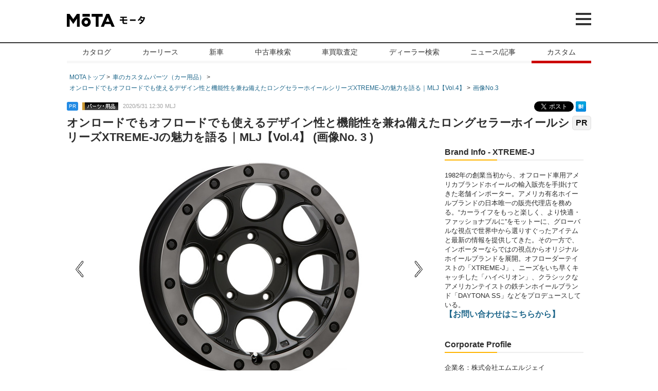

--- FILE ---
content_type: text/html;charset=UTF-8
request_url: https://autoc-one.jp/custom/5007160/photo/0003.html
body_size: 14939
content:
<!DOCTYPE html>
<html lang="ja">
<head>
<meta charset="utf-8" />
<meta http-equiv="X-UA-Compatible" content="IE=edge" />

<!-- Google Tag Manager -->
<script>(function(w,d,s,l,i){w[l]=w[l]||[];w[l].push({'gtm.start':
new Date().getTime(),event:'gtm.js'});var f=d.getElementsByTagName(s)[0],
j=d.createElement(s),dl=l!='dataLayer'?'&l='+l:'';j.async=true;j.src=
'https://www.googletagmanager.com/gtm.js?id='+i+dl;f.parentNode.insertBefore(j,f);
})(window,document,'script','dataLayer','GTM-WCSMVWR');</script>
<!-- End Google Tag Manager --><title>オンロードでもオフロードでも使えるデザイン性と機能性を兼ね備えたロングセラーホイールシリーズXTREME-Jの魅力を語る｜MLJ【Vol.4】(画像ギャラリー No.3) | 【車のパーツ・カー用品などオススメの車カスタム情報をご紹介】2026年最新-自動車カスタム・パーツ解説記事 レポート【MOTA】</title>
  <meta content="オンロードでもオフロードでも使えるデザイン性と機能性を兼ね備えたロングセラーホイールシリーズXTREME-Jの魅力を語る｜MLJ【Vol.4】で紹介するニュースの写真をご覧になれます。画像 No.3" name="description" />
<meta content="三菱,デリカD：5,スズキ,ジムニー,トヨタ,ランドクルーザープラド,RAV4,カスタム記事,カー用品,カーパーツ,カスタム,タイヤ,ホイール,カーナビ,ドラレコ,車のカスタマイズ,MLJ,XTREME-J" name="keywords" />
<link rel="canonical" href="https://autoc-one.jp/custom/5007160/photo/0003.html" />
<meta content="オンロードでもオフロードでも使えるデザイン性と機能性を兼ね備えたロングセラーホイールシリーズXTREME-Jの魅力を語る｜MLJ【Vol.4】(画像ギャラリー No.3) | 【車のパーツ・カー用品などオススメの車カスタム情報をご紹介】2026年最新-自動車カスタム・パーツ解説記事 レポート【MOTA】" property="og:title" />
  <meta content="article" property="og:type" />
<meta content="https://cdn.autoc-one.jp/images/article/202005/07111722847_8445.jpg" property="og:image" />
<meta content="https://autoc-one.jp/custom/5007160/photo/0003.html" property="og:url" />
<meta content="MOTA（旧オートックワン）" property="og:site_name" />
<meta content="オンロードでもオフロードでも使えるデザイン性と機能性を兼ね備えたロングセラーホイールシリーズXTREME-Jの魅力を語る｜MLJ【Vol.4】で紹介するニュースの写真をご覧になれます。画像 No.3" property="og:description" />
<meta content="796137927162209" property="fb:app_id" />
<meta content="ja_JP" property="og:locale" />
<meta content="https://www.facebook.com/autocONE.jp/"
  property="article:publisher" />

<meta content="summary_large_image" name="twitter:card" />
<meta content="@MOTA_PRESS" name="twitter:site" />
<meta content="https://autoc-one.jp/custom/5007160/photo/0003.html" name="twitter:url" />
<meta content="オンロードでもオフロードでも使えるデザイン性と機能性を兼ね備えたロングセラーホイールシリーズXTREME-Jの魅力を語る｜MLJ【Vol.4】(画像ギャラリー No.3) | 【車のパーツ・カー用品などオススメの車カスタム情報をご紹介】2026年最新-自動車カスタム・パーツ解説記事 レポート|【MOTA】" name="twitter:title" />
  <meta content="オンロードでもオフロードでも使えるデザイン性と機能性を兼ね備えたロングセラーホイールシリーズXTREME-Jの魅力を語る｜MLJ【Vol.4】で紹介するニュースの写真をご覧になれます。画像 No.3" name="twitter:description" />
<meta content="https://cdn.autoc-one.jp/images/article/202005/07111722847_8445.jpg" name="twitter:image" /><!-- favicon,icon -->
<link href="https://cdn.autoc-one.jp/static/common2/images/favicon.ico"
  rel="shortcut icon" type="image/x-icon" />
<link href="https://cdn.autoc-one.jp/static/iphone/icon.png"
  rel="apple-touch-icon" />

<link href="https://cdn.autoc-one.jp/article-assets/css/lib/bootstrap.min.css"
  rel="stylesheet" />
<link href="https://cdn.autoc-one.jp/article-assets/css/lib/bootstrap-theme.min.css"
  rel="stylesheet" />

<link href="https://cdn.autoc-one.jp/article-assets/css/lib/non-responsive.css"
      rel="stylesheet" />
  <link href="https://cdn.autoc-one.jp/article-assets/css/lib/theme.css"
    rel="stylesheet" />
  <link
    href="/article-assets/css/lib/slick-theme.css"
    rel="stylesheet" />

  <link
    href="https://cdn.autoc-one.jp/article-assets/css/old-style-a515da4990972017e2c023211e942687.css;jsessionid=73F2DD6A33E4FA3E94106FFF1CEA184B"
    rel="stylesheet" />
  <link
    href="https://cdn.autoc-one.jp/static/common2/css/top.css"
    media="all" rel="stylesheet" type="text/css" />
  <link
    href="https://cdn.autoc-one.jp/static/common2/css/header_navi_2014.css"
    media="all" rel="stylesheet" type="text/css" />

  <link
    href="https://cdn.autoc-one.jp/article-assets/css/style-fda34daf5eb0662ef56a13df48c84fe4.css;jsessionid=73F2DD6A33E4FA3E94106FFF1CEA184B"
    rel="stylesheet" />
<script type="text/javascript">
	var cdnPath = "https://cdn.autoc-one.jp";
	var isSp = false;
</script>

<script type="text/javascript">
	window._taboola = window._taboola || [];
	_taboola.push({
		article : 'auto'
	});
	!function(e, f, u) {
		e.async = 1;
		e.src = u;
		f.parentNode.insertBefore(e, f);
	}(document.createElement('script'),
			document.getElementsByTagName('script')[0],
			'//cdn.taboola.com/libtrc/autoc-one/loader.js');
</script>

<!-- Start VWO Async SmartCode Version 2.1-->
<link rel="preconnect" href="https://dev.visualwebsiteoptimizer.com" />
<script type='text/javascript' id='vwoCode'>
window._vwo_code || (function() {
var account_id=240435,
version=2.1,
settings_tolerance=2000,
hide_element='body',
hide_element_style = 'opacity:0 !important;filter:alpha(opacity=0) !important;background:none !important;transition:none !important;',
/* DO NOT EDIT BELOW THIS LINE */
f=false,w=window,d=document,v=d.querySelector('#vwoCode'),cK='_vwo_'+account_id+'_settings',cc={};try{var c=JSON.parse(localStorage.getItem('_vwo_'+account_id+'_config'));cc=c&&typeof c==='object'?c:{}}catch(e){}var stT=cc.stT==='session'?w.sessionStorage:w.localStorage;code={nonce:v&&v.nonce,library_tolerance:function(){return typeof library_tolerance!=='undefined'?library_tolerance:undefined},settings_tolerance:function(){return cc.sT||settings_tolerance},hide_element_style:function(){return'{'+(cc.hES||hide_element_style)+'}'},hide_element:function(){if(performance.getEntriesByName('first-contentful-paint')[0]){return''}return typeof cc.hE==='string'?cc.hE:hide_element},getVersion:function(){return version},finish:function(e){if(!f){f=true;var t=d.getElementById('_vis_opt_path_hides');if(t)t.parentNode.removeChild(t);if(e)(new Image).src='https://dev.visualwebsiteoptimizer.com/ee.gif?a='+account_id+e}},finished:function(){return f},addScript:function(e){var t=d.createElement('script');t.type='text/javascript';if(e.src){t.src=e.src}else{t.text=e.text}v&&t.setAttribute('nonce',v.nonce);d.getElementsByTagName('head')[0].appendChild(t)},load:function(e,t){var n=this.getSettings(),i=d.createElement('script'),r=this;t=t||{};if(n){i.textContent=n;d.getElementsByTagName('head')[0].appendChild(i);if(!w.VWO||VWO.caE){stT.removeItem(cK);r.load(e)}}else{var o=new XMLHttpRequest;o.open('GET',e,true);o.withCredentials=!t.dSC;o.responseType=t.responseType||'text';o.onload=function(){if(t.onloadCb){return t.onloadCb(o,e)}if(o.status===200||o.status===304){_vwo_code.addScript({text:o.responseText})}else{_vwo_code.finish('&e=loading_failure:'+e)}};o.onerror=function(){if(t.onerrorCb){return t.onerrorCb(e)}_vwo_code.finish('&e=loading_failure:'+e)};o.send()}},getSettings:function(){try{var e=stT.getItem(cK);if(!e){return}e=JSON.parse(e);if(Date.now()>e.e){stT.removeItem(cK);return}return e.s}catch(e){return}},init:function(){if(d.URL.indexOf('__vwo_disable__')>-1)return;var e=this.settings_tolerance();w._vwo_settings_timer=setTimeout(function(){_vwo_code.finish();stT.removeItem(cK)},e);var t;if(this.hide_element()!=='body'){t=d.createElement('style');var n=this.hide_element(),i=n?n+this.hide_element_style():'',r=d.getElementsByTagName('head')[0];t.setAttribute('id','_vis_opt_path_hides');v&&t.setAttribute('nonce',v.nonce);t.setAttribute('type','text/css');if(t.styleSheet)t.styleSheet.cssText=i;else t.appendChild(d.createTextNode(i));r.appendChild(t)}else{t=d.getElementsByTagName('head')[0];var i=d.createElement('div');i.style.cssText='z-index: 2147483647 !important;position: fixed !important;left: 0 !important;top: 0 !important;width: 100% !important;height: 100% !important;background: white !important;display: block !important;';i.setAttribute('id','_vis_opt_path_hides');i.classList.add('_vis_hide_layer');t.parentNode.insertBefore(i,t.nextSibling)}var o=window._vis_opt_url||d.URL,s='https://dev.visualwebsiteoptimizer.com/j.php?a='+account_id+'&u='+encodeURIComponent(o)+'&vn='+version;if(w.location.search.indexOf('_vwo_xhr')!==-1){this.addScript({src:s})}else{this.load(s+'&x=true')}}};w._vwo_code=code;code.init();})();
</script>
<!-- End VWO Async SmartCode --><!-- Start AnyManager Recover Tag -->
<script data-sdk="l/1.1.10" data-cfasync="false" nowprocket src="https://html-load.com/loader.min.js" charset="UTF-8"></script>
<script nowprocket>(function(){function t(o,e){const r=n();return(t=function(t,n){return r[t-=309]})(o,e)}function n(){const t=["style","792872oOmMCL","documentElement","title","querySelectorAll","localStorage","name","VGhlcmUgd2FzIGEgcHJvYmxlbSBsb2FkaW5nIHRoZSBwYWdlLiBQbGVhc2UgY2xpY2sgT0sgdG8gbGVhcm4gbW9yZS4=","282786fMMJDo","loader-check","Cannot find currentScript","reload","textContent","charCodeAt","as_","&url=","script","map","loader_light","recovery","text","315540RTyVlu","last_bfa_at","split","href","length","&domain=","Script not found",'/loader.min.js"]',"from","none","width","width: 100vw; height: 100vh; z-index: 2147483647; position: fixed; left: 0; top: 0;","https://report.error-report.com/modal?eventId=&error=Vml0YWwgQVBJIGJsb2NrZWQ%3D&domain=","connection","https://error-report.com/report","querySelector","https://report.error-report.com/modal?eventId=","rtt","POST","87706KyRVLS","contains","src","height","close-error-report","error","Failed to load script: ",'script[src*="//',"3nLwbiH","/loader.min.js","append","hostname","outerHTML","&error=","onLine","setItem","addEventListener","btoa","setAttribute","toString","appendChild","display","searchParams","location","check","https://","type","currentScript","concat","148728JJjXGq","iframe","21QNapZW","data","createElement","link,style","Fallback Failed","_fa_","forEach","as_index","105042KWystp","getComputedStyle","host","value","removeEventListener","now","url","write","attributes","getBoundingClientRect","message","975180lrCXsz","as_modal_loaded","remove","https://report.error-report.com/modal?eventId=&error="];return(n=function(){return t})()}(function(){const o=t,e=n();for(;;)try{if(102011===parseInt(o(360))/1+parseInt(o(321))/2+parseInt(o(329))/3*(-parseInt(o(376))/4)+parseInt(o(371))/5+parseInt(o(383))/6+-parseInt(o(352))/7*(parseInt(o(350))/8)+-parseInt(o(396))/9)break;e.push(e.shift())}catch(t){e.push(e.shift())}})(),(()=>{"use strict";const n=t,o=n=>{const o=t;let e=0;for(let t=0,r=n[o(400)];t<r;t++)e=(e<<5)-e+n[o(388)](t),e|=0;return e},e=class{static[n(345)](){const t=n;var e,r;let c=arguments[t(400)]>0&&void 0!==arguments[0]?arguments[0]:t(394),a=!(arguments[t(400)]>1&&void 0!==arguments[1])||arguments[1];const i=Date[t(365)](),s=i-i%864e5,l=s-864e5,d=s+864e5,u=t(389)+o(c+"_"+s),w=t(389)+o(c+"_"+l),h=t(389)+o(c+"_"+d);return u!==w&&u!==h&&w!==h&&!(null!==(e=null!==(r=window[u])&&void 0!==r?r:window[w])&&void 0!==e?e:window[h])&&(a&&(window[u]=!0,window[w]=!0,window[h]=!0),!0)}};function r(o,e){const r=n;try{window[r(380)][r(336)](window[r(344)][r(362)]+r(357)+btoa(r(397)),Date[r(365)]()[r(340)]())}catch(t){}try{!async function(n,o){const e=r;try{if(await async function(){const n=t;try{if(await async function(){const n=t;if(!navigator[n(335)])return!0;try{await fetch(location[n(399)])}catch(t){return!0}return!1}())return!0;try{if(navigator[n(315)][n(319)]>1e3)return!0}catch(t){}return!1}catch(t){return!1}}())return;const r=await async function(n){const o=t;try{const t=new URL(o(316));t[o(343)][o(331)](o(347),o(393)),t[o(343)][o(331)](o(378),""),t[o(343)][o(331)](o(370),n),t[o(343)][o(331)](o(366),location[o(399)]);const e=await fetch(t[o(399)],{method:o(320)});return await e[o(395)]()}catch(t){return o(326)}}(n);document[e(379)](e(355))[e(358)]((t=>{const n=e;t[n(373)](),t[n(387)]=""}));let a=!1;window[e(337)](e(370),(t=>{const n=e;n(372)===t[n(353)]&&(a=!0)}));const i=document[e(354)](e(351));i[e(323)]=e(318)[e(349)](r,e(334))[e(349)](btoa(n),e(401))[e(349)](o,e(390))[e(349)](btoa(location[e(399)])),i[e(339)](e(375),e(313)),document[e(377)][e(341)](i);const s=t=>{const n=e;n(325)===t[n(353)]&&(i[n(373)](),window[n(364)](n(370),s))};window[e(337)](e(370),s);const l=()=>{const t=e,n=i[t(369)]();return t(311)!==window[t(361)](i)[t(342)]&&0!==n[t(312)]&&0!==n[t(324)]};let d=!1;const u=setInterval((()=>{if(!document[e(322)](i))return clearInterval(u);l()||d||(clearInterval(u),d=!0,c(n,o))}),1e3);setTimeout((()=>{a||d||(d=!0,c(n,o))}),3e3)}catch(t){c(n,o)}}(o,e)}catch(t){c(o,e)}}function c(t,o){const e=n;try{const n=atob(e(382));confirm(n)?location[e(399)]=e(374)[e(349)](btoa(t),e(401))[e(349)](o,e(390))[e(349)](btoa(location[e(399)])):location[e(386)]()}catch(t){location[e(399)]=e(314)[e(349)](o)}}(()=>{const t=n,o=n=>t(327)[t(349)](n);let c="";try{var a,i;null===(a=document[t(348)])||void 0===a||a[t(373)]();const n=null!==(i=function(){const n=t,o=n(359)+window[n(338)](window[n(344)][n(332)]);return window[o]}())&&void 0!==i?i:0;if(!e[t(345)](t(384),!1))return;const s="html-load.com,fb.html-load.com,content-loader.com,fb.content-loader.com"[t(398)](",");c=s[0];const l=document[t(317)](t(328)[t(349)](s[n],t(309)));if(!l)throw new Error(t(402));const d=Array[t(310)](l[t(368)])[t(392)]((n=>({name:n[t(381)],value:n[t(363)]})));if(n+1<s[t(400)])return function(n,o){const e=t,r=e(359)+window[e(338)](window[e(344)][e(332)]);window[r]=o}(0,n+1),void function(n,o){const e=t;var r;const c=document[e(354)](e(391));o[e(358)]((t=>{const n=e;let{name:o,value:r}=t;return c[n(339)](o,r)})),c[e(339)](e(323),e(346)[e(349)](n,e(330))),document[e(367)](c[e(333)]);const a=null===(r=document[e(348)])||void 0===r?void 0:r[e(333)];if(!a)throw new Error(e(385));document[e(367)](a)}(s[n+1],d);r(o(t(356)),c)}catch(n){try{n=n[t(340)]()}catch(t){}r(o(n),c)}})()})();})();</script>
<!-- End AnyManager Recover Tag --><!-- start FourM tag -->
<script type="application/javascript" src="//anymind360.com/js/274/ats.js"></script>
<script async src="https://securepubads.g.doubleclick.net/tag/js/gpt.js"></script>
<script>
    window.googletag = window.googletag || {cmd: []};
</script>
<script type="text/javascript">
    var path_value = location.pathname.substr(0, 40);
    var parameter_value = location.search.substr(0, 40);
    var ref_value = "null";
    if (document.referrer) {
        var ref_array = [];
        ref_array = document.referrer.split("/");
        ref_value = ref_array[2];
    }
    googletag.cmd.push(function () {
        googletag.pubads().setTargeting('Para', parameter_value)
            .setTargeting('Ref', ref_value)
            .setTargeting('URL', path_value)
            .setTargeting('MAKER',["スズキ","三菱","トヨタ"])
            .setTargeting('MODEL',["ランドクルーザープラド","ジムニー","RAV4","デリカD：5"])
            .setTargeting('BODYTYPE',["SUV・クロカン","軽自動車","ミニバン"])
            .setTargeting('PAGETYPE',"photo")
            .setTargeting('KEYWORDTAG', ["クロスカントリー","オフロード","ボディカラー"])
        googletag.pubads().collapseEmptyDivs();
    });
</script>

<script>
      googletag.cmd.push(function() {
        googletag.defineSlot('/83555300,2752176/autoc-one/mota/jp_mota_pc_all_billboard', [[970, 250], [980, 250], [1, 1]], 'jp_mota_pc_all_billboard').addService(googletag.pubads());
        googletag.defineSlot('/83555300,2752176/autoc-one/mota/jp_mota_pc_photo_right_1st', [[300, 250], [336, 280], [1, 1]], 'jp_mota_pc_photo_right_1st').addService(googletag.pubads());
        
        googletag.defineSlot('/83555300,2752176/autoc-one/mota/jp_mota_pc_all_pillar_left', [[160, 600], [1, 1], 'fluid'], 'jp_mota_pc_all_pillar_left').addService(googletag.pubads());
        googletag.defineSlot('/83555300,2752176/autoc-one/mota/jp_mota_pc_all_pillar_right', [[160, 600], [1, 1], 'fluid'], 'jp_mota_pc_all_pillar_right').addService(googletag.pubads());
        googletag.pubads().enableSingleRequest();
        googletag.pubads().collapseEmptyDivs();
        googletag.enableServices();
      });
    </script>
  <link href="https://cdn.autoc-one.jp/article-assets/css/custom/tieup-speed-af802b5d5c23f41008853bfed47c4fdb.css;jsessionid=73F2DD6A33E4FA3E94106FFF1CEA184B"
    rel="stylesheet" type="text/css">

<script>(window.BOOMR_mq=window.BOOMR_mq||[]).push(["addVar",{"rua.upush":"false","rua.cpush":"false","rua.upre":"false","rua.cpre":"false","rua.uprl":"false","rua.cprl":"false","rua.cprf":"false","rua.trans":"","rua.cook":"false","rua.ims":"false","rua.ufprl":"false","rua.cfprl":"false","rua.isuxp":"false","rua.texp":"norulematch","rua.ceh":"false","rua.ueh":"false","rua.ieh.st":"0"}]);</script>
                              <script>!function(e){var n="https://s.go-mpulse.net/boomerang/";if("False"=="True")e.BOOMR_config=e.BOOMR_config||{},e.BOOMR_config.PageParams=e.BOOMR_config.PageParams||{},e.BOOMR_config.PageParams.pci=!0,n="https://s2.go-mpulse.net/boomerang/";if(window.BOOMR_API_key="VVD38-YTNXB-BKVUM-7PZ77-MLGLT",function(){function e(){if(!o){var e=document.createElement("script");e.id="boomr-scr-as",e.src=window.BOOMR.url,e.async=!0,i.parentNode.appendChild(e),o=!0}}function t(e){o=!0;var n,t,a,r,d=document,O=window;if(window.BOOMR.snippetMethod=e?"if":"i",t=function(e,n){var t=d.createElement("script");t.id=n||"boomr-if-as",t.src=window.BOOMR.url,BOOMR_lstart=(new Date).getTime(),e=e||d.body,e.appendChild(t)},!window.addEventListener&&window.attachEvent&&navigator.userAgent.match(/MSIE [67]\./))return window.BOOMR.snippetMethod="s",void t(i.parentNode,"boomr-async");a=document.createElement("IFRAME"),a.src="about:blank",a.title="",a.role="presentation",a.loading="eager",r=(a.frameElement||a).style,r.width=0,r.height=0,r.border=0,r.display="none",i.parentNode.appendChild(a);try{O=a.contentWindow,d=O.document.open()}catch(_){n=document.domain,a.src="javascript:var d=document.open();d.domain='"+n+"';void(0);",O=a.contentWindow,d=O.document.open()}if(n)d._boomrl=function(){this.domain=n,t()},d.write("<bo"+"dy onload='document._boomrl();'>");else if(O._boomrl=function(){t()},O.addEventListener)O.addEventListener("load",O._boomrl,!1);else if(O.attachEvent)O.attachEvent("onload",O._boomrl);d.close()}function a(e){window.BOOMR_onload=e&&e.timeStamp||(new Date).getTime()}if(!window.BOOMR||!window.BOOMR.version&&!window.BOOMR.snippetExecuted){window.BOOMR=window.BOOMR||{},window.BOOMR.snippetStart=(new Date).getTime(),window.BOOMR.snippetExecuted=!0,window.BOOMR.snippetVersion=12,window.BOOMR.url=n+"VVD38-YTNXB-BKVUM-7PZ77-MLGLT";var i=document.currentScript||document.getElementsByTagName("script")[0],o=!1,r=document.createElement("link");if(r.relList&&"function"==typeof r.relList.supports&&r.relList.supports("preload")&&"as"in r)window.BOOMR.snippetMethod="p",r.href=window.BOOMR.url,r.rel="preload",r.as="script",r.addEventListener("load",e),r.addEventListener("error",function(){t(!0)}),setTimeout(function(){if(!o)t(!0)},3e3),BOOMR_lstart=(new Date).getTime(),i.parentNode.appendChild(r);else t(!1);if(window.addEventListener)window.addEventListener("load",a,!1);else if(window.attachEvent)window.attachEvent("onload",a)}}(),"".length>0)if(e&&"performance"in e&&e.performance&&"function"==typeof e.performance.setResourceTimingBufferSize)e.performance.setResourceTimingBufferSize();!function(){if(BOOMR=e.BOOMR||{},BOOMR.plugins=BOOMR.plugins||{},!BOOMR.plugins.AK){var n=""=="true"?1:0,t="",a="cj2vjoixzcobc2lm2cra-f-2c672ced1-clientnsv4-s.akamaihd.net",i="false"=="true"?2:1,o={"ak.v":"39","ak.cp":"1293136","ak.ai":parseInt("554568",10),"ak.ol":"0","ak.cr":9,"ak.ipv":4,"ak.proto":"h2","ak.rid":"4a247fda","ak.r":44387,"ak.a2":n,"ak.m":"dsca","ak.n":"essl","ak.bpcip":"18.117.84.0","ak.cport":39198,"ak.gh":"23.192.164.5","ak.quicv":"","ak.tlsv":"tls1.3","ak.0rtt":"","ak.0rtt.ed":"","ak.csrc":"-","ak.acc":"","ak.t":"1768738978","ak.ak":"hOBiQwZUYzCg5VSAfCLimQ==XDCgFV8zDhXqRFyiCdHzHmyx4WdppGOHlkmYUJ7Lge1m0sNr0TwjRGMpD/VZB1ZLRGnuBHLjoqM9yKXVJuwIdYNACf2SQ4qCDfU/5nslHrpklWLKY+0uB/hXc3ehpeefgiIP3z5wzzUhdBnoSzvOfYNCdF6e5lyg97SfttNEx1jXY02ubXIY2UNp47bJyzukgoLtDjA3MbYhK1G7mmG2k+qNCFGZY3ewUxzebqBqtU5IkQjzRA7x6L2oj//yt8FgQfhu7Z0QWHR19LUd/97d2s/QL4ElTlOm4QA/U6cnMWYOb0Hn0KJYStIdVvFWPMgBx7zRsxxHvhDv7l15iOeGw/PO3s1a1gUL5ja1SP/HJdqB3yiwzlwi85QUaYIYZnfSogNOG8/HQXaMcrxe8XzMOcBnjXooiNyXFosuvr7iQuQ=","ak.pv":"126","ak.dpoabenc":"","ak.tf":i};if(""!==t)o["ak.ruds"]=t;var r={i:!1,av:function(n){var t="http.initiator";if(n&&(!n[t]||"spa_hard"===n[t]))o["ak.feo"]=void 0!==e.aFeoApplied?1:0,BOOMR.addVar(o)},rv:function(){var e=["ak.bpcip","ak.cport","ak.cr","ak.csrc","ak.gh","ak.ipv","ak.m","ak.n","ak.ol","ak.proto","ak.quicv","ak.tlsv","ak.0rtt","ak.0rtt.ed","ak.r","ak.acc","ak.t","ak.tf"];BOOMR.removeVar(e)}};BOOMR.plugins.AK={akVars:o,akDNSPreFetchDomain:a,init:function(){if(!r.i){var e=BOOMR.subscribe;e("before_beacon",r.av,null,null),e("onbeacon",r.rv,null,null),r.i=!0}return this},is_complete:function(){return!0}}}}()}(window);</script></head>

<body role="document" class="">
  <div id="fb-root"></div>
  <script>
			(function(d, s, id) {
				var js, fjs = d.getElementsByTagName(s)[0];
				if (d.getElementById(id))
					return;
				js = d.createElement(s);
				js.id = id;
				js.src = "//connect.facebook.net/ja_JP/all.js#xfbml=1&version=v2.8&appId=796137927162209";
				fjs.parentNode.insertBefore(js, fjs);
			}(document, 'script', 'facebook-jssdk'));
		</script>
<!-- Google Tag Manager (noscript) -->
<noscript><iframe src="https://www.googletagmanager.com/ns.html?id=GTM-WCSMVWR"
height="0" width="0" style="display:none;visibility:hidden"></iframe></noscript>
<!-- End Google Tag Manager (noscript) --><header class="header">
  <nav id="modal" class="header-modal">
	  <div class="header-modal__inner">
    <div class="service-nav">
      <div class="header-modal__heading">メインメニュー</div>
      <ul class="service-nav__inner">
        <li class="service-nav__inner--list"><a href="https://autoc-one.jp/catalog/">自動車カタログ</a></li>
      	<li class="service-nav__inner--list"><a href="https://autoc-one.jp/lease/">新車リース</a></li>
        <li class="service-nav__inner--list"><a href="https://autoc-one.jp/newcar/">新車購入問合せ</a></li>
        <li class="service-nav__inner--list"><a href="https://autoc-one.jp/used/">中古車検索</a></li>
        <li class="service-nav__inner--list"><a href="https://autoc-one.jp/ullo/">車買取/中古車査定</a></li>
        <li class="service-nav__inner--list"><a href="https://autoc-one.jp/shop/">カー用品通販</a></li>
        <li class="service-nav__inner--list"><a href="https://autoc-one.jp/dealer/">ディーラー検索</a></li>
        <li class="service-nav__inner--list"><a href="https://autoc-one.jp/article/">自動車ニュース/記事</a></li>
        <li class="service-nav__inner--list"><a href="https://cs.autoc-one.jp/">カーソムリエ</a></li>
        <li class="service-nav__inner--list"><a href="https://autoc-one.jp/custom/">カスタム</a></li>
      </ul>
    </div>
    <div class="header-modal__catalog">
      <div class="header-modal__heading">自動車カタログ</div>
      <div class="header-modal__catalog--inner">
        <div class="header-modal__catalog__primary">
          <div class="header-modal__heading--small">国産車</div>
          <ul class="header-modal__maker">
            <li>
              <a class="header-modal__maker--link" href="https://autoc-one.jp/catalog/lexus/">
                <span class="header-modal__maker--logo"><img loading="lazy" src="https://cdn.autoc-one.jp/used/image/brand/lexus.png" alt="レクサス"></span>
                <span class="header-modal__maker--name">レクサス</span>
              </a>
            </li>
            <li>
              <a class="header-modal__maker--link" href="https://autoc-one.jp/catalog/toyota/">
                <span class="header-modal__maker--logo"><img loading="lazy" src="https://cdn.autoc-one.jp/used/image/brand/toyota.png" alt="トヨタ"></span>
                <span class="header-modal__maker--name">トヨタ</span>
              </a>
            </li>
            <li>
              <a class="header-modal__maker--link" href="https://autoc-one.jp/catalog/nissan/">
                <span class="header-modal__maker--logo"><img loading="lazy" src="https://cdn.autoc-one.jp/used/image/brand/nissan.png" alt="日産"></span>
                <span class="header-modal__maker--name">日産</span>
              </a>
            </li>
            <li>
              <a class="header-modal__maker--link" href="https://autoc-one.jp/catalog/honda/">
                <span class="header-modal__maker--logo"><img loading="lazy" src="https://cdn.autoc-one.jp/used/image/brand/honda.png" alt="ホンダ"></span>
                <span class="header-modal__maker--name">ホンダ</span>
              </a>
            </li>
            <li>
              <a class="header-modal__maker--link" href="https://autoc-one.jp/catalog/mazda/">
                <span class="header-modal__maker--logo"><img loading="lazy" src="https://cdn.autoc-one.jp/used/image/brand/mazda.png" alt="マツダ"></span>
                <span class="header-modal__maker--name">マツダ</span>
              </a>
            </li>
            <li>
              <a class="header-modal__maker--link" href="https://autoc-one.jp/catalog/subaru/">
                <span class="header-modal__maker--logo"><img loading="lazy" src="https://cdn.autoc-one.jp/used/image/brand/subaru.png" alt="スバル"></span>
                <span class="header-modal__maker--name">スバル</span>
              </a>
            </li>
            <li>
              <a class="header-modal__maker--link" href="https://autoc-one.jp/catalog/suzuki/">
                <span class="header-modal__maker--logo"><img loading="lazy" src="https://cdn.autoc-one.jp/used/image/brand/suzuki.png" alt="スズキ"></span>
                <span class="header-modal__maker--name">スズキ</span>
              </a>
            </li>
            <li>
              <a class="header-modal__maker--link" href="https://autoc-one.jp/catalog/daihatsu/">
                <span class="header-modal__maker--logo"><img loading="lazy" src="https://cdn.autoc-one.jp/used/image/brand/daihatsu.png" alt="ダイハツ"></span>
                <span class="header-modal__maker--name">ダイハツ</span>
              </a>
            </li>
            <li>
              <a class="header-modal__maker--link" href="https://autoc-one.jp/catalog/mitsubishi/">
                <span class="header-modal__maker--logo"><img loading="lazy" src="https://cdn.autoc-one.jp/used/image/brand/mitsubishi.png" alt="三菱"></span>
                <span class="header-modal__maker--name">三菱</span>
              </a>
            </li>
            <li>
              <a class="header-modal__maker--link" href="https://autoc-one.jp/catalog/mitsuoka/">
                <span class="header-modal__maker--logo"><img loading="lazy" src="https://cdn.autoc-one.jp/used/image/brand/mitsuoka.png" alt="光岡"></span>
                <span class="header-modal__maker--name">光岡</span>
              </a>
            </li>
          </ul>
        </div>
        <div class="header-modal__catalog__secondary">
          <div class="header-modal__heading--small">輸入車</div>
          <ul class="header-modal__maker">
            <li>
              <a class="header-modal__maker--link" href="https://autoc-one.jp/catalog/mercedes-benz/">
                <span class="header-modal__maker--logo"><img loading="lazy" src="https://cdn.autoc-one.jp/used/image/brand/mercedes-benz.png" alt="メルセデスベンツ"></span>
                <span class="header-modal__maker--name">メルセデス<br>ベンツ</span>
              </a>
            </li>
            <li>
              <a class="header-modal__maker--link" href="https://autoc-one.jp/catalog/bmw/">
                <span class="header-modal__maker--logo"><img loading="lazy" src="https://cdn.autoc-one.jp/used/image/brand/bmw.png" alt="BMW"></span>
                <span class="header-modal__maker--name">BMW</span>
              </a>
            </li>
            <li>
              <a class="header-modal__maker--link" href="https://autoc-one.jp/catalog/volkswagen/">
                <span class="header-modal__maker--logo"><img loading="lazy" src="https://cdn.autoc-one.jp/used/image/brand/volkswagen.png" alt="フォルクスワーゲン"></span>
                <span class="header-modal__maker--name">フォルクス<br>ワーゲン</span>
              </a>
            </li>
            <li>
              <a class="header-modal__maker--link" href="https://autoc-one.jp/catalog/audi/">
                <span class="header-modal__maker--logo"><img loading="lazy" src="https://cdn.autoc-one.jp/used/image/brand/audi.png" alt="アウディ"></span>
                <span class="header-modal__maker--name">アウディ</span>
              </a>
            </li>
            <li>
              <a class="header-modal__maker--link" href="https://autoc-one.jp/catalog/porsche/">
                <span class="header-modal__maker--logo"><img loading="lazy" src="https://cdn.autoc-one.jp/used/image/brand/porsche.png" alt="ポルシェ"></span>
                <span class="header-modal__maker--name">ポルシェ</span>
              </a>
            </li>
            <li>
              <a class="header-modal__maker--link" href="https://autoc-one.jp/catalog/peugeot/">
                <span class="header-modal__maker--logo"><img loading="lazy" src="https://cdn.autoc-one.jp/used/image/brand/peugeot.png" alt="プジョー"></span>
                <span class="header-modal__maker--name">プジョー</span>
              </a>
            </li>
            <li>
              <a class="header-modal__maker--link" href="https://autoc-one.jp/catalog/volvo/">
                <span class="header-modal__maker--logo"><img loading="lazy" src="https://cdn.autoc-one.jp/used/image/brand/volvo.png" alt="ボルボ"></span>
                <span class="header-modal__maker--name">ボルボ</span>
              </a>
            </li>
            <li>
              <a class="header-modal__maker--link" href="https://autoc-one.jp/catalog/mini/">
                <span class="header-modal__maker--logo"><img loading="lazy" src="https://cdn.autoc-one.jp/used/image/brand/mini.png" alt="ミニ"></span>
                <span class="header-modal__maker--name">ミニ</span>
              </a>
            </li>
            <li>
              <a class="header-modal__maker--link" href="https://autoc-one.jp/catalog/alfaromeo/">
                <span class="header-modal__maker--logo"><img loading="lazy" src="https://cdn.autoc-one.jp/used/image/brand/alfaromeo.png" alt="アルファロメオ"></span>
                <span class="header-modal__maker--name">アルファ<br>ロメオ</span>
              </a>
            </li>
            <li>
              <a class="header-modal__maker--link" href="https://autoc-one.jp/catalog/jeep/">
                <span class="header-modal__maker--logo"><img loading="lazy" src="https://cdn.autoc-one.jp/used/image/brand/jeep.png" alt="ジープ"></span>
                <span class="header-modal__maker--name">ジープ</span>
              </a>
            </li>
          </ul>
        </div>
      </div>
      <div class="header-modal__more-link"><a href="https://autoc-one.jp/catalog/">すべての自動車メーカーをみる</a></div>
    </div>

    <div class="menu__block">
      <div class="menu__search">
        <div class="underline_large">記事・カタログ検索</div>
        <form action="javascript:searchByWord()">
          <dl class="menu__keyword">
            <dt class="menu__keyword--term"><label for="">キーワードで記事や車両を探す</label></dt>
            <dd class="menu__keyword--valu"><input type="text" id="searchWord" value="" placeholder="メーカー、車種などで探す" class="menu__input menu__input--keyword"><button type="button" value="検索" class="menu__input menu__button--search" onclick="this.form.submit();">検索</button></dd>
          </dl>
        </form>
        <details class="menu__details" open="open">
          <summary class="menu__summary">よく検索されるキーワード</summary>
          <ul class="menu__keyword--list">
	          <li class="menu__keyword--item"><a href="https://autoc-one.jp/search/%E8%BB%8A%E4%B8%AD%E6%B3%8A/">車中泊</a></li>
	          <li class="menu__keyword--item"><a href="https://autoc-one.jp/search/%E7%87%83%E8%B2%BB/">燃費</a></li>
	          <li class="menu__keyword--item"><a href="https://autoc-one.jp/search/%E8%BB%BD%E8%87%AA%E5%8B%95%E8%BB%8A%20%E4%BA%BA%E6%B0%97/">軽自動車 人気</a></li>
	          <li class="menu__keyword--item"><a href="https://autoc-one.jp/search/%E8%BB%8A%E6%A4%9C%E8%B2%BB%E7%94%A8/">車検費用</a></li>
	          <li class="menu__keyword--item"><a href="https://autoc-one.jp/search/%E8%BB%8A%E5%BA%AB%E8%A8%BC%E6%98%8E/">車庫証明</a></li>
	          <li class="menu__keyword--item"><a href="https://autoc-one.jp/search/%E3%82%B8%E3%83%A5%E3%83%8B%E3%82%A2%E3%82%B7%E3%83%BC%E3%83%88/">ジュニアシート</a></li>
	          <li class="menu__keyword--item"><a href="https://autoc-one.jp/search/%E3%83%81%E3%83%A3%E3%82%A4%E3%83%AB%E3%83%89%E3%82%B7%E3%83%BC%E3%83%88/">チャイルドシート</a></li>
	          <li class="menu__keyword--item"><a href="https://autoc-one.jp/search/%E3%82%BF%E3%82%A4%E3%83%A4%E3%81%AE%E5%AF%BF%E5%91%BD/">タイヤの寿命</a></li>
	          <li class="menu__keyword--item"><a href="https://autoc-one.jp/search/%E3%82%82%E3%81%BF%E3%81%98%E3%83%9E%E3%83%BC%E3%82%AF/">もみじマーク</a></li>
	          <li class="menu__keyword--item"><a href="https://autoc-one.jp/search/%E3%83%90%E3%83%83%E3%83%86%E3%83%AA%E3%83%BC%E4%B8%8A%E3%81%8C%E3%82%8A/">バッテリー上がり</a></li>
          </ul>
        </details>
      </div>
      <div class="menu__account">
        <div class="underline_large">新車購入問合せマイページ</div>
        <form method="post" action="https://service.autoc-one.jp/mypage/auth?PR_Source_ID=0&logpage=login">
          <div id="headerLogin" class="menu__login">
            <dl class="menu__mail">
              <dt class="menu__account--term">メールアドレス</dt>
              <dd class="menu__account--valu"><input class="menu__input" type="email" name="email"></dd>
              <dt class="menu__account--term">パスワード</dt>
              <dd class="menu__account--valu"><input class="menu__input" type="password" name="password" autocomplete="off"></dd>
            </dl>
            <div><button type="button" class="menu__input menu__button--login" onclick="this.form.submit();">ログイン</button></div>
            <ul class="menu__reminder">
              <li class="menu__reminder--item"><a href="https://service.autoc-one.jp/mypage/forgot_password">パスワードを<br>忘れた方はこちら</a></li>
              <li class="menu__reminder--item"><a href="https://service.autoc-one.jp/mypage/forgot_id">マイページIDを<br>忘れた方はこちら</a></li>
            </ul>
          </div>
          <div id="headerNickname" class="menu__logout">
            <dl class="menu__mail">
              <dt class="menu__account--term menu__logout--term">こんにちは <a href="http://service.autoc-one.jp/mypage/" id="logedinNickname"></a></dt>
            </dl>
            <div><button type="button" class="menu__input menu__button--login" onclick="location.href='https://service.autoc-one.jp/mypage/logout'">ログアウト</button></div>
          </div>
        </form>
      </div>
    </div>

    <div class="header-modal__category-wrap">
      <div class="header-modal__category__primary">
        <div class="header-modal__ranking">
          <div class="header-modal__heading">ランキング</div>
          <ul class="header-modal__category-list">
            <li class="header-modal__category-list--list"><a href="https://autoc-one.jp/catalog/ranking/">新車人気ランキング</a></li>
            <li class="header-modal__category-list--list"><a href="https://autoc-one.jp/used/ranking/">中古車人気ランキング</a></li>
            <li class="header-modal__category-list--list"><a href="http://ecocar.autoc-one.jp/nenpi-ranking/">燃費ランキング</a></li>
          </ul>
          <div class="header-modal__heading">関連サービス</div>
          <ul class="header-modal__category-list">
            <li class="header-modal__category-list--list"><a href="http://hoken.autoc-one.jp/">自動車保険一括見積もり</a></li>
            ​<li class="header-modal__category-list--list"><a href="http://loan.autoc-one.jp/">自動車ローン検索サービス</a></li>
            <li class="header-modal__category-list--list"><a href="http://shaken.autoc-one.jp/">車検見積もり</a></li>
          </ul>
        </div>
      </div>
      <div class="header-modal__category__secondary">
        <div class="header-modal__heading">記事・ニュース</div>
        <div class="header-modal__category__secondary--inner">
          <div class="header-modal__new-car">
            <ul class="header-modal__category-list">
              <li class="header-modal__category-list--list"><a href="https://autoc-one.jp/news/">自動車ニュース</a></li>
              <li class="header-modal__category-list--list"><a href="https://autoc-one.jp/newcar_info/">新車情報・特集</a></li>
              <li class="header-modal__category-list--list"><a href="https://autoc-one.jp/report/">試乗レポート</a></li>
              <li class="header-modal__category-list--list"><a href="https://autoc-one.jp/nenpi/">燃費レポート</a></li>
              <li class="header-modal__category-list--list"><a href="https://autoc-one.jp/newmodel/">新型車解説</a></li>
              <li class="header-modal__category-list--list"><a href="https://autoc-one.jp/launch/">発表会レポート</a></li>
              <li class="header-modal__category-list--list"><a href="https://autoc-one.jp/hikaku/">人気新型車比較</a></li>
              <li class="header-modal__category-list--list"><a href="https://autoc-one.jp/carlife/column/">コラム</a></li>
            </ul>
          </div>
          <div class="header-modal__car-life">
            <ul class="header-modal__category-list">
              <li class="header-modal__category-list--list"><a href="https://autoc-one.jp/useful/">カーライフ</a></li>
              <li class="header-modal__category-list--list"><a href="https://autoc-one.jp/motorshow/">モーターショー</a></li>
              <li class="header-modal__category-list--list"><a href="https://autoc-one.jp/event_report/">イベントレポート</a></li>
              <li class="header-modal__category-list--list"><a href="https://autoc-one.jp/buyersguide/">購入ガイド</a></li>
              <li class="header-modal__category-list--list"><a href="https://autoc-one.jp/entertainment/">エンタメ</a></li>
              <li class="header-modal__category-list--list"><a href="https://autoc-one.jp/knowhow/">カーライフ・ノウハウ</a></li>
              <li class="header-modal__category-list--list"><a href="https://autoc-one.jp/custom/">パーツ・カー用品</a></li>
              <li class="header-modal__category-list--list"><a href="https://autoc-one.jp/promotion/">特別編集企画</a></li>
            </ul>
          </div>
          <div class="header-modal__article">
            <ul class="header-modal__category-list">
              <li class="header-modal__category-list--list"><a href="https://autoc-one.jp/special/list/">特集</a></li>
              <li class="header-modal__category-list--list"><a href="https://autoc-one.jp/special_project/">特別企画</a></li>
              <li class="header-modal__category-list--list"><a href="https://autoc-one.jp/article-other/">その他・過去の特集記事</a></li>
              <li class="header-modal__category-list--list"><a href="https://autoc-one.jp/ranking/">新車売れ筋ランキング</a></li>
              <li class="header-modal__category-list--list"><a href="https://autoc-one.jp/campaign/">キャンペーン情報</a></li>
              <li class="header-modal__category-list--list"><a href="https://autoc-one.jp/journalist/">執筆陣＆カメラマン</a></li>
            </ul>
          </div>
        </div>
      </div>
    </div>
  </div>
  </nav>


<div class="header__inner">
    <div class="header__logo">
      <a class="header__logo--main" href="https://autoc-one.jp/"><img src="https://cdn.autoc-one.jp/static/common2/images/common/mota_logo.svg" alt="MOTA（モータ）"></a>
      </div>
    <div class="header__menu">
      <div id="js__btn" class="header__button--menu"></div>
    </div>
  </div>
</header>
<div id="js__search--block" class="header__search">
  <div class="header__search--inner">
    <form action="">
      <input type="text" class="header__search--input" placeholder="メーカー、車種などで探す　例）プリウス"><input type="submit" value="検索する" class="header__search--submit">
    </form>
  </div>
</div>

<div class="navigation">
  <div class="service-nav">
    <ul class="service-nav__inner">
      <li class="service-nav__inner--list">
        <a href="https://autoc-one.jp/catalog/">カタログ</a>
      </li>
      <li class="service-nav__inner--list">
        <a href="https://autoc-one.jp/lease/">カーリース</a>
      </li>
      <li class="service-nav__inner--list">
        <a href="https://autoc-one.jp/newcar/">新車</a>
      </li>
      <li class="service-nav__inner--list">
        <a href="https://autoc-one.jp/used/">中古車検索</a>
      </li>
      <li class="service-nav__inner--list">
        <a href="https://autoc-one.jp/ullo/">車買取査定</a>
      </li>
      <li class="service-nav__inner--list">
        <a href="https://autoc-one.jp/dealer/">ディーラー検索</a>
      </li>
    <li class="service-nav__inner--list">
          <a href="/article/">ニュース/記事</a>
        </li>
        <li class="service-nav__inner--list service-nav__current is-current">
          <a href="/custom/">カスタム</a>
        </li>
      </ul>
  </div>
</div><div class="shortcutnav_bg">
  <p class="shortcutnav clearfix"
    xmlns:v="http://rdf.data-vocabulary.org/#">
    <span typeof="v:Breadcrumb" class=""><a
      href="https://autoc-one.jp" property="v:title" rel="v:url">MOTAトップ</a></span>
    <span typeof="v:Breadcrumb" class=""><a
        href="https://autoc-one.jp/custom/" property="v:title" rel="v:url">車のカスタムパーツ（カー用品）</a></span>
    <span typeof="v:Breadcrumb" class=""><a
        href="https://autoc-one.jp/custom/5007160/" property="v:title" rel="v:url">オンロードでもオフロードでも使えるデザイン性と機能性を兼ね備えたロングセラーホイールシリーズXTREME-Jの魅力を語る｜MLJ【Vol.4】</a></span>
    <span typeof="v:Breadcrumb" class="lastBread"><a
        href="https://autoc-one.jp/custom/5007160/photo/0003.html" property="v:title" rel="v:url">画像No.3</a></span>
    </p>
</div>
<div class="ac1-outer-container">
    <div class="ac1-container tieup tieupPhoto clearfix">
      <div class="mb5">
        <span class="t-article-list__pr">PR</span>
        <span><img src="https://cdn.autoc-one.jp/static/common2/images/common/label_tieup.gif" alt="車のカスタムパーツ（カー用品）" class="category-label" /></span>
          <span class="gray-small">2020/5/31 12:30</span>
          <span class="gray-small">MLJ</span>
          <div class="pr-mark">PR</div>
          <div class="social-button-article mb10">
  <ul class="clearfix">
    <li class="userLocalComment">
      <div class="ul-comment-counter ul-comment-wide"></div>
    </li>

    <li class="twitter"><a href="https://twitter.com/share"
      data-hashtags="ac1mita" class="twitter-share-button"
      data-count="horizontal" data-via="MOTA_PRESS" data-lang="ja"
      data-url="https://autoc-one.jp/custom/5007160/">ツイート</a> <script
        type="text/javascript"
        src="https://platform.twitter.com/widgets.js" charset="UTF-8"></script>
    </li>

    <li class="hatena"><a
      href="http://b.hatena.ne.jp/entry/https://autoc-one.jp/custom/5007160/"
      class="hatena-bookmark-button"
      data-hatena-bookmark-layout="simple"
      data-hatena-bookmark-title="オンロードでもオフロードでも使えるデザイン性と機能性を兼ね備えたロングセラーホイールシリーズXTREME-Jの魅力を語る｜MLJ【Vol.4】(画像ギャラリー No.3) | 【車のパーツ・カー用品などオススメの車カスタム情報をご紹介】2026年最新-自動車カスタム・パーツ解説記事 レポート|【MOTA】"
      title="このエントリーをはてなブックマークに追加" rel="nofollow"> <img
        src="https://b.st-hatena.com/images/entry-button/button-only.gif"
        alt="このエントリーをはてなブックマークに追加" width="20" height="20"
        style="border: none;" />
    </a> <script type="text/javascript"
        src="https://b.st-hatena.com/js/bookmark_button.js"
        charset="utf-8" async="async"></script></li>

    <li class="facebook">
      <div class="fb-share-button"
        data-href="https://autoc-one.jp/custom/5007160/"
        data-layout="button"></div>
    </li>
  </ul>
</div></div>

        <h1 class="clearfix">オンロードでもオフロードでも使えるデザイン性と機能性を兼ね備えたロングセラーホイールシリーズXTREME-Jの魅力を語る｜MLJ【Vol.4】&nbsp;(画像No.
              3
              )
            </h1>
          <div class="left-container article-left-">
        <div class="article-container clearfix">
          <div class="gallery-container-large clearfix">
            <div class="large-image">
              <img
                    src="https://cdn.autoc-one.jp/images/article/201908/23165210877_d875_o.jpg" />
                <a class="large-image-carousel carousel-left"
                href="https://autoc-one.jp/custom/5007160/photo/0002.html" title="クリックすると、前の画像へ行きます"><img
                src="https://cdn.autoc-one.jp/static/common2/images/common/gallery_left.png"></a>
              <a class="large-image-carousel carousel-right"
                href="https://autoc-one.jp/custom/5007160/photo/0004.html" title="クリックすると、次の画像へ行きます"><img
                src="https://cdn.autoc-one.jp/static/common2/images/common/gallery_right.png"></a>
            </div>

            <div class="caption">
              MLJ<br />Xtreme-J XJ03</div>
          </div>

          <div class="paging-links mb15 clearfix">
    <p class="prev">
          <a
            href="https://autoc-one.jp/custom/5007160/photo/0002.html">前のページ</a>
        </p>
      <p class="mid">
      <a class="n"
                      href="https://autoc-one.jp/custom/5007160/photo/">1</a>
                  <a class="n"
                      href="https://autoc-one.jp/custom/5007160/photo/0002.html">2</a>
                  <span class="cur n">3</span>
                  <a class="n"
                      href="https://autoc-one.jp/custom/5007160/photo/0004.html">4</a>
                  <a class="n"
                      href="https://autoc-one.jp/custom/5007160/photo/0005.html">5</a>
                  <span class="cur n">…</span>
              <a class="n"
                href="https://autoc-one.jp/custom/5007160/photo/0022.html">22</a>
            </p>

    <p class="next">
          <a
            href="https://autoc-one.jp/custom/5007160/photo/0004.html">次のページ</a>
        </p>
      </div>
<div class="text-center bold mb10">
            <a
              href="https://autoc-one.jp/custom/5007160/">記事に戻る【[PR]オンロードでもオフロードでも使えるデザイン性と機能性を兼ね備えたロングセラーホイールシリーズXTREME-Jの魅力を語る｜MLJ【Vol.4】】
              <span class="t-article-list__pr">PR</span>
              </a>
          </div>

           <div class="photoGalleryAdOfficialButton">
            </div>

          <div class="gallery-container-small a-img-opacity clearfix">
            <a
                    href="https://autoc-one.jp/custom/5007160/photo/"
                    title="MLJ" class=""><img
                    loading="lazy"
                    src="https://cdn.autoc-one.jp/images/article/201908/23165210561_b057_m.jpg"
                    alt="MLJ" /></a>
                <a
                    href="https://autoc-one.jp/custom/5007160/photo/0002.html"
                    title="MLJ" class=""><img
                    loading="lazy"
                    src="https://cdn.autoc-one.jp/images/article/202005/07111818578_9cc6_m.jpg"
                    alt="MLJ" /></a>
                <a
                    href="https://autoc-one.jp/custom/5007160/photo/0003.html"
                    title="MLJ" class="current"><img
                    loading="lazy"
                    src="https://cdn.autoc-one.jp/images/article/201908/23165210877_d875_m.jpg"
                    alt="MLJ" /></a>
                <a
                    href="https://autoc-one.jp/custom/5007160/photo/0004.html"
                    title="MLJ" class=""><img
                    loading="lazy"
                    src="https://cdn.autoc-one.jp/images/article/201908/23165210577_12ce_m.jpg"
                    alt="MLJ" /></a>
                <a
                    href="https://autoc-one.jp/custom/5007160/photo/0005.html"
                    title="MLJ" class=""><img
                    loading="lazy"
                    src="https://cdn.autoc-one.jp/images/article/201908/23161001145_9e10_m.jpg"
                    alt="MLJ" /></a>
                <a
                    href="https://autoc-one.jp/custom/5007160/photo/0006.html"
                    title="MLJ" class=""><img
                    loading="lazy"
                    src="https://cdn.autoc-one.jp/images/article/202005/07111750611_f955_m.jpg"
                    alt="MLJ" /></a>
                <a
                    href="https://autoc-one.jp/custom/5007160/photo/0007.html"
                    title="MLJ" class=""><img
                    loading="lazy"
                    src="https://cdn.autoc-one.jp/images/article/201908/23165211126_050b_m.jpg"
                    alt="MLJ" /></a>
                <a
                    href="https://autoc-one.jp/custom/5007160/photo/0008.html"
                    title="MLJ" class=""><img
                    loading="lazy"
                    src="https://cdn.autoc-one.jp/images/article/201908/23165211148_8420_m.jpg"
                    alt="MLJ" /></a>
                <a
                    href="https://autoc-one.jp/custom/5007160/photo/0009.html"
                    title="MLJ" class=""><img
                    loading="lazy"
                    src="https://cdn.autoc-one.jp/images/article/201908/23165209942_d8f5_m.jpg"
                    alt="MLJ" /></a>
                <a
                    href="https://autoc-one.jp/custom/5007160/photo/0010.html"
                    title="MLJ" class=""><img
                    loading="lazy"
                    src="https://cdn.autoc-one.jp/images/article/201908/23165209938_50d4_m.jpg"
                    alt="MLJ" /></a>
                <a
                    href="https://autoc-one.jp/custom/5007160/photo/0011.html"
                    title="MLJ" class=""><img
                    loading="lazy"
                    src="https://cdn.autoc-one.jp/images/article/201908/23165209936_6dab_m.jpg"
                    alt="MLJ" /></a>
                <a
                    href="https://autoc-one.jp/custom/5007160/photo/0012.html"
                    title="MLJ" class=""><img
                    loading="lazy"
                    src="https://cdn.autoc-one.jp/images/article/201908/23165209936_bc7a_m.jpg"
                    alt="MLJ" /></a>
                <a
                    href="https://autoc-one.jp/custom/5007160/photo/0013.html"
                    title="MLJ" class=""><img
                    loading="lazy"
                    src="https://cdn.autoc-one.jp/images/article/202005/07111804344_2551_m.jpg"
                    alt="MLJ" /></a>
                <a
                    href="https://autoc-one.jp/custom/5007160/photo/0014.html"
                    title="MLJ" class=""><img
                    loading="lazy"
                    src="https://cdn.autoc-one.jp/images/article/202005/07111832302_0103_m.jpg"
                    alt="MLJ" /></a>
                <a
                    href="https://autoc-one.jp/custom/5007160/photo/0015.html"
                    title="MLJ" class=""><img
                    loading="lazy"
                    src="https://cdn.autoc-one.jp/images/article/202005/07111850999_637f_m.jpg"
                    alt="MLJ" /></a>
                <a
                    href="https://autoc-one.jp/custom/5007160/photo/0016.html"
                    title="MLJ" class=""><img
                    loading="lazy"
                    src="https://cdn.autoc-one.jp/images/article/201908/23160955682_a8c3_m.jpg"
                    alt="MLJ" /></a>
                <a
                    href="https://autoc-one.jp/custom/5007160/photo/0017.html"
                    title="MLJ" class=""><img
                    loading="lazy"
                    src="https://cdn.autoc-one.jp/images/article/201908/23160909259_d00a_m.jpg"
                    alt="MLJ" /></a>
                <a
                    href="https://autoc-one.jp/custom/5007160/photo/0018.html"
                    title="MLJ" class=""><img
                    loading="lazy"
                    src="https://cdn.autoc-one.jp/images/article/202005/07111739986_c98c_m.jpg"
                    alt="MLJ" /></a>
                <a
                    href="https://autoc-one.jp/custom/5007160/photo/0019.html"
                    title="MLJ" class=""><img
                    loading="lazy"
                    src="https://cdn.autoc-one.jp/images/article/201908/23165209952_74f5_m.jpg"
                    alt="MLJ" /></a>
                <a
                    href="https://autoc-one.jp/custom/5007160/photo/0020.html"
                    title="MLJ" class=""><img
                    loading="lazy"
                    src="https://cdn.autoc-one.jp/images/article/201908/23165209936_6e72_m.jpg"
                    alt="MLJ" /></a>
                <a
                    href="https://autoc-one.jp/custom/5007160/photo/0021.html"
                    title="MLJ" class=""><img
                    loading="lazy"
                    src="https://cdn.autoc-one.jp/images/article/202005/07111843760_c5bb_m.jpg"
                    alt="MLJ" /></a>
                <a
                    href="https://autoc-one.jp/custom/5007160/photo/0022.html"
                    title="MLJ" class=""><img
                    loading="lazy"
                    src="https://cdn.autoc-one.jp/images/article/202005/07111722847_8445_m.jpg"
                    alt="MLJ" /></a>
                </div>

          <div class="text-center bold mb10">
            <a
              href="https://autoc-one.jp/custom/5007160/">記事に戻る【[PR]オンロードでもオフロードでも使えるデザイン性と機能性を兼ね備えたロングセラーホイールシリーズXTREME-Jの魅力を語る｜MLJ【Vol.4】】
              <span class="t-article-list__pr">PR</span>
              </a>
          </div>
        </div>

        <div class="tieup-mainColumnBottomArea"></div>
        </div>

      <div class="right-container">
        <div class="article-block">
      <h4>Brand Info - XTREME-J</h4>
      <div class="mb20">
<p>
1982年の創業当初から、オフロード車用アメリカブランドホイールの輸入販売を手掛けてきた老舗インポーター。アメリカ有名ホイールブランドの日本唯一の販売代理店を務める。“カーライフをもっと楽しく、より快適・ファッショナブルに”をモットーに、グローバルな視点で世界中から選りすぐったアイテムと最新の情報を提供してきた。その一方で、インポーターならではの視点からオリジナルホイールブランドを展開。オフローダーテイストの「XTREME-J」、ニーズをいち早くキャッチした「ハイペリオン」、クラシックなアメリカンテイストの鉄チンホイールブランド「DAYTONA SS」などをプロデュースしている。
<p style="font-size:1.2em;"><a href="http://service.autoc-one.jp/System/ClickCount.cfm?Click_Count_ID=1301649" target="_blank"><b>【お問い合わせはこちらから】</b></a></p>
</p>
  </div></div>
    <div class="article-block">
      <h4>Corporate Profile</h4>
      <dl class="corp-prof">
        <div class="mb20">
<p>企業名：株式会社エムエルジェイ</p>
<p>郵便番号：105-0004</p>
<p>住所：東京都港区新橋6-4-9</p>
<p>TEL.03-5473-7588</p>
    <p style="font-size:1.2em;"><b>企業HP：</b><a href="http://service.autoc-one.jp/System/ClickCount.cfm?Click_Count_ID=1301648" target="_blank"><b>こちらから</b></a></p>
</div></dl>
    </div>
  </div>
    </div>
  </div>

  <div id="footer">
  <div id="topLink">
    <div class="w970margin">
      <p class="pull-left line20">「行こう」を創造する。MOTA（モータ）</p>
      <p class="pagetop">
        <a href="#header"> <img alt="ページの先頭へ" height="20"
          src="https://cdn.autoc-one.jp/static/common2/images/common/common_btn_pagetop_off.gif"
          width="110">
        </a>
      </p>
    </div>
  </div>

  <div class="clearfix" id="menuBox">
    <div class="w970margin">
      <div id="menuList">
        <div class="menuCol">
          <h4>購入支援サービス</h4>
          <ul>
            <li><a href="https://autoc-one.jp/newcar/">新車購入問合せ</a></li>
            <li><a href="https://autoc-one.jp/lease/">カーリース</a> <img
              alt="NEW"
              src="https://cdn.autoc-one.jp/static/common2/images/common/common_ico_new.gif"
              title="NEW"></li>
            <li><a href="https://autoc-one.jp/lease/">自動車カタログ</a></li>
            <li><a href="https://autoc-one.jp/used/">中古車検索</a></li>
            <li><a href="https://autoc-one.jp/dealer/">ディーラー検索</a></li>
          </ul>
        </div>
        <div class="menuCol">
          <h4>自動車関連サービス</h4>
          <ul>
            <li><a href="https://autoc-one.jp/ullo/">買取・査定</a></li>
            <li><a href="http://hoken.autoc-one.jp/">自動車保険</a></li>
            <li><a href="http://shaken.autoc-one.jp/">車検</a></li>
            <li><a href="http://loan.autoc-one.jp/">カーローン</a></li>
            <li><a href="http://loan.autoc-one.jp/newcar/">新車ローン</a></li>
            <li><a href="http://loan.autoc-one.jp/usedcar/">中古車ローン</a></li>
          </ul>
        </div>
        <div class="menuCol">
          <h4>
            <a href="http://ecocar.autoc-one.jp/">エコカー</a>
          </h4>
          <ul>
            <li><a href="http://ecocar.autoc-one.jp/nenpi-ranking/">燃費ランキング</a></li>
            <li><a href="https://autoc-one.jp/nenpi/">燃費レポート</a></li>
            <li><a href="http://ecocar.autoc-one.jp/word/">エコカー用語辞典</a></li>
            <li><a href="http://ecocar.autoc-one.jp/green/">エコカー減税</a></li>
            <li><a href="http://ecocar.autoc-one.jp/ev/">電気自動車</a></li>
          </ul>
        </div>
        <div class="menuCol">
          <h4>
            <a href="https://autoc-one.jp/shop/">カー用品通販</a>
          </h4>
          <ul>
            <li><a href="https://autoc-one.jp/shop/studless/">スタッドレスタイヤ</a></li>
            <li><a href="https://autoc-one.jp/shop/summer/">サマータイヤ</a></li>
            <li><a href="https://autoc-one.jp/shop/navi/">カーナビ</a></li>
          </ul>
        </div>
        <div class="menuCol">
          <h4 class="mb20">
            <a href="https://autoc-one.jp/mailmagazine/register/">メルマガ</a>
          </h4>
          <h4>
            <a href="https://mota.inc/recruit/">採用情報</a>
          </h4>
        </div>
      </div>
      <!-- /footer navigation -->
    </div>
  </div>
  <div class="clearfix" id="footerArea">
    <div class="w1020margin">
      <div class="clearfix" id="top_footer_last">
        <ul class="clearfix ">
          <li class="first-child"><a href="https://mota.inc/" target="_blank">運営会社</a></li>
          <li><a href="https://mota.inc/recruit/" target="_blank">採用情報</a></li>
          <li><a href="https://form.run/@mota-cs-corp" target="_blank">お問い合わせ</a></li>
          <li><a href="https://mota.inc/kiyaku/" target="_blank">利用規約</a></li>
          <li><a href="https://mota.inc/sns_kiyaku/" target="_blank">SNS利用規約</a></li>
          <li><a href="https://mota.inc/privacy/" target="_blank">プライバシーポリシー</a></li>
          <li><a href="https://mota.inc/antisocial/" target="_blank">反社会的勢力に対する基本方針</a></li>
          <li><a href="https://mota.inc/kiyaku/#member" target="_blank">会員規約</a></li>
          <li><a href="https://autoc-one.jp/corporate/editorPolicy/" target="_blank">編集方針</a></li>
        </ul>
        </div>
      <div class="text-right" id="copyright">
        ©
        2026
         MOTA, inc.
      </div>
    </div>
  </div>
</div>

<span class="scroll-top" id="scrollTop" style="display: none;">▲</span>
<script src="https://cdn.autoc-one.jp/article-assets/js/lib/jquery-1.11.3.min.js"></script>

<script src="https://cdn.autoc-one.jp/article-assets/js/lib/jquery.inview.min.js" defer></script>
  <script src="https://cdn.autoc-one.jp/article-assets/js/lib/jquery.bxslider-30173004386fbb6e6327057435c0ac8d.js;jsessionid=73F2DD6A33E4FA3E94106FFF1CEA184B" defer></script>
  <script src="https://cdn.autoc-one.jp/article-assets/js/lib/bootstrap.min.js" defer></script>
  <script src="https://cdn.autoc-one.jp/article-assets/js/lib/slick.min.js" defer></script>
  <script src="https://cdn.autoc-one.jp/article-assets/js/lib/jquery.tmpl.min.js" defer></script>
  <script src="https://cdn.autoc-one.jp/article-assets/js/lib/docs.min-ebacd7b3cceccd8da269a5094a927f08.js;jsessionid=73F2DD6A33E4FA3E94106FFF1CEA184B" defer></script>
<script src="https://cdn.autoc-one.jp/static/common2/js/header_navi_2014.js" type="text/javascript" defer></script>
<script type="text/javascript" src="https://cdn.autoc-one.jp/article-assets/js/loginState-1c3328ac753c2cac9c295919873fc75b.js;jsessionid=73F2DD6A33E4FA3E94106FFF1CEA184B" defer></script>

<script
    src="https://cdn.autoc-one.jp/article-assets/js/common-a17b0057133cd426a34d78437b063137.js;jsessionid=73F2DD6A33E4FA3E94106FFF1CEA184B" defer></script>
<script type="text/javascript">
	/* 
	<![CDATA[ */
	var google_conversion_id = 1013716599;
	var google_conversion_language = "en";
	var google_conversion_format = "3";
	var google_conversion_color = "ffffff";
	var google_conversion_label = "blUpCLmKxgIQ96yw4wM";
	var google_conversion_value = 0;
	/* ]]>
	 */
</script>

<script src="https://www.googleadservices.com/pagead/conversion.js"
  type="text/javascript">
	
</script>

<noscript>
  <div style="display: inline;">
    <img alt="" height="1"
      src="https://www.googleadservices.com/pagead/conversion/1013716599/?label=blUpCLmKxgIQ96yw4wM&guid=ON&script=0"
      style="border-style: none;" width="1" />
  </div>
</noscript><!-- IMPACT(AudienceOne) -->
<script charset="UTF-8" type="text/javascript">
  document
      .write(unescape("%3Cscript src='//img.ak.impact-ad.jp/ut/c7fa75350a4dace7_66.js' type='text/javascript' charset='UTF-8' %3E%3C/script%3E"));
</script>
<noscript>
  <iframe frameborder="0" height="0"
    src="//nspt.unitag.jp/c7fa75350a4dace7_66.php" width="0"></iframe>
</noscript>

<script type="text/javascript">
    //グロナビ下メニュー リース新中ボタン
      $('.btnLease-menu').on('click', function() {
      $('.modal-lease-menu, .modal__bg-lease-menu').fadeIn('fast');
      $('body').addClass('modal-open');
      });
      //閉じる
      $('.modal__bg-lease-menu, .modal-lease-menu--close').on('click', function() {
      $('.modal-lease-menu, .modal__bg-lease-menu').hide();
      $('body').removeClass('modal-open');
      });
  </script>

</body>
</html>


--- FILE ---
content_type: text/css
request_url: https://cdn.autoc-one.jp/article-assets/css/style-fda34daf5eb0662ef56a13df48c84fe4.css;jsessionid=73F2DD6A33E4FA3E94106FFF1CEA184B
body_size: 13885
content:
@charset "UTF-8";

/***** 印刷 *****/
@media print {
	a[href]:after {
		content: "" !important;
	}

	abbr[title]:after {
		content: "" !important;
	}

	.preview-information-container {
		display: none;
	}
}

/***** 要素 *****/
body {
	padding: 0;
	font-size: 13px;
	font-family: Meiryo, 'メイリオ', ArialMT, Hiragino Kaku Gothic Pro,
		'ヒラギノ角ゴ Pro W3', Osaka, Verdana, 'ＭＳ Ｐゴシック';
	min-width: 1020px;
}

a:link {
	color: #1d668a;
}

a:visited {
	color: #4a7c9a;
}

.a-img-opacity a:hover img {
	opacity: 0.8;
}

/***** 基本コンテナ *****/
.ac1-container {
	width: 1020px;
	margin-left: auto;
	margin-right: auto;
	padding-top: 12px;
	font-size: 13px;
}

.ac1-container-for-html-contents .wrapperinner {
	padding: 10px;
}

.ac1-container h1 {
	font-size: 22px;
	font-weight: bold;
	line-height: 28px;
	border-bottom: 1px solid #999;
	margin-bottom: 15px;
}

.ac1-container h2 {
	color: #333;
	font-size: 19px;
	font-weight: bold;
	margin-top: 10px;
	padding-bottom: 4px;
	border-bottom: 1px dashed #CECECE;
	margin-bottom: 15px;
}

.ac1-container h3 {
	font-size: 17px;
	font-weight: bold;
	margin-top: 10px;
	margin-bottom: 10px;
	border-left: 4px solid #135598;
	padding-left: 6px;
}

.ac1-container h4 {
	font-size: 15px;
	font-weight: bold;
	margin-top: 0;
	margin-bottom: 5px;
}

.ac1-container h4.service-link {
	font-size: 15px;
	font-weight: bold;
	margin-top: 0;
	margin-bottom: 5px;
}

.section-container h2 {
	background-color: #EEEEEE;
	color: #333;
	padding: 10px;
	border-top: 4px solid #135598;
	font-size: 19px;
	margin: 10px 0;
	border-bottom: none;
	font-weight: bold;
}

.section-container h3 {
	font-size: 16px;
	border-left: 4px solid #135598;
	margin: 20px 0 10px;
	padding: 0 0 2px 6px;
	background: none;
	border-top: none;
	border-bottom: 1px dashed #ccc;
	font-weight: bold;
}

.section-container h4 {
	font-size: 16px;
	font-weight: normal;
	margin: 20px 0 5px;
}

.section-container h4:before {
	content: "●";
	font-size: 18px;
	color: #135598;
	margin-left: -3px;
}

#toc_box {
	border: 1px solid #aaa;
	font-weight: bold;
	padding: 10px;
	display: table;
	font-size: 12px;
	width: 100%;
	margin-bottom: 10px;
}

.toc_title {
	text-align: center;
	background-color: #beceea;
	padding: 3px 0;
}

.toc_title:nth-child(n + 2) {
	margin: 20px 0 10px;
}

.toc_class li:before {
	content: "▼";
	color: #2281D2;
}

.toc_class li {
	margin: 0 0 5px;
}

.toc_class li:last-child {
	margin: 0;
}

.ac1-row {
	margin: 0;
}

.ac1-col {
	padding: 0;
	background-color: inherit;
	border: none;
}

.table {
	margin-bottom: 0;
}

.horizontal-container {
	display: table;
	width: 100%;
	background-color: #f9f9f9;
	border: 1px solid #ddd;
	border-radius: 4px;
}

.horizontal-container div.cell {
	display: table-cell;
	width: 33%;
	border-right: 1px solid #ddd;
	padding: 10px;
}

.horizontal-container div.cell:last-child {
	border-right: none;
}

.more-container {
	padding: 10px;
	text-align: center;
	background-color: #f9f9f9;
	border-bottom: 1px solid #ddd;
}

.more-container a.more-grade {
	border-radius: 5px;
	background-color: #E2E2E2;
	padding: 2px 20px;
	font-weight: bold;
	border: 1px solid #D8D8D8;
}

/***** 共通部分 *****/
.gray-small {
	color: #a0a0a0;
	font-weight: normal;
	font-size: 11px;
}

.gray-middle {
	color: #a0a0a0;
	font-weight: normal;
	font-size: 13px;
}

.title-container {
	margin-bottom: 10px;
	border-bottom: 2px solid #135598;
}

.title-container img.star {
	width: 80px;
	margin-left: 10px;
}

.title-container .valuation-value {
	font-weight: normal;
	font-size: 14px;
}

h1 img.maker-logo {
	width: 48px;
	margin-right: 5px;
}

.model-detail-container {
	width: 710px;
}

.ad-container {
	width: 300px;
}

.image-container {
	float: left;
	margin-bottom: 10px;
	width: 355px;
	position: relative;
}

.image-container img {
	width: 350px;
	margin-bottom: 3px;
}

.image-container-small li {
	float: left;
	margin: 0 3px 5px 0;
	text-align: center;
	width: 47px;
	height: 31px;
	line-height: 31px;
}

.image-container-small img {
	max-width: 47px;
	max-height: 31px;
}

.service-link-container {
	width: 345px;
	margin-bottom: 0;
}

.service-link-container li.list-group-item {
	background-color: #f9f9f9;
}

h4.service-link {
	font-size: 14px;
	font-weight: bold;
	margin-top: 0;
	margin-bottom: 5px;
	border-left: 4px solid #135598;
	padding-left: 6px;
}

.price-container {
	text-align: center;
	margin: 8px 0 5px 0;
}

span.price {
	font-size: 16px;
	color: #A00;
	font-weight: bold;
}

.service-button img {
	width: 230px;
	height: 46px;
}

.horizontal-container .cell .service-button img {
	width: 180px;
	height: 36px;
}

a.image-source-link {
	color: #93CBFB;
	font-weight: bold;
}

/***** タブ *****/
ul.tab-bar {
	margin: 5px 0 15px 0;
	text-align: center;
	border-bottom: 4px solid;
}

ul.tab-bar.model,
ul.tab-bar.review {
	border-color: #E1893B;
}

ul.tab-bar.grade {
	border-color: #6AAC45;
}

ul.tab-bar.photo {
	border-color: #376C99;
}

ul.tab-bar li {
	width: 194px;
	height: 37px;
	padding: 0;
}

ul.tab-bar li img {
	width: 194px;
	height: 32px;
	margin-top: 5px;
}

ul.tab-bar li.active img {
	height: 37px;
	margin-top: 0;
}

/***** 旧 css 調整 *****/
#header #headerArea {
	width: 1020px !important;
}

#headerArea .notice {
	float: left;
	margin-left: 15px;
	width: 140px;
	padding-top: 10px;
}

#headerArea .notice img {
	width: 160px;
	margin-left: 5px;
}

#headerArea .function {
	width: 620px !important;
}

#headerArea .function #search {
	width: 376px !important;
}

#headerArea .function .inner form {
	width: 357px !important;
}

#headerArea #search input[type="text"] {
	width: 260px;
}

.naviContainer {
	width: 1020px;
}

#headerArea #search input[type="submit"] {
	font-size: 13px;
}

.hovering .largeNaviList:hover .largeNavichild,
.largeNaviList.hovered .largeNavichild,
#footer #menuBox #menuList .menuCol {
	font-size: 12px;
	-webkit-box-sizing: initial;
	-moz-box-sizing: initial;
	box-sizing: initial;
	-webkit-box-sizing: initial;
}

#footer #topLink .w970margin p {
	margin: 0;
	font-size: 12px;
}

#footer #menuBox #menuList .menuCol h4 {
	margin-top: 0;
	line-height: 1.2;
	color: #111;
}

#footer #menuBox #menuList .menuCol ul li {
	font-size: 12px;
}

#top_footer_last ul li {
	font-size: 12px;
}

#footer address,
#top_footer_last ul {
	margin-bottom: 0;
}

#footerArea #top_footer_last ul {
	margin-top: 0px;
}

#footerArea #top_footer_last {
	float: left;
}

#footerArea #top_footer_last #copyright {
	float: right;
}

#footer address.svglogo {
	float: right;
	padding-right: 3px;
	text-align: right;
	width: 165px;
	padding-top: 6px;
}

.shortcutnav {
	width: 1020px;
	font-size: 12px;
}

#headerArea #search input[type="text"] {
	font-size: 13px;
	-webkit-box-sizing: initial;
	-moz-box-sizing: initial;
	box-sizing: initial;
}

#headerArea #logosvg {
	margin-top: 0 !important;
	padding-top: 20px;
	float: left;
	display: block;
	width: 202px;
	height: 54px;
}

#headerArea .function2018 {
	width: 800px !important;
	float: right;
	background: #eee;
	border-radius: 3px;
	margin-top: 10px;
	display: table;
}

#headerArea .function2018 .inner {
	padding: 10px;
}

#headerArea .function2018 .inner form {
	width: 536px !important;
	height: 39px;
}

#headerArea .function2018 #search2018 {
	border-right: 1px solid #fff;
	display: table-cell;
	width: 556px !important;
	vertical-align: middle;
}

#headerArea #search2018 input[type="text"] {
	float: left;
	background: #fff url("https://cdn.autoc-one.jp/static/common2/images/search/bg_search.png") no-repeat left center;
	background-position: 0 3px;
	-moz-border-radius: 3px 0 0 3px;
	-webkit-border-radius: 3px 0 0 3px;
	border-radius: 3px 0 0 3px;
	font-size: 108.3%;
	padding: 0 0 0 28px;
	width: 470px !important;
	border: 1px solid #c6c6c6;
	height: 39px;
}

#headerArea #search2018 input[type="submit"] {
	float: left;
	cursor: pointer;
	width: 66px;
	font-size: 108.3%;
	font-weight: bold;
	color: #000000;
	height: 39px;
	background: rgb(255, 235, 50);
	/* Old browsers */
	background: -moz-linear-gradient(top, rgba(255, 235, 50, 1) 0%,
			rgba(251, 210, 4, 1) 100%);
	/* FF3.6+ */
	background: -webkit-gradient(linear, left top, left bottom, color-stop(0%, rgba(255,
					235, 50, 1)), color-stop(100%, rgba(251, 210, 4, 1)));
	/* Chrome,Safari4+ */
	background: -webkit-linear-gradient(top, rgba(255, 235, 50, 1) 0%,
			rgba(251, 210, 4, 1) 100%);
	/* Chrome10+,Safari5.1+ */
	background: -o-linear-gradient(top, rgba(255, 235, 50, 1) 0%,
			rgba(251, 210, 4, 1) 100%);
	/* Opera 11.10+ */
	background: -ms-linear-gradient(top, rgba(255, 235, 50, 1) 0%,
			rgba(251, 210, 4, 1) 100%);
	/* IE10+ */
	background: linear-gradient(to bottom, rgba(255, 235, 50, 1) 0%,
			rgba(251, 210, 4, 1) 100%);
	/* W3C */
	filter: progid:DXImageTransform.Microsoft.gradient(startColorstr='#ffeb32',
			endColorstr='#fbd204', GradientType=0);
	/* IE6-9 */
	-moz-border-radius: 0 3px 3px 0;
	-webkit-border-radius: 0 3px 3px 0;
	border-radius: 0 3px 3px 0;
	border: 1px solid #d3a500;
	-moz-box-shadow: inset 0px 0px 1px rgba(255, 255, 255, 1);
	-webkit-box-shadow: inset 0px 0px 1px rgba(255, 255, 255, 1);
	box-shadow: inset 0px 0px 1px rgba(255, 255, 255, 1);
	text-shadow: 0px 1px 0px #fef71b;
}

#headerArea #search2018 input[type="submit"]:hover {
	opacity: 0.8;
	filter: alpha(opacity=80);
	zoom: 1;
}

#headerArea .function2018 #account {
	border-left: 1px solid #d0d0d0;
	display: table-cell;
	vertical-align: middle;
	text-align: center;
}

/***** カタログ情報 *****/

/***** グレード一覧 *****/
#mc-slider {
	margin: 0 auto 25px auto;
	width: 975px;
}

#mc-slider div.mc img {
	width: 100px;
	margin: 0 auto;
}

.mc-image-list li {
	width: 140px;
	margin: 0 5px 5px 0;
	float: left;
}

.mc-image-list li img {
	width: 140px;
}

.slick-list {
	outline: none !important;
}

.slick-prev:before,
.slick-next:before {
	color: black;
}

.table-grade {
	font-size: 12px;
	border-top: 1px solid #ddd;
}

.table-grade>thead>tr>th {
	font-weight: bold;
	line-height: 1.2;
	padding: 4px 4px;
	text-align: center;
}

.table-grade>tbody>tr>td {
	padding: 4px 6px;
	vertical-align: middle !important;
	border-bottom: 1px solid #ddd;
	text-align: center;
}

.table-grade td.rank {
	color: #41AB00;
	font-weight: bold;
	text-align: right;
}

.table-grade td.grade-name {
	text-align: left;
}

span.unit {
	font-weight: normal;
	font-size: 10px;
}

.table-grade .estimate-button {
	background-image: none;
	background-color: #35B33B;
	padding: 2px;
	border-radius: 5px;
	border: none;
	font-weight: bold;
	color: #fff !important;
	box-shadow: 1px 1px 3px #aaa;
	display: block;
	width: 96px;
	margin: 0 auto;
}

.table-grade-detail {
	font-size: 12px;
}

.table-grade-detail>tbody>tr>th,
.table-grade-detail>tbody>tr>td {
	padding: 3px 6px;
	border-bottom: 1px solid #ddd;
}

.table-grade-detail>tbody>tr>th {
	vertical-align: middle;
	border-right: 1px solid #ddd;
	background-color: #f9f9f9;
	width: 220px;
}

.table-grade-detail>tbody>tr>td {
	background-color: #fff;
	width: 290px;
	text-align: left;
}

/***** 価格・性能比較 *****/

/***** クチコミ *****/
.review-list li {
	width: 33%;
	vertical-align: top;
}

.review-list div.review-title {
	border-bottom: 1px dashed #ccc;
	padding-bottom: 5px;
	margin-bottom: 10px;
}

img.icon-user {
	width: 13px;
}

.review-list p.body {
	border-bottom: 1px dashed #ccc;
	padding-bottom: 5px;
	margin-bottom: 5px;
}

.review-list p.select {
	color: #7b7b7b;
}

/***** 写真ギャラリー *****/
ul.gallery-list li {
	float: left;
	margin-right: 6px;
	margin-bottom: 6px;
}

ul.gallery-list li a.image-link {
	display: block;
	width: 165px;
	height: 110px;
	line-height: 110px;
	text-align: center;
}

ul.gallery-list li img {
	max-width: 165px;
	max-height: 110px;
}

ul.gallery-list li div.image-article-link {
	margin-top: 2px;
	font-size: 12px;
}

ul.gallery-list li:nth-child(6n) {
	margin-right: 0;
}

/***** ページング *****/
.result {
	padding-bottom: 25px;
}

.result-num {
	text-align: right;
	padding-bottom: 5px;
}

.result-num span.total {
	color: #cc0000;
	font-family: verdana, sans-serif;
	font-size: 150%;
	font-weight: bold;
	margin-right: 3px;
}

.result-num span.text {
	margin-left: 0.5em;
}

.paging-links {
	background: #EEE;
	border: 1px solid #dddddd;
	padding: 10px;
}

.paging-links p {
	margin-bottom: 0 !important;
}

.paging-links .prev {
	text-align: left;
	float: left;
	font-size: 16px;
	width: 14%;
}

.paging-links .mid {
	display: block;
	text-align: center;
	margin: 0 auto;
	float: left;
	width: 72%;
}

.paging-links .next {
	text-align: right;
	float: right;
	font-size: 16px;
	width: 14%;
}

.paging-links .sum {
	clear: both;
	padding-top: 5px;
	text-align: center;
	font-size: 12px;
}

.paging-links .mid .n {
	display: inline-block;
	width: 7%;
	text-decoration: none;
	font-size: 16px;
	padding: 0px 7px;
}

.new_pager {
	margin: 0 auto;
	display: table;
	font-size: 16px;
}

ul.new_pager li {
	display: table-cell;
	padding-right: 5px;
}

ul.new_pager li a {
	display: block;
	padding: 6px 10px;
	color: #FFF;
	background-color: #a6a6a6;
	border: 1px solid #787878;
}

ul.new_pager li.current span {
	background-color: #343434;
}

ul.new_pager li span {
	display: block;
	padding: 6px 10px;
	background-color: #A6A6A6;
	color: #FFF;
	border: 1px solid #787878;
}

ul.new_pager li a:hover {
	background-color: #343434;
	text-decoration: none;
}

ul.page-list {
	margin-bottom: 15px;
}

ul.page-list li {
	margin: 5px;
}

ul.page-list li span.page {
	margin-right: 5px;
	padding: 1px 4px;
	color: #fff;
	background-color: #a6a6a6;
}

ul.page-list li span.page:hover {
	background-color: #343434;
}

ul.page-list li span.current {
	background-color: #343434;
}

ul.page-list li span.page a,
ul.page-list li span.page a:hover {
	color: #fff;
	text-decoration: none;
}

div.next-page {
	margin: 20px 0;
	font-weight: bold;
	text-align: center;
	font-size: 15px;
}

div.next-page img {
	margin-right: 5px;
}

/***** 記事 *****/
ul.article-list li {
	/*  float: left;
  width: 500px;
  margin: 0 20px 10px 0;
 */

}

ul.article-list li:after {
	content: "";
	clear: both;
	display: block;
}

ul.article-list li:nth-child(even) {
	margin-right: 0;
}

img.article-img {
	width: 160px;
	float: left;
	margin-right: 10px;
}

.article-block {
	float: left;
	width: 330px;
}

.article-block-label {
	margin-bottom: 4px;
}

.article-date {
	color: #888;
	font-size: 11px;
}

p.article-title {
	font-weight: bold;
}

/***** ユーザローカルコメント  ******/
.userLocalComments-link {
	background:
		url(https://cdn.autoc-one.jp/static/common2/images/article/comment_icon.png);
	background-size: 16px auto;
	background-repeat: no-repeat;
	margin-bottom: 10px;
	padding: 0 0 0 25px;
	font-weight: bold;
	font-size: 14px;
	background-repeat: no-repeat;
}

#ulCommentH2 {
	font-size: 14px;
	border: none;
	margin: 0 0 0px;
	padding: 7px 0 7px 5px;
	border-top: 3px solid #BECEEA;
	background-color: #EEE;
}

#ulCommentWidget {
	padding: 10px;
	border: 1px solid #ccc;
	background: #fff;
}

/* ul_override start */

.ul-comment-counter .ul-comment-counter-btn.ul-comment-wide .ul-comment-inner-counter {
	width: 70% !important;
}

.ul-comment-counter .ul-comment-counter-btn.ul-comment-wide {
	width: 100% !important;
}

/***** out　brain広告枠  ******/
.ob-smartfeed-wrapper {
	background-color: #fff;
}

.AR_1.ob-widget,
.AR_2.ob-widget,
.AR_3.ob-widget {
	padding: 0 !important;
}

.ob-smartfeed-wrapper .AR_1.ob-widget .ob-widget-section .ob-widget-items-container,
.ob-smartfeed-wrapper .AR_2.ob-widget .ob-widget-section .ob-widget-items-container,
.ob-smartfeed-wrapper .AR_3.ob-widget .ob-widget-section .ob-widget-items-container {
	padding: 0 5px !important;
}

/***** NEW アイコン *****/
.new {
	position: relative;
}

.new:after {
	position: absolute;
	content: " ";
	display: inline-block;
	background: url(../image/icon-new-4b799d9180710938103adf17a687e8f8.png) no-repeat;
	background-size: contain;
}

.image-container.new:after {
	top: -4px;
	right: -5px;
	width: 100px;
	height: 75px;
}

.article-list-row .new:after {
	top: -3px;
	right: -3px;
	width: 51px;
	height: 38px;
}

/***** ランキングアイコン *****/
img.ranking-icon {
	position: absolute;
	width: 33px;
	top: 3px;
	left: 3px;
	z-index: 100;
}

/***** ショーケース *****/
div.showcase-container-left {
	float: left;
	width: 710px;
}

div.showcase-container-right {
	float: right;
	width: 300px;
}

/***** ライバル *****/
ul.rival-list {
	margin-left: 0;
}

ul.rival-list li {
	width: 330px;
	margin: 0 7px 7px 0;
	padding: 0;
}

ul.rival-list li:nth-child(3) {
	margin-right: 0;
}

ul.rival-list li a {
	display: table;
}

img.rival-img {
	width: 110px;
}

p.rival-model-name {
	color: #238BE4;
	font-weight: bold;
}

p.rival-model-title {
	color: #999;
	font-size: 11px;
	margin-bottom: 0;
}

p.rival-model-price {
	color: #41AB00;
	font-weight: bold;
	margin-bottom: 0;
	font-size: 13px;
}

p.rival-model-text {
	margin-bottom: 0;
	font-size: 13px;
}

/***** 中古車 *****/
ul.used-list {
	width: 975px;
	margin: 0 auto 5px auto;
}

ul.used-list li {
	border-right: 1px solid #E6E6E6;
	text-align: center;
	padding: 5px 10px;
}

ul.used-list li a:hover,
ul.rival-list li a:hover {
	text-decoration: none;
}

ul.used-list li a:hover .used-model-name,
ul.rival-list li a:hover .rival-model-name {
	text-decoration: underline;
}

img.used-img {
	width: 160px;
	margin: 0 auto 5px;
}

.used-model-price {
	color: #41AB00;
	font-weight: bold;
	margin-top: 4px;
}

p.used-model-name {
	color: #238BE4;
	font-weight: bold;
	margin-bottom: 0;
	line-height: 1.2;
}

p.used-model-year {
	color: #333;
	margin-top: 1px;
}

/***** カー用品 *****/
.shop-advertise {
	background-color: #CCEFD9;
	padding: 6px;
	border: 1px solid #BDDEC9;
	color: #05752F;
	margin-bottom: 20px;
	text-align: center;
	font-size: 13px;
}

.shop-advertise-icon {
	margin: -2px 2px 0 0;
}

.studless-section {
	border-right: 1px solid #C3D2E0;
	padding-right: 12px;
}

.summer-section {
	border-right: 1px solid #C3D2E0;
	padding-right: 12px;
}

.navi-section {
	padding-right: 12px;
}

.studless-section .media-left,
.summer-section .media-left,
.navi-section .media-left {
	padding-right: 0;
}

img.shop-img {
	margin: 0 12px;
}

p.shop-matching {
	font-size: 12px;
	margin-bottom: 3px;
	color: #333;
}

.studless-section a:hover,
.summer-section a:hover,
.navi-section a:hover {
	text-decoration: none;
}

.studless-section a:hover p.shop-matching-item,
.summer-section a:hover p.shop-matching-item,
.navi-section a:hover p.shop-matching-item {
	text-decoration: underline;
}

/***** ソムリエ *****/
div.valuation {
	padding: 15px 20px;
	margin-bottom: 15px;
	border: 1px solid #ccc;
	border-radius: 5px;
	background-color: #F7F7F7;
	font-weight: bold;
}

div.valuation span,
div.valuation img {
	vertical-align: bottom;
}

div.valuation span.total {
	margin-left: 30px;
	margin-right: 50px;
	font-size: 16px;
}

div.valuation span.total img {
	margin-left: 10px;
	margin-right: 5px;
	width: 130px;
}

div.valuation span.total span {
	color: #990000;
}

div.valuation span.detail {
	margin-left: 12px;
	font-size: 12px;
}

div.valuation span.detail span {
	margin-right: 5px;
	color: #990000;
}

div.valuation span.detail img {
	margin-left: 10px;
	margin-right: 5px;
	width: 90px;
}

.report {
	padding-left: 0;
	padding-right: 5px;
	margin-bottom: 10px;
}

.report div.image {
	float: left;
	margin-right: 5px;
	border: 1px solid #ccc;
	background-color: #F7F7F7;
}

.report div.image a {
	width: 60px;
	height: 60px;
	line-height: 58px;
	text-align: center;
	display: block;
}

.report div.image img {
	max-width: 60px;
	max-height: 60px;
}

.report p.nickname {
	margin-bottom: 1px;
}

/***** ランキングリンク *****/
.maker-list li {
	width: 88px;
	text-align: center;
	vertical-align: top;
}

.maker-list li img {
	width: 60px;
}

.maker-list li span {
	display: block;
}

.bodytype-list li {
	width: 88px;
	text-align: center;
	vertical-align: top;
}

.bodytype-list li img {
	width: 65px;
}

.bodytype-list li span {
	display: block;
	margin-top: 5px;
}

.displacement-list li {
	margin-right: 15px;
}

/***** 広告 *****/
.ad-nissan-official {
	position: relative;
}

.ad-nissan-official>img {
	display: none;
}

.ad-nissan-official table.ad_title {
	font-size: 13px;
	font-weight: bold;
	position: absolute;
	left: 175px;
}

.ad-nissan-official table.ad_title .ad_title1:before {
	content: "[PR]";
}

.ad-nissan-official table.ad_title .ad_title2 {
	display: none;
}

.ad-nissan-official table.ad_title,
.ad-nissan-official table.ad_box {
	border-collapse: separate;
	padding-top: 10px;
}

.ad-nissan-official table.ad_box {
	display: block;
	padding-bottom: 10px;
	margin-bottom: 7px;
	border-top: 1px solid #C3D2E0;
	border-bottom: 1px solid #C3D2E0;
}

.ad-nissan-official .ad_area {
	padding-top: 1em;
}

.ad-nissan-official .ad_area,
.ad-nissan-official .ad_area2 {
	padding-left: 15px;
}

div.article-container .ad-nissan-official p {
	margin-bottom: inherit;
}

div.article-container .ad-toyota-test-drive img,
div.article-container .ad-nissan-exhibition img,
div.article-container .ad-nissan-official img {
	width: inherit;
	border: inherit;
	margin: inherit;
}

/***** 追従ボタン *****/
#floatingServiceLink {
	display: none;
	position: fixed;
	top: 20px;
}

#floatingServiceLink .service-link-container {
	width: 235px;
}

#floatingServiceLink .service-button img {
	width: 180px;
	height: auto;
}

#floatingServiceLink .service-button span,
#floatingServiceLink .list-group-item.model {
	display: none;
}

#floatingServiceLink .list-group-item.model+li {
	border-top: none;
}

#floatingServiceLink.small .service-link-container {
	width: 90px;
}

#floatingServiceLink.small h4.service-link,
#floatingServiceLink.small div.price-container,
#floatingServiceLink.small .service-button img {
	display: none;
}

#floatingServiceLink.small .service-button span {
	display: inherit;
}

#floatingServiceLink.small .list-group-item {
	padding: 5px 3px;
	border: none;
}

#floatingServiceLink.small .list-group-item:last-child {
	padding-top: 0;
}

#floatingServiceLink.small .list-group-item.model {
	display: inherit;
}

#floatingServiceLink.small .list-group-item.model h4 {
	font-size: 10px;
	font-weight: bold;
	margin: 0;
	border-left: 4px solid #135598;
	padding-left: 6px;
}

#floatingServiceLink.small .service-button {
	background-image: none;
	padding: 2px;
	border-radius: 5px;
	border: none;
	font-weight: bold;
	color: #fff !important;
	box-shadow: 1px 1px 3px #aaa;
	display: block;
	margin: 0 auto;
}

#floatingServiceLink.small .service-button.newcar {
	background-color: #35B33B;
}

#floatingServiceLink.small .service-button.usedcar {
	background-color: #E67F12;
}

#floatingServiceLink.small .service-button.disable {
	background-color: #a6a6a6;
}

/***** エラー *****/
div.error-message {
	margin-bottom: 35px;
	padding: 140px 0;
	background-color: #f9f9f9;
	text-align: center;
	font-size: 26px;
	font-weight: bold;
	line-height: 1;
}

ul.error-message-list {
	width: 550px;
	margin: 0 auto 40px;
}

/***** リンク *****/
a.arrow {
	background: url(../image/icon-arrow-blue-4fb2ac3bdf95c77a925538e89b677b6b.png) 0 4.5px no-repeat;
	padding-left: 10px;
	color: #333 !important;
}

/***** ラベル *****/
.ac1-label-small {
	font-weight: normal;
	font-size: 11px;
	padding: 1px 5px;
	line-height: 2;
}

.ac1-label-middle {
	font-weight: bold;
	font-size: 13px;
	padding: 1px 5px;
}

.label-first {
	background-color: #CC9022;
}

.label-fmc {
	background-color: #D06B6B;
}

.label-recent {
	background-color: #2B8DE0;
}

.label-wait {
	background-color: #6aac45;
}

.label-welfare {
	background-color: #52A252;
}

.label-estimate {
	background-color: #CC9022;
}

.label-close {
	background-color: #D06B6B;
}

.label-userImpression {
	background-color: #2B8DE0;
}

.label-category {
	background-color: #8A8A8A;
}

/***** 上に戻る *****/
span#scrollTop {
	position: fixed;
	bottom: 20px;
	background: #666;
	text-decoration: none;
	color: #fff;
	padding: 15px 20px;
	text-align: center;
	border-radius: 5px;
	opacity: 0.7;
	cursor: pointer;
}

/***** ポジション *****/
.pos-r {
	position: relative;
}

/***** マージン パディング 幅 *****/
.w440 {
	width: 440px;
}

.w590 {
	width: 590px;
}

.w650 {
	width: 650px;
}

._mr10 {
	margin-right: 10px !important;
}

.mb3 {
	margin-bottom: 5px !important;
}

.mb5 {
	margin-bottom: 5px !important;
}

.mb10 {
	margin-bottom: 10px !important;
}

.mb15 {
	margin-bottom: 15px !important;
}

.mb20 {
	margin-bottom: 20px !important;
}

.mb25 {
	margin-bottom: 25px !important;
}

.mb30 {
	margin-bottom: 30px !important;
}

.mb40 {
	margin-bottom: 40px !important;
}

.pl5 {
	padding-left: 5px !important;
}

.pl10 {
	padding-left: 10px !important;
}

.pl15 {
	padding-left: 15px !important;
}

.br-dashed {
	border-right: 1px dashed #CECECE;
	margin-right: -1px;
}

.bold {
	font-weight: bold;
}

/***** article プロジェクトで追加したもの(後でマージする) *****/
div.left-container {
	width: 710px;
	float: left;
}

div.right-container {
	width: 300px;
	margin-left: 10px;
	float: left;
}

.list-container h2 {
	margin-bottom: 8px;
}

img.category-label {
	margin-right: 5px;
}

div.article-container {
	font-size: 14px;
	line-height: 150%;
}

div.article-container p {
	margin-bottom: 10px;
}

div.gallery-link {
	background:
		url("https://cdn.autoc-one.jp/static/common2/images/article/camera_icon.png");
	background-size: 16px 16px;
	background-repeat: no-repeat;
	margin-bottom: 10px;
	padding: 0 0 0 25px;
	font-weight: bold;
	font-size: 14px;
	background-repeat: no-repeat;
}

div.section-container {
	margin-bottom: 10px;
}

div.section-container img {
	margin: 0 0 10px 0;
}

div.section-container table {
	width: 100%;
	margin-bottom: 15px;
	font-size: 13px;
}

div.section-container table th,
div.section-container table td {
	padding: 2px 6px;
	border: 1px solid #ccc;
}

div.section-container table th {
	background-color: #7b7b7b;
	color: #fff;
	font-weight: bold;
}

div.section-container table p {
	margin: 0;
}

div.oldest-section-container .rightbox {
	float: right;
	margin-left: 10px;
}

div.html-section-container img {
	border: none;
	margin: 0;
}

div.article-image-container {
	margin-bottom: 20px;
}

/* gallery */
div.gallery-container-large {
	margin-bottom: 10px;
	width: 710px;
}

div.gallery-container-large .large-image {
	margin-bottom: 10px;
	position: relative;
}

.large-image a.large-image-carousel {
	position: absolute;
	top: 0;
	width: 50%;
	height: 100%;
}

.large-image a.large-image-carousel img {
	margin: -25px 0 0 0;
	border: none;
	position: absolute;
	top: 50%;
}

.large-image a.large-image-carousel.carousel-left,
.large-image a.large-image-carousel.carousel-left img {
	left: 0;
}

.large-image a.large-image-carousel.carousel-right,
.large-image a.large-image-carousel.carousel-right img {
	right: 0;
}

div.gallery-container-large .large-image>img {
	display: block;
	margin: 0 auto;
	max-width: 720px;
	max-height: 480px;
}

div.gallery-container-small a img {
	border: none;
	margin: 0;
	max-width: 132px;
	max-height: 90px;
}

div.gallery-container-large div.caption {
	font-weight: bold;
}

div.gallery-container-small a {
	float: left;
	margin: 0 10px 10px 0;
	width: 134px;
	height: 90px;
	line-height: 88px;
	text-align: center;
	display: block;
	border: 1px solid #ccc;
}

div.gallery-container-small a:nth-child(5n) {
	margin-right: 0;
}

div.gallery-container-small a.current {
	border: 2px solid #ffa500;
	padding: 1px;
	line-height: 84px;
}

div.gallery-container-small a.current img {
	max-width: 132px;
	max-height: 88px;
	height: 100%;
}

/* horizontal large */
div.photo-container-large img {
	width: 710px;
	height: auto;
}

/* horizontal large */
div.photo-container-horizontal-large {
	margin-bottom: 10px;
	width: 710px;
}

div.photo-container-horizontal-large img {
	float: left;
	width: 134px;
	margin: 0;
}

/* vertical small */
div.photo-container-vertical-small {
	margin-left: 10px;
	float: right;
	width: 150px;
}

div.photo-container-vertical-small img {
	width: 150px;
	margin: 0 0 10px 0;
}

/* vertical middle */
div.photo-container-vertical-middle {
	margin-left: 10px;
	float: right;
	width: 230px;
}

div.photo-container-vertical-middle-left {
	margin-right: 10px;
	float: left;
	width: 230px;
}

div.photo-container-vertical-middle img,
div.photo-container-vertical-middle-left img {
	width: 230px;
	margin: 0 0 10px 0;
}

/* horizontal small */
div.photo-container-horizontal-small {
	width: 230px;
}

div.photo-container-horizontal-small img {
	width: 110px;
	margin: 0 0 10px 0;
}

/* first main */
.photo-container-first-large {
	background-color: #000;
}

div.photo-container-first-large img {
	width: 100%;
	height: auto;
	margin: 0;
}

/* first horizontal */
div.photo-container-first-horizontal {
	margin-bottom: 10px;
	background: #000;
}

div.photo-container-first-horizontal a {
	display: block;
	float: left;
	width: 142px;
	height: 95px;
	line-height: 94px;
	text-align: center;
}

div.photo-container-first-horizontal a:last-child {
	width: 142px;
	height: 95px;
	margin: 0;
	float: right;
}

div.photo-container-first-horizontal img {
	max-width: 142px;
	max-height: 95px;
}

/* 新 horizontal */
div.photo-container-horizontal {
	margin-bottom: 10px;
	width: 710px;
}

div.photo-container-horizontal a {
	float: left;
	display: block;
	margin-right: 5px;
}

div.photo-container-horizontal a:last-child {
	margin-right: 0;
}

div.photo-container-horizontal a img {
	width: 100%;
}

div.photo-container-horizontal a:first-child:nth-last-child(2),
div.photo-container-horizontal a:first-child:nth-last-child(2)~a {
	width: 351px;
}

div.photo-container-horizontal a:first-child:nth-last-child(3),
div.photo-container-horizontal a:first-child:nth-last-child(3)~a {
	width: 232px;
}

div.photo-container-horizontal a:first-child:nth-last-child(4),
div.photo-container-horizontal a:first-child:nth-last-child(4)~a {
	width: 173px;
}

div.photo-container-horizontal a:first-child:nth-last-child(5),
div.photo-container-horizontal a:first-child:nth-last-child(5)~a {
	width: 138px;
}

/* social book marks */
.social-button-article {
	width: 255px;
	margin-left: auto;
}

.social-button-article ul {
	float: right;
}

.social-button-article ul li {
	float: left;
	margin: 0 2px;
}

.social-button-article ul li.facebook {
	max-width: 120px;
}

.social-button-article ul li.twitter {
	max-width: 80px;
}

.social-button-article ul li.hatena {
	width: 20px;
}

.social-button-article .hatena img {
	width: initial !important;
}

/* ライター */
div.writer-container {
	margin-bottom: 25px;
	background-color: #eee;
	border: 1px solid #dddddd;
	padding: 15px;
}

div.writer-photo {
	width: 95px;
}

div.writer-photo img {
	max-width: 80px;
}

div.writer-detail {
	width: 582px;
}

div.writer-detail span.name {
	font-weight: bold;
	font-size: 16px;
}

div.writer-detail p.writer-description {
	margin-top: 7px;
	padding-top: 7px;
	width: 100%;
	border-top: 1px dashed #aaa;
}

/* ライターリスト */
.ac1-container .writer-list h2 {
	margin-right: 50px;
}

/* プレビュー情報 */
.preview-information-container {
	position: fixed;
	z-index: 1;
	width: 100%;
}

.preview-information-black {
	background-color: #000;
	color: #fff;
	padding: 4px;
}

span.preview-information-title {
	font-weight: bold;
	font-size: 16px;
	letter-spacing: 4px;
}

span.preview-information-data {
	float: right;
}

.preview-information-green {
	background-color: #52A252;
	color: #fff;
	padding: 4px;
}

.preview-information-green a {
	text-decoration: underline;
}

.preview-information-green a:link,
.preview-information-green a:visited,
.preview-information-green a:hover,
.preview-information-green a:active {
	color: #fff;
}

a.rss-link {
	position: absolute;
	top: 0;
	right: 0;
	line-height: 25px;
}

.related-link {
	font-size: 12px;
	text-align: right;
	margin-bottom: 4px;
}

.leadtext {
	font-size: 12px;
	text-align: right;
	margin-bottom: 10px;
}

.leadtext span:nth-child(n + 2) {
	margin-left: 10px;
}

.article-list-row .ac1-col .article-list-row-spacer {
	width: 170px;
	margin-bottom: 10px;
}

.article-list-row .ac1-col:nth-child(2) .article-list-row-spacer {
	margin-left: 2.5px;
}

.article-list-row .ac1-col:nth-child(3) .article-list-row-spacer {
	margin-left: 5px;
}

.article-list-row .ac1-col:last-child .article-list-row-spacer {
	margin-left: auto;
}

div.article-list-row .article-list-row-image {
	margin-bottom: 8px;
}

div.article-list-row .article-list-row-image a {
	display: block;
}

div.article-list-row .article-list-row-image a img {
	width: 100%;
}

div.article-list-row .article-list-row-title {
	margin-bottom: 4px;
}

img[src$="/article-assets/image/trans.gif"] {
	height: 82px;
}

div.summary-count {
	font-weight: bold;
	position: absolute;
	top: 5px;
	right: 0;
}

div.summary-count span {
	font-size: 22px;
	color: #c00;
}

/* サイドバー 新車人気ランキング */
.sidebar-modelRank {
	border: 1px solid #ccc;
}

.sidebar-modelRank-row {
	border-bottom: 1px dotted #ccc;
}

.sidebar-modelRank-col {
	position: relative;
	width: 50%;
	padding: 8px;
	float: left;
}

.sidebar-modelRank-col:nth-child(2n) {
	border-left: 1px dotted #ccc;
}

.sidebar-modelRank-col p.photo {
	text-align: center;
}

.sidebar-modelRank-col p.photo img {
	width: 104px;
}

/* 人気記事ランキング */
.article-ranking-row {
	margin-bottom: 10px;
}

.article-ranking-col {
	position: relative;
	width: 50%;
	float: left;
}

.article-ranking .photo {
	width: 144px;
}

.article-ranking .photo a {
	display: block;
}

.article-ranking .photo a img {
	width: 100%;
}

.article-ranking .info {
	width: 211px;
	padding-left: 10px;
}

.article-ranking .new:after {
	top: -3px;
	right: -3px;
	width: 51px;
	height: 38px;
}

.pickup-article {
	padding: 12px 12px 0 12px;
	background-color: #efefef;
}

.pickup-article h2 {
	margin-top: 0;
}

.pickup-article .article-list-row .ac1-col .article-list-row-spacer {
	width: 165px;
}

.related-model2 {
	font-size: 12px;
	margin-bottom: 10px;
}

/* 関連モデル */
.related-model2 h2 {
	font-size: 14px;
	border: none;
	margin: 0 0 10px;
	padding: 7px 0 7px 5px;
	border-top: 3px solid #BECEEA;
	background-color: #EEE;
}

.related-model2 img {
	width: 100%;
	margin-bottom: 0 !important;
}

.related-model2-left {
	float: left;
	width: 100px;
	padding: 0 9px 0 0;
	border-right: 1px solid #CCC;
}

.related-model2-left ul {
	margin-top: 5px;
}

.related-model2-left ul li {
	line-height: 1;
	margin: 0 0 8px;
	background: url(../image/icon-arrow-blue-4fb2ac3bdf95c77a925538e89b677b6b.png) 0 1px no-repeat;
	padding-left: 10px;
}

.related-model2-left ul li a.disabled {
	color: #aaa;
}

.related-model2-right {
	float: right;
	width: 500px;
}

.ac1-container .related-model2-right h3 {
	border: none;
	margin: 0 0 10px 0;
	padding: 0;
	font-size: 12px;
	background: none;
	box-shadow: none;
	-webkit-box-shadow: none;
	color: inherit;
}

.related-model2-right ul {
	width: 100%;
	display: table;
}

.related-model2-right ul li {
	display: inline-block;
	margin: 0 10px 0 0;
	font-size: 12px;
	vertical-align: top;
}

.related-model2-right ul li:last-child {
	margin: 0;
}

.related-model2-right ul.used-ul li {
	width: 140px;
	line-height: 1.3;
	float: left;
}

.related-model2-right ul.used-ul li.ulloBanner {
	width: 300px;
	float: left;
	margin: 0;
}

.related-model2-right ul.used-ul li.ulloBanner img {
	border: solid 1px #CCC;
}

.related-model2-right ul.used-ul li h3 {
	border: none;
	padding: 0;
	margin: 5px 0 0;
	font-size: 12px !important;
	clear: both;
	display: inherit;
	line-height: 1.2;
	font-weight: normal;
}

.related-model2-right ul.used-ul li .related-model2-used-left {
	float: left;
	width: 80px;
	margin: 0 0 5px 0;
}

.related-model2-right ul.used-ul li .related-model2-used-right {
	float: left;
	margin-left: 3px;
	font-size: 10px;
	text-align: right;
}

.related-model2-right ul.used-ul li .related-model2-used-right .price {
	font-size: 14px;
	font-weight: bold;
	color: #000;
}

.related-model3-right .nissanExhibition div,
.related-model3-right .toyotaExhibition div {
	width: 160px;
	float: left;
	margin: 0 10px 0 0;
}

.related-model3-right .nissanExhibition div:last-child,
.related-model3-right .toyotaExhibition div:last-child {
	margin: 0;
}

.related-model2-right ul.button-ul li {
	width: 160px;
}

.related-model2-right ul.button-ul li a {
	float: left;
	line-height: 1;
	text-align: center;
	color: #FFF !important;
	padding: 10px 0 10px 20px;
	font-weight: bold;
	border-radius: 3px;
	font-size: 12px;
	width: 160px;
}

.related-model2-right ul.button-ul li a.catalog {
	background-color: #527FD9;
	background-image: url("../image/catalog-fc0e430a45083e84692c9f7892d004d3.png");
	background-repeat: no-repeat;
	background-position: 40px 9px;
	background-size: 18px;
}

.related-model2-right ul.button-ul li a.estimate {
	background-color: #26A28B;
	background-image: url("../image/estimate-d235bc3d5a9df5ec416b8550a9b5314f.png");
	background-repeat: no-repeat;
	background-position: 33px 9px;
	background-size: 13px;
}

.related-model2-right ul.button-ul li a.satei {
	background-color: #D95353;
	background-image: url("../image/satei-6b7fd2e891d96cff43c8dc1a99923f96.png");
	background-repeat: no-repeat;
	background-position: 58px 9px;
	background-size: 13px;
}

.related-model2-right ul.button-ul li a.disabled {
	background-color: #bbb;
}

/* フォトギャラリー内、オフィシャルAD */
.photoGalleryAdOfficialButton {
	margin-top: 20px;
}

.photoGalleryAdOfficialButton h3 {
	font-size: 13px;
	margin-top: 0;
	margin-bottom: 5px;
	border-left: 3px solid #135598;
	padding-left: 4px;
	line-height: 1.4;
}

.photoGalleryAdOfficialButton div.nissanExhibition,
.photoGalleryAdOfficialButton div.toyotaExhibition {
	margin-bottom: 20px !important;
}

.photoGalleryAdOfficialButton div.nissanExhibition div,
.photoGalleryAdOfficialButton div.toyotaExhibition div {
	float: left;
	margin-right: 10px;
}

/* 車のカスタムパーツ（カー用品） */
.ac1-container.tieup {
	margin-bottom: 20px;
}

.ac1-container.tieup>div {
	position: relative;
}

.ac1-container.tieup .gray-small.clientName {
	color: #333;
	font-size: 12px;
}

.ac1-container.tieup .pr-mark {
	position: absolute;
	top: 28px;
	right: 0;
	padding: 4px 6px;
	background: #f1f1f1;
	border-radius: 5px;
	font-size: 16px;
	font-weight: bold;
	text-align: center;
	color: #111;
	border: 1px solid #e0e0e0;
}

.ac1-container .pr-mark_list {
	display: inline-block;
	padding: 0 5px 0px 5px;
	margin: 0 0 0 5px;
	height: 25px;
	line-height: 1.7;
	background: #f1f1f1;
	border-radius: 5px;
	font-size: 16px;
	font-weight: bold;
	text-align: center;
	color: #111;
	border: 1px solid #e0e0e0;
}

.ac1-container.tieup .social-button-article {
	position: absolute;
	right: 0;
	top: 0px;
}

.ac1-container.tieup h1 {
	margin: 10px 0 0 0;
	padding: 0 0 5px 0;
	width: 980px;
	border-bottom: none;
}

.ac1-container.tieup .leadtext {
	border-top: 1px solid #999;
	margin: 0px 0 10px 0;
	padding: 10px 0 0 0;
	line-height: 1;
}

.ac1-container.tieup .left-container {
	margin: -10px 0 0 0;
}

.ac1-container.tieup .tieup-mainColumnBottomArea {
	margin: 30px 0;
}

.ac1-container.tieup .tieup-mainColumnBottomArea h2 {
	font-size: 20px;
	margin-bottom: 10px;
}

.ac1-container.tieup .tieup-mainColumnBottomArea>div>p {
	font-size: 14px;
	margin: 0 0 5px 0;
	font-weight: bold;
}

.ac1-container.tieup .right-container {
	margin: 10px 0 0 10px;
}

.ac1-container.tieup .right-container .tieup-sideNoticeArea {
	padding: 5px;
	background: #fffdf5;
	border: solid 1px #efefef;
	margin: 0 0 20px 0;
}

.ac1-container.tieup .right-container .tieup-sideNoticeArea h3 {
	font-size: 16px;
	font-weight: bold;
	margin: 5px 0 10px 0;
	padding: 0 0 0 5px;
	border-left: 3px solid #135598;
	line-height: 1;
}

.ac1-container.tieup .right-container .tieup-sideNoticeArea>div {
	margin: 0 0 20px 0;
	line-height: 1.5;
	font-size: 12px;
	padding: 0 0 15px 10px;
	border-bottom: 1px dashed #ccc;
}

.ac1-container.tieup .right-container .tieup-sideNoticeArea>div p {
	margin: 0 0 5px 0;
}

.ac1-container.tieup .right-container .tieup-sideNoticeArea>div p:last-child {
	margin: 0;
}

.ac1-container.tieup .right-container .tieup-sideNoticeArea>div:last-child {
	margin: 0;
	border-bottom: 0;
}

.ac1-container.tieup.tieupPhoto .left-container {
	margin: 0;
}

.ac1-container.tieup.tieupPhoto .right-container {
	margin: 0 0 0 10px;
}

/* tieupSPEED bx-slider */
.article-list-slider .bx-pager {
	text-align: center;
	clear: both;
	display: block;
}

.article-list-slider .bx-pager-item {
	line-height: 1;
	height: 12px;
	width: 12px;
	background: #c0c0c0;
	overflow: hidden;
	display: inline-block;
	margin: 10px 5px 5px 5px;
	border-radius: 12px;
}

.article-list-slider .bx-pager-item>a {
	color: #c0c0c0;
}

.article-list-slider .bx-pager-link.active {
	color: #666;
	background: #666;
	padding: 5px;
}

.article-list-slider .bx-viewport .article-bxslider li {
	display: block !important;
}

.article-list-slider {
	position: relative;
}

.article-list-slider .bx-controls-direction a:hover {
	text-decoration: initial;
	cursor: pointer;
}

.article-list-slider .bx-controls-direction a.bx-prev {
	position: absolute;
	top: initial !important;
	left: 10px;
	bottom: 0px;
}

.article-list-slider .bx-controls-direction a.bx-next {
	position: absolute;
	top: initial !important;
	right: 10px;
	left: initial;
	bottom: 0px;
}

.article-list-slider .bx-controls-direction a.bx-prev::before,
.article-list-slider .bx-controls-direction a.bx-next::before {
	font-family: 'slick';
	font-size: 20px;
	color: black;
	opacity: 0.7;
}

.article-list-slider .bx-controls-direction a.bx-prev::before {
	content: '←';
}

.article-list-slider .bx-controls-direction a.bx-next::before {
	content: '→';
}

.ac1-container .right-container .old-sidebar-box .pr-mark_sidebar {
	float: right;
	padding: 3px 4px 2px 4px;
	background: #f1f1f1;
	line-height: 0.85;
	border-radius: 3px;
	border: 1px solid #cccccc;
	margin: 0 0 1px 0;
}

.right-container .old-sidebar-box.lastBorderBottomNone ul li:last-child,
.right-container .old-sidebar-box .article-list-slider .article-bxslider ul li:last-child {
	border-bottom: none;
}

.right-container .old-sidebar-box .text-right.btd {
	border-top: dotted 1px #ccc;
}

/* tieupSPEED bx-slider top */
/* top maincolmun */
.right-in-left-container .article-list-slider .article-list-row .ac1-col:nth-child(1) .article-list-row-spacer,
.right-in-left-container .article-list-slider .article-list-row .ac1-col:nth-child(5) .article-list-row-spacer {
	margin: 0 2.5px 0 5px;
}

.right-in-left-container .article-list-slider .article-list-row .ac1-col:nth-child(4) .article-list-row-spacer,
.right-in-left-container .article-list-slider .article-list-row .ac1-col:nth-child(8) .article-list-row-spacer {
	margin: 0 5px 0 2.5px;
}

.right-in-left-container .article-list-slider .article-list-row .ac1-col:nth-child(2) .article-list-row-spacer,
.right-in-left-container .article-list-slider .article-list-row .ac1-col:nth-child(3) .article-list-row-spacer,
.right-in-left-container .article-list-slider .article-list-row .ac1-col:nth-child(6) .article-list-row-spacer,
.right-in-left-container .article-list-slider .article-list-row .ac1-col:nth-child(7) .article-list-row-spacer {
	margin: 0 2.5px;
}

.right-in-left-container .article-list-slider .article-list-row .ac1-col .article-list-row-spacer {
	width: 128px;
	margin-bottom: 0;
}

.right-in-left-container .article-list-slider div.article-list-row .article-list-row-image {
	margin: 0 0 5px 0;
}

.article-list-slider .bx-viewport .article-list-row .article-list-row-image a img {
	width: 128px;
	height: 85px;
}

/*.ac1-col .article-list-row-spacer div span img.category-label {
	display: none;
}*/
.article-list-slider .bx-viewport {
	background: #ffffff;
}

.article-bxslider .ac1-row.article-list-row .ac1-col {
	padding: 5px 0;
}

div.article-list-row .article-list-row-title {
	margin-bottom: 0px;
	width: 128px;
}

.ac1-container .right-in-left-container h2 {
	line-height: 1;
	padding: 0 0 5px 0;
}

.ac1-container .right-in-left-container h2 span.pr-mark {
	position: absolute;
	padding: 2px 4px;
	background: #f1f1f1;
	border-radius: 5px;
	font-size: 14px;
	font-weight: bold;
	text-align: center;
	color: #111;
	border: 1px solid #e0e0e0;
	line-height: 1;
	margin: 0 0 0 5px;
	display: inline-block;
}

/* tieupSPEED list*/
.clearfix:after {
	content: " ";
	display: table;
	clear: both;
}

div.oneColumnList-container {
	width: 1020px;
	margin: 0 0 30px 0;
}

.ac1-container div.oneColumnList-container .pr-mark_list {
	left: 28%;
}

div.oneColumnList-container .related-article-list {
	margin-bottom: 10px;
}

div.oneColumnList-container .related-article-list .photo,
div.oneColumnList-container .related-model .photo {
	width: 100px;
}

div.oneColumnList-container .related-article-list .detail {
	width: 920px;
}

div.oneColumnList-container .paging-links {
	width: 635px;
	margin: 0 auto;
}

div.oneColumnList-container .related-article-list .title {
	font-size: 14px;
}

div.oneColumnList-container .related-article-list .text {
	font-size: 12px;
	margin-top: 0px;
}

div.oneColumnList-container .related-article-list li {
	display: inline-block;
}

/* bigThumbnail */
div.oneColumnList-container li.bigThumbnail {
	width: 250px;
	margin: 0 2px 10px 0;
	padding: 0;
	border-bottom: 0;
	vertical-align: top;
}

div.oneColumnList-container li.bigThumbnail:last-child {
	padding-bottom: 30px;
}

div.oneColumnList-container li.bigThumbnail:nth-child(4n) {
	margin: 0 0 10px 0;
}

div.oneColumnList-container li.bigThumbnail a img {
	width: 100%;
	margin: 0 0 5px 0;
}

div.oneColumnList-container li.bigThumbnail p a span img {
	width: inherit;
	margin: 0;
}

div.oneColumnList-container li.bigThumbnail p a span {
	font-size: 14px;
	line-height: 1.5;
}

div.oneColumnList-container .related-article-list .title {
	font-weight: normal;
}

/* ------------------------------------------------------------
    ウーロ訴求用エリアと、関連サービスの新レイアウト
    （左：新車購入問合せボタン群　右：関連中古車リスト（３件））の新Class
------------------------------------------------------------ */
.ullo_article {
	margin-top: 20px;
}

.ullo_article p.ullo_title {
	font-size: 16px;
	font-weight: bold;
	padding-bottom: 15px;
}

.ullo_article dt {
	padding-bottom: 7px;
}

.ac1-container .ullo_article dl dt {
	float: none;
}

.ullo_article dd {
	padding-bottom: 20px;
}

.ac1-container .ullo_article dl dd {
	padding: 0 0 20px 0;
}

.related-model3 {
	font-size: 12px;
	margin-bottom: 20px;
}

.related-model3 h2 {
	font-size: 14px;
	border: none;
	margin: 0 0 10px;
	padding: 7px 0 7px 5px;
	border-top: 3px solid #BECEEA;
	background-color: #EEE;
}

.related-model3 img {
	width: 100%;
	margin-bottom: 0 !important;
}

.related-model3-left {
	float: left;
	width: 200px;
	padding: 0 9px 0 0;
	border-right: 1px solid #CCC;
}

.related-model3-left ul {
	margin-top: 5px;
}

.related-model3-left ul li {
	line-height: 1;
	margin: 0 0 5px 0;
	color: #fff;
}

.related-model3-left ul li a.disabled {
	color: #aaa;
	text-decoration: none;
}

.related-model3-right {
	float: right;
	width: 500px;
}

.ac1-container .related-model3-right h3,
.ac1-container .related-model3-left h3 {
	border: none;
	margin: 0 0 10px 0;
	padding: 0;
	font-size: 12px;
	background: none;
	box-shadow: none;
	-webkit-box-shadow: none;
	color: inherit;
}

.related-model3-right ul {
	width: 100%;
	display: table;
}

.related-model3-right ul li {
	display: inline-block;
	margin: 0 10px 0 0;
	font-size: 12px;
	vertical-align: top;
}

.related-model3-right ul li:last-child {
	margin: 0;
}

.related-model3-right ul.used-ul li {
	width: 160px;
	line-height: 1.3;
	float: left;
}

.related-model3-right ul.used-ul li h3 {
	border: none;
	padding: 0;
	margin: 5px 0 0;
	font-size: 12px !important;
	clear: both;
	display: inherit;
	line-height: 1.2;
	font-weight: normal;
}

.section-container .related-model3 {
	margin-bottom: 0px;
}

.btn_newcar_estimate01 a {
	display: table-cell;
	border: 0;
	width: 188px;
	height: 72px;
	background: url(../image/btn_related3_ncesti01-eb32e61c021e5cd92c9156b51cbd3a04.png);
	background-size: contain;
	color: #fff;
	font-size: 16px;
	font-weight: bold;
	padding: 0 30px 0 10px;
	vertical-align: middle;
	line-height: 16px;
}

.btn_newcar_estimate02 a {
	display: table-cell;
	border: 0;
	width: 188px;
	height: 52px;
	background: url(../image/btn_related3_ncesti02-82dbb1995f07a5d988ab87d60229db4c.png);
	background-size: contain;
	color: #fff;
	font-size: 13px;
	font-weight: bold;
	padding: 0 30px 0 10px;
	vertical-align: middle;
	line-height: 16px;
}

.btn_newcar_estimate02 a.disabled {
	background: url(../image/btn_related3_ncesti02_disabled-d5bd83b7314fc3d13bb33c6e4f85e027.png);
}

/* common header ここから */

/*ハンバーガーメニュー*/
.hamburger_bk,
.hamburger {
	position: absolute;
	display: block;
	width: 26px;
	height: 16px;
	top: -3px;
	right: 15px;
	z-index: 99999;
	margin-top: 16px;
	transition: all .4s;
	box-sizing: border-box;
	cursor: pointer
}

.hamburger_bk span,
.hamburger span {
	display: inline-block;
	transition: all .4s;
	box-sizing: border-box;
	position: absolute;
	left: 0;
	width: 100%;
	height: 2px;
	background-color: #000;
	margin: 0 auto
}

.hamburger_bk span:nth-of-type(1),
.hamburger span:nth-of-type(1) {
	top: 2px
}

.hamburger_bk span:nth-of-type(2),
.hamburger span:nth-of-type(2) {
	top: 9px
}

.hamburger_bk span:nth-of-type(3),
.hamburger span:nth-of-type(3) {
	top: 16px
}

.hamburger_bk.active span:nth-of-type(1),
.hamburger_bk.active span:nth-of-type(1) {
	-webkit-transform: translateY(7px) rotate(-45deg);
	transform: translateY(7px) rotate(-45deg)
}

.hamburger_bk.active span:nth-of-type(2),
.hamburger_bk.active span:nth-of-type(2) {
	opacity: 0
}

.hamburger_bk.active span:nth-of-type(3),
.hamburger_bk.active span:nth-of-type(3) {
	-webkit-transform: translateY(-7px) rotate(45deg);
	transform: translateY(-7px) rotate(45deg)
}

header a,
header a:link,
header a:visited {
	color: #383838;
}

header a:hover {
	color: #787878;
}

header {
	width: 100%;
}

header .header_logo_container {
	position: relative;
	width: 100%;
	height: 58px;
	background-color: #FFF;
	border-bottom: 2px solid #000;
}

header .header_logo_container.modal-open-now {
	position: fixed;
	z-index: 500;
}

header .header_inner {
	width: 1020px;
	padding: 0 15px;
	margin: 0 auto;
	position: relative;
}

header .header_inner .logo {
	float: left;
	padding: 15px 0 0 0;
}

header .header_inner .logo a:hover {
	text-decoration: none;
}

header .header_inner .logo img {
	width: 100px;
	height: 27px;
	vertical-align: baseline;
}

header .header_inner span.current_service,
h1.current_service {
	display: inline-block;
	margin: 0 0 0 8px;
	color: #000;
	font-weight: bold;
	font-size: 16px;
	line-height: 36px;
}

header .header_inner span.current_service,
h1.current_service a {
	cursor: pointer;
}

header .header_inner .hamburger_bk,
header .header_inner .hamburger {
	position: absolute;
	z-index: 500;
	display: block;
	width: 26px;
	height: 22px;
	top: 0;
	right: 23px;
	margin-top: 16px;
	transition: all .4s;
	box-sizing: border-box;
	cursor: pointer;
}

header section.service_nav {
	width: 1020px;
	margin: 0 auto;
}

header section.service_nav::after {
	content: '';
	display: block;
	clear: both;
}

header section.service_nav .header_nav_ul {
	display: -webkit-box;
	display: -moz-box;
	display: -ms-flexbox;
	display: -webkit-flex;
	display: -moz-flex;
	display: flex;
	margin: 0 0 10px 0;
	font-size: 16px;
}

header section.service_nav .header_nav_ul li {
	font-size: 0.8em;
	text-align: center;
	border-bottom: 5px solid #F7F7F7;
	flex-grow: 1;
}

header section.service_nav .header_nav_ul li.is-current {
	border-bottom: 5px solid #F90101;
}

header section.service_nav .header_nav_ul li a {
	display: inline-block;
	width: 100%;
	height: 100%;
	padding: 7px 0;
}

header section.service_nav .header_nav_ul li a:hover {
	text-decoration: none;
	color: #000;
}

header section.service_nav .header_nav_ul li a:visited {
	color: #000;
}

/*TMS2019*/
header .header_inner .tmsLink {
	float: left;
	margin: 15px 0 0 15px;
}

/*ハンバーガー内ナビゲーション*/
#navigation {
	position: fixed;
	display: none;
	width: 100%;
	height: 100vh;
	top: 58px;
	right: 0;
	z-index: 499;
	background-color: rgba(255, 255, 255, 0.97);
	overflow-y: scroll;
	font-size: 16px;
	line-height: 26px;
}

#navigation h3 {
	font-size: 16px;
	font-weight: bold;
}

#navigation .lbox {
	width: 48%;
	float: left;
}

#navigation .rbox {
	width: 48%;
	float: right;
}

#navigation .top_nav_box {
	width: 1020px;
	margin: 24px auto 20px;
	padding: 0;
}

#navigation .top_nav_box::after {
	content: '';
	display: block;
	clear: both;
}

#navigation .top_nav_box .service_nav .header_nav_ul {
	flex-wrap: wrap;
	justify-content: flex-start;
	margin: 0 0 10px 0;
}

#navigation .top_nav_box .service_nav .header_nav_ul li {
	border: 1px solid #C4C4C4;
	height: 44px;
	box-sizing: border-box;
	flex: 0 0 32%;
	margin: 0 2% 8px 0;
}

#navigation .top_nav_box .service_nav .header_nav_ul li:nth-child(3n) {
	margin-right: 0;
}

#navigation .top_nav_box .service_nav .header_nav_ul li a {
	padding: 0;
	display: -webkit-box;
	display: -moz-box;
	display: -ms-flexbox;
	display: -webkit-flex;
	display: -moz-flex;
	display: flex;
	-webkit-align-items: center;
	align-items: center;
	-webkit-justify-content: center;
	justify-content: center;
}

#navigation .top_nav_box .service_nav .header_nav_ul li a:hover {
	background-color: #C4C4C4;
	color: #000;
	text-decoration: none;
	transition: all 0.5s 0s ease;
}

#navigation .bottom_nav_box {
	width: 1020px;
	margin: 0 auto 24px;
	padding: 0 15px 64px 15px;
	overflow: auto;
}

#navigation .bottom_nav_box .bottom_nav_1 {
	float: left;
	width: 25%;
}

#navigation .bottom_nav_box .bottom_nav_1::after {
	content: '';
	display: block;
	clear: both;
}

#navigation .bottom_nav_box .bottom_nav_3 {
	float: right;
	width: 71%;
}

#navigation .bottom_nav_box .bottom_nav_3::after {
	content: '';
	display: block;
	clear: both;
}

#navigation .bottom_nav_box .bottom_nav_3 h3.underline_large a {
	width: 32%;
}

#navigation .bottom_nav_box .bottom_nav_3 .bottom_nav_container {
	float: left;
	width: 32%;
	margin: 0 2% 0 0;
}

#navigation .bottom_nav_box .bottom_nav_3 .bottom_nav_container:last-child {
	margin: 0;
}

#navigation .underline_large {
	border-bottom: 2px solid #707070;
	font-weight: bold;
	padding: 0 0 4px 0;
	margin: 0 0 12px 0;
	cursor: default;
}

#navigation .underline_small {
	border-bottom: 3px solid #C4C4C4;
	font-weight: bold;
	padding: 4px 0;
	margin: 8px 0 0;
	cursor: default;
}

#navigation .general_lst_container a {
	display: inline-block;
	width: 100%;
	padding: 12px 0 12px 4px;
	cursor: pointer;
	background: no-repeat 98% 50% url(data:image/svg+xml,%3Csvg%20version%3D%221.1%22%20xmlns%3D%22http%3A%2F%2Fwww.w3.org%2F2000%2Fsvg%22%20width%3D%2212%22%20height%3D%2224%22%20viewBox%3D%220%200%209%2028%22%3E%3Cpath%20fill%3D%22%23F26161%22%20d%3D%22M9.297%2015c0%200.125-0.063%200.266-0.156%200.359l-7.281%207.281c-0.094%200.094-0.234%200.156-0.359%200.156s-0.266-0.063-0.359-0.156l-0.781-0.781c-0.094-0.094-0.156-0.219-0.156-0.359%200-0.125%200.063-0.266%200.156-0.359l6.141-6.141-6.141-6.141c-0.094-0.094-0.156-0.234-0.156-0.359s0.063-0.266%200.156-0.359l0.781-0.781c0.094-0.094%200.234-0.156%200.359-0.156s0.266%200.063%200.359%200.156l7.281%207.281c0.094%200.094%200.156%200.234%200.156%200.359z%22%3E%3C%2Fpath%3E%3C%2Fsvg%3E);
}

#navigation .general_lst {
	margin: 0 0 32px 0;
}

#navigation .general_lst li {
	border-bottom: 1px solid #C4C4C4;
}

#navigation .login_box {
	padding: 12px 0;
	background: #F7F7F7;
	text-align: center;
}

#navigation .login_box .login_container {
	width: 1020px;
	margin: 0 auto;
}

#navigation .login_box .login_container li {
	width: 238px;
	display: inline-block;
	text-align: center;
	margin: 0 4px;
}

#navigation .login_box .login_container li a {
	display: block;
	height: 22px;
	width: 100%;
	padding: 15px 0;
	font-size: 18px;
	font-weight: bold;
}

#navigation .login_box .login_container li a.login {
	background-color: #F26161;
	border: 1px solid #F26161;
	color: #FFF;
}

#navigation .login_box .login_container li a.login:hover {
	background-color: #D25151;
	text-decoration: none;
	transition: all 0.5s 0s ease;
}

#navigation .login_box .login_container li a.sign_up {
	background: #FFF;
	border: 1px solid #707070;
}

#navigation .login_box .login_container li a.sign_up:hover {
	background-color: #CCC;
	color: #000;
	text-decoration: none;
}

#navigation .catalog_container p {
	font-size: 14px;
	overflow: auto;
}

#navigation .catalog_container p a {
	display: inline-block;
	float: right;
	position: relative;
	padding: 12px 0;
}

#navigation .catalog_container p a::before {
	display: block;
	position: absolute;
	width: 12px;
	height: 24px;
	content: '';
	left: -16px;
	background: no-repeat url(data:image/svg+xml,%3Csvg%20version%3D%221.1%22%20xmlns%3D%22http%3A%2F%2Fwww.w3.org%2F2000%2Fsvg%22%20width%3D%2210%22%20height%3D%2222%22%20viewBox%3D%220%200%209%2028%22%3E%3Cpath%20fill%3D%22%23F26161%22%20d%3D%22M9.297%2015c0%200.125-0.063%200.266-0.156%200.359l-7.281%207.281c-0.094%200.094-0.234%200.156-0.359%200.156s-0.266-0.063-0.359-0.156l-0.781-0.781c-0.094-0.094-0.156-0.219-0.156-0.359%200-0.125%200.063-0.266%200.156-0.359l6.141-6.141-6.141-6.141c-0.094-0.094-0.156-0.234-0.156-0.359s0.063-0.266%200.156-0.359l0.781-0.781c0.094-0.094%200.234-0.156%200.359-0.156s0.266%200.063%200.359%200.156l7.281%207.281c0.094%200.094%200.156%200.234%200.156%200.359z%22%3E%3C%2Fpath%3E%3C%2Fsvg%3E);
}

#navigation .catalog_container .maker_lst {
	display: -webkit-box;
	display: -moz-box;
	display: -ms-flexbox;
	display: -webkit-flex;
	display: -moz-flex;
	display: flex;
	-webkit-box-lines: multiple;
	-moz-box-lines: multiple;
	-webkit-flex-wrap: wrap;
	-moz-flex-wrap: wrap;
	-ms-flex-wrap: wrap;
	flex-wrap: wrap;
	font-size: 12px;
	line-height: 100%;
	margin: 12px 0 0;
}

#navigation .catalog_container .maker_lst li {
	float: left;
	width: 90px;
	margin: 0 6px 20px 0;
	text-align: center;
}

#navigation .catalog_container .maker_lst li:nth-child(5n+1) {
	clear: both;
}

#navigation .catalog_container .maker_lst li:nth-child(n+6) {
	margin: 0 6px 0 0;
}

#navigation .seach_container {
	width: 1020px;
	padding: 0;
	text-align: center;
	margin: 0 auto;
}

#navigation .seach_container form input:first-child {
	width: 80%;
	border: 1px solid #C4C4C4;
	padding: 8px;
}

#navigation .seach_container input[type="text"]:focus {
	outline: 0;
	border: 1px solid #C4C4C4;
}

#navigation .seach_container form input:last-child {
	width: 20%;
	border: 1px solid #C4C4C4;
	padding: 8px;
	background: #DDD;
}

#navigation .seach_container form input:last-child:hover {
	background: #C4C4C4;
}

/* common header ここまで */

/* モーダルの調整 */
.modal-open-now {
	overflow: hidden;
	height: 100%;
}


/*KINTO 広告*/
.kinto {
	width: 100%;
	background-color: #01708C;
	margin: 20px 0;
	padding: 10px;
	box-sizing: border-box;
}

.kinto__link {
	color: #333;
	display: block;
	text-decoration: none;
}

.kinto__link:hover {
	color: #333;
	text-decoration: none !important;
}

.kinto__link:hover .kinto__button {
	background-color: #CC7900;
}

.kinto__inner {
	color: #333;
}

.kinto__inner::after {
	content: "";
	clear: both;
	display: block;
}

.kinto__logo {
	width: 100px;
	margin: 0 10px 0 0;
	align-self: center;
	float: left;
}

.kinto__logo img {
	max-width: 100px;
	height: auto;
}

.kinto__text {
	width: 580px;
	position: relative;
	padding: 0 140px 0 0;
	float: right;
	box-sizing: border-box;
}

.kinto__title {
	color: #01708C;
	font-size: 16px;
	font-weight: 700;
	line-height: 1.5;
}

.kinto__description {
	color: #FFF;
	font-size: 13px;
	line-height: 1.5;
	letter-spacing: -.02em;
}

.kinto__button {
	-webkit-appearance: none;
	background-color: #FF9800;
	box-sizing: border-box;
	border-radius: 4px;
	box-shadow: 0 2px 0 0 rgba(0, 0, 0, 0.1);
	border: none;
	border-bottom: solid 3px #D06D15;
	color: #FFF;
	cursor: pointer;
	font-size: 12px;
	font-weight: 700;
	line-height: 32px;
	position: absolute;
	top: 5%;
	right: 0;
	width: 130px;
	height: 34px;
}

.kinto__button::before {
	position: absolute;
	top: 40%;
	right: 10px;
	content: "";
	width: 6px;
	height: 6px;
	border-top: 2px solid #FFF;
	border-right: 2px solid #FFF;
	-webkit-transform: rotate(45deg);
	transform: rotate(45deg);
}

/*ヘッダーのログイン*/
.menu__block {
	display: flex;
	justify-content: space-between;
	flex-wrap: wrap;
	flex-direction: row;
	width: 1020px;
	margin: auto auto 20px;
}

@media screen and (max-width: 640px) {
	.menu__block {
		width: 100%;
		display: block;
		box-sizing: border-box;
		padding: 10px;
		margin-bottom: 0;
	}
}

.menu__search {
	width: 490px;
}

@media screen and (max-width: 640px) {
	.menu__search {
		width: 100%;
	}
}

.menu__account {
	width: 490px;
	margin-bottom: 20px;
}

@media screen and (max-width: 640px) {
	.menu__account {
		width: 100%;
	}
}

.menu__account a:hover {
	color: #F26161;
}

.menu__details {
	margin-top: 10px;
}

.menu__summary {
	font-weight: 700;
	cursor: pointer;
}

@media screen and (max-width: 640px) {
	.menu__summary {
		margin-bottom: 10px;
	}
}

.menu__keyword--term {
	font-weight: 700;
}

.menu__keyword--list {
	font-size: 13px;
}

.menu__keyword--item {
	display: inline;
}

.menu__keyword--item a {
	display: inline-block;
	padding: 5px 10px;
	margin-bottom: 5px;
}

.menu__keyword--item a:hover {
	background-color: #EFEFEF;
	text-decoration: none;
	transition: all 0.5s 0s ease;
}

.menu__account--term {
	font-weight: 700;
}

.menu__account--term:nth-of-type(2) {
	margin-top: 10px;
}

.menu__logout {
	margin-top: 20px;
}

.menu__logout--term {
	padding: 20px 10px;
	border: solid 1px #CCC;
	border-radius: 6px;
	text-align: center;
}



.menu__input {
	width: 100%;
	padding: 8px;
	font-size: 16px;
	border: 1px solid #ccc;
	border-radius: 4px;
	box-sizing: border-box;
}

.menu__input--keyword {
	width: 410px;
	margin-right: 10px;
}

@media screen and (max-width: 640px) {
	.menu__input--keyword {
		width: calc(80% - 10px);
	}
}

.menu__button--search {
	border-radius: 4px;
	cursor: pointer;
	width: 70px;
	background-color: #DDD;
}

@media screen and (max-width: 640px) {
	.menu__button--search {
		width: 20%;
	}
}

.menu__button--search:hover {
	background-color: #C4C4C4;
}

.menu__button--login {
	margin-top: 10px;
	cursor: pointer;
	background-color: #DDD;
}

.menu__button--login:hover {
	background-color: #C4C4C4;
}

.menu__reminder {
	font-size: 12px;
	margin-top: 10px;
	display: flex;
	justify-content: space-between;
}

.menu__reminder--item {
	box-sizing: border-box;
	text-align: center;
}

@media screen and (max-width: 640px) {
	.menu__reminder--item {
		width: 49%;
	}
}

.menu__reminder--item br {
	display: none;
}

@media screen and (max-width: 640px) {
	.menu__reminder--item br {
		display: block;
	}
}

@media screen and (max-width: 640px) {
	.menu__reminder--item a {
		display: block;
		padding: 5px;
		text-align: center;
		border: solid 1px #CCC;
		border-radius: 4px;
		line-height: 1.4;
	}
}


.header {
	border-bottom: solid 2px #333;
	padding: 20px 0 24px;
	position: relative;
}

.header__inner {
	width: 1020px;
	margin: auto;
	font-size: 16px;
	font-weight: 400;
	line-height: 1.8;
	display: -webkit-box;
	display: -webkit-flex;
	display: -ms-flexbox;
	display: flex;
	-webkit-box-pack: justify;
	-webkit-justify-content: space-between;
	-ms-flex-pack: justify;
	justify-content: space-between;
	position: relative;
}

.header__logo img {
	width: auto;
	height: 24px;
}

.header__logo--main {
	display: inline-block;
}

.header__logo--sub {
	display: inline-block;
	color: #333;
	font-size: 15px;
	font-weight: 700;
	line-height: 1;
	vertical-align: -6px;
}

.header__logo--sub a {
	color: inherit;
}

.header .tmsLink {
	-webkit-box-flex: 1;
	-webkit-flex-grow: 1;
	-ms-flex-positive: 1;
	flex-grow: 1;
	padding: 0 0 0 10px;
}

.header__menu {
	display: -webkit-box;
	display: -webkit-flex;
	display: -ms-flexbox;
	display: flex;
	width: 74px;
	height: 30px;
	cursor: pointer;
}

.header__button--search {
	cursor: pointer;
}

.header__button--search img {
	width: 26px;
	height: auto;
}

.header__search {
	display: none;
	background-color: #EFEFEF;
}

.header__search--inner {
	width: 1020px;
	margin: auto;
	padding: 10px 0;
	-webkit-box-sizing: border-box;
	box-sizing: border-box;
	text-align: right;
}

.header__search--input {
	font-size: 16px;
	padding: 4px 8px 6px;
	background-color: #FFF;
	width: 600px;
}

.header__search--submit {
	font-size: 16px;
	color: #FFF;
	padding: 6px 9px 8px;
	background-color: #607d8b;
	line-height: 1.3;
	vertical-align: top;
	cursor: pointer;
}

.header__search--open {
	display: block;
}

/*旅　NEWアイコン*/
.header-modal-open .navigation .service-nav__new::before {
	display: none;
}

.navigation {
	margin: 0 0 10px;
}

.navigation .service-nav {
	margin: 0;
}

.navigation .service-nav__inner {
	display: -webkit-box;
	display: -webkit-flex;
	display: -ms-flexbox;
	display: flex;
	width: 1020px;
	margin: auto;
}

.navigation .service-nav__inner--list {
	-webkit-box-flex: 1;
	-webkit-flex-grow: 1;
	-ms-flex-positive: 1;
	flex-grow: 1;
	font-size: 14px;
	line-height: 1;
	border-bottom: solid 5px #F7F7F7;
}

.navigation .service-nav__inner a {
	color: #333;
	display: block;
	text-decoration: none;
	text-align: center;
	padding: 10px 8px;
	-webkit-box-sizing: border-box;
	box-sizing: border-box;
}

.navigation .service-nav__inner--list:hover {
	-webkit-transition: 400ms;
	-o-transition: 400ms;
	transition: 400ms;
	border-color: #C00;
}

.navigation .service-nav__current {
	border-bottom-color: #C00;
}

.navigation .service-nav__new a {
	position: relative;
}

.navigation .service-nav__new a::before {
	width: 32px;
	margin: 0 4px 0 0;
	padding: 4px 4px 3px;
	border-radius: 4px;
	background-color: #c00;
	color: #FFF;
	font-family: Arial, Helvetica, sans-serif;
	font-size: 11px;
	font-weight: 700;
	line-height: 1;
	text-align: center;
	content: "NEW";
}

.header-modal .service-nav {
	margin: 0 0 20px;
}

.header-modal .service-nav__inner {
	display: -webkit-box;
	display: -webkit-flex;
	display: -ms-flexbox;
	display: flex;
	-webkit-flex-wrap: wrap;
	-ms-flex-wrap: wrap;
	flex-wrap: wrap;
}

.header-modal .service-nav__inner--list {
	font-size: 14px;
	line-height: 1;
	width: calc(100% / 5);
}

.header-modal .service-nav__inner a {
	color: #333;
	display: block;
	text-decoration: none;
	text-align: center;
	padding: 10px 0;
	margin: 4px;
	-webkit-box-sizing: border-box;
	box-sizing: border-box;
	border: solid 1px #CCC;
	-webkit-box-shadow: 0 2px 0 0 rgba(0, 0, 0, 0.1);
	box-shadow: 0 2px 0 0 rgba(0, 0, 0, 0.1);
}

.header-modal .service-nav__new a {
	position: relative;
}

.header-modal .service-nav__new a::before {}

.header-modal .service-nav {
	margin: 0 0 20px;
}

.header-modal .service-nav__inner {
	display: -webkit-box;
	display: -webkit-flex;
	display: -ms-flexbox;
	display: flex;
	-webkit-flex-wrap: wrap;
	-ms-flex-wrap: wrap;
	flex-wrap: wrap;
}

.header-modal .service-nav__inner--list {
	font-size: 14px;
	line-height: 1;
	width: calc(100% / 5);
}

.header-modal .service-nav__inner a {
	color: #333;
	display: block;
	text-decoration: none;
	text-align: center;
	padding: 10px 0;
	margin: 4px;
	-webkit-box-sizing: border-box;
	box-sizing: border-box;
	border: solid 1px #CCC;
	-webkit-box-shadow: 0 2px 0 0 rgba(0, 0, 0, 0.1);
	box-shadow: 0 2px 0 0 rgba(0, 0, 0, 0.1);
}

.header-modal-open {
	overflow: hidden;
	height: 100%;
}

.header-modal-open .header-modal {
	visibility: visible;
	opacity: 1;
	-webkit-transition: all .5s;
	-o-transition: all .5s;
	transition: all .5s;
}

.header-modal-open .navigation .service-nav__new::before {
	display: none;
}

.header-modal {
	width: 100%;
	height: 100vh;
	position: absolute;
	top: 0;
	left: 0;
	right: 0;
	background-color: rgba(255, 255, 255, 0.99);
	padding: 10px 10px 100px;
	-webkit-box-sizing: border-box;
	box-sizing: border-box;
	z-index: 1000;
	overflow: scroll;
	-webkit-overflow-scrolling: touch;
	visibility: hidden;
	opacity: 0;
	-webkit-transition: all .5s;
	-o-transition: all .5s;
	transition: all .5s;
}

.header-modal__inner {
	width: 1020px;
	margin: auto;
}

.header-modal a {
	color: #333;
}

.header-modal__heading {
	font-size: 18px;
	font-weight: 700;
	line-height: 1.3;
	padding: 0 0 10px;
	margin: 0 0 10px;
	border-bottom: solid 2px #CCC;
}

.header-modal__heading--small {
	font-size: 14px;
	margin: 0 0 10px;
}

.header-modal__catalog {
	margin: 0 0 20px;
}

.header-modal__catalog--inner {
	display: -webkit-box;
	display: -webkit-flex;
	display: -ms-flexbox;
	display: flex;
	-webkit-box-pack: justify;
	-webkit-justify-content: space-between;
	-ms-flex-pack: justify;
	justify-content: space-between;
	-webkit-flex-wrap: wrap;
	-ms-flex-wrap: wrap;
	flex-wrap: wrap;
}

.header-modal__catalog__primary {
	width: 47%;
}

.header-modal__catalog__secondary {
	width: 47%;
}

.header-modal__maker {
	display: -webkit-box;
	display: -webkit-flex;
	display: -ms-flexbox;
	display: flex;
	-webkit-box-pack: justify;
	-webkit-justify-content: space-between;
	-ms-flex-pack: justify;
	justify-content: space-between;
	-webkit-flex-wrap: wrap;
	-ms-flex-wrap: wrap;
	flex-wrap: wrap;
}

.header-modal__maker li {
	width: calc(100% / 5);
	margin: 0 0 15px;
}

.header-modal__maker--link {
	display: block;
	text-decoration: none;
}

.header-modal__maker--logo {
	display: block;
	margin: 0 0 5px;
}

.header-modal__maker--name {
	display: block;
	text-align: center;
	font-size: 12px;
	font-weight: 400;
	line-height: 1.3;
	height: 3em;
}

.header-modal__more-link {
	font-size: 12px;
	font-weight: 400;
	line-height: 1.3;
}

.header-modal__more-link::after {
	content: "";
	clear: both;
	display: block;
}

.header-modal__more-link a {
	display: block;
	float: right;
}

.header-modal__category-list {
	font-size: 14px;
}

.header-modal__category-list--list {
	border-bottom: 1px solid #C4C4C4;
}

.header-modal__category-list--list a {
	display: block;
	width: 100%;
	padding: 12px 0;
	cursor: pointer;
	background: no-repeat 100% 50% url(data:image/svg+xml,%3Csvg%20version%3D%221.1%22%20xmlns%3D%22http%3A%2F%2Fwww.w3.org%2F2000%2Fsvg%22%20width%3D%2212%22%20height%3D%2224%22%20viewBox%3D%220%200%209%2028%22%3E%3Cpath%20fill%3D%22%23F26161%22%20d%3D%22M9.297%2015c0%200.125-0.063%200.266-0.156%200.359l-7.281%207.281c-0.094%200.094-0.234%200.156-0.359%200.156s-0.266-0.063-0.359-0.156l-0.781-0.781c-0.094-0.094-0.156-0.219-0.156-0.359%200-0.125%200.063-0.266%200.156-0.359l6.141-6.141-6.141-6.141c-0.094-0.094-0.156-0.234-0.156-0.359s0.063-0.266%200.156-0.359l0.781-0.781c0.094-0.094%200.234-0.156%200.359-0.156s0.266%200.063%200.359%200.156l7.281%207.281c0.094%200.094%200.156%200.234%200.156%200.359z%22%3E%3C%2Fpath%3E%3C%2Fsvg%3E);
}

.header-modal__category-wrap {
	display: -webkit-box;
	display: -webkit-flex;
	display: -ms-flexbox;
	display: flex;
	-webkit-box-pack: justify;
	-webkit-justify-content: space-between;
	-ms-flex-pack: justify;
	justify-content: space-between;
	-webkit-flex-wrap: wrap;
	-ms-flex-wrap: wrap;
	flex-wrap: wrap;
}

.header-modal__category__primary {
	width: 25%;
}

.header-modal__category__primary .header-modal__category-list {
	margin-bottom: 18px;
}

.header-modal__category__secondary {
	width: 70%;
}

.header-modal__category__secondary--inner {
	display: -webkit-box;
	display: -webkit-flex;
	display: -ms-flexbox;
	display: flex;
	-webkit-box-pack: justify;
	-webkit-justify-content: space-between;
	-ms-flex-pack: justify;
	justify-content: space-between;
	-webkit-flex-wrap: wrap;
	-ms-flex-wrap: wrap;
	flex-wrap: wrap;
}

.header-modal__category__secondary .header-modal__new-car,
.header-modal__category__secondary .header-modal__car-life,
.header-modal__category__secondary .header-modal__article {
	width: 32%;
}

.header-modal__category__secondary .header-modal__news .header-modal__category-list--list {
	font-size: 16px;
	border-bottom: none;
}

.header-modal__category__secondary .header-modal__news .header-modal__category-list--list a {
	padding: 0;
}

.header__button--menu {
	position: absolute;
	right: 0;
	top: -1px;
	width: 30px;
	height: 40px;
	z-index: 50;
}

.header__button--menu::before,
.header__button--menu::after {
	position: absolute;
	content: "";
	display: block;
	height: 12px;
	width: 30px;
	border-top-style: solid;
	border-bottom-style: solid;
	-webkit-transition: 0.2s;
	-o-transition: 0.2s;
	transition: 0.2s;
}

.header__button--menu::before {
	top: 6px;
	border-top-width: 4px;
	border-bottom-width: 2px;
	border-color: #333;
}

.header__button--menu::after {
	top: 18px;
	border-top-width: 2px;
	border-bottom-width: 4px;
	border-color: #333;
}

.header__button--menu.header-modal-open::before,
.header__button--menu.header-modal-open::after {
	top: 14px;
	height: 0;
	/*
      transition-property: transform, height, top;
      transition-duration: 0.1s, 0.2s, 0.2s;
      transition-timing-function: ease, ease, ease;
      transition-delay: 0.2s, 0s, 0s;
      */
	-webkit-transition: 0.1s height 0s, 0.2s top 0s, 0.1s -webkit-transform 0.2s;
	transition: 0.1s height 0s, 0.2s top 0s, 0.1s -webkit-transform 0.2s;
	-o-transition: 0.1s transform 0.2s, 0.1s height 0s, 0.2s top 0s;
	transition: 0.1s transform 0.2s, 0.1s height 0s, 0.2s top 0s;
	transition: 0.1s transform 0.2s, 0.1s height 0s, 0.2s top 0s, 0.1s -webkit-transform 0.2s;
}

.header__button--menu.header-modal-open::before {
	border-top-width: 2px;
	-webkit-transform: rotate(135deg);
	-ms-transform: rotate(135deg);
	transform: rotate(135deg);
}

.header__button--menu.header-modal-open::after {
	border-bottom-width: 2px;
	-webkit-transform: rotate(45deg);
	-ms-transform: rotate(45deg);
	transform: rotate(45deg);
}

.menu__block {
	display: -webkit-box;
	display: -webkit-flex;
	display: -ms-flexbox;
	display: flex;
	-webkit-box-pack: justify;
	-webkit-justify-content: space-between;
	-ms-flex-pack: justify;
	justify-content: space-between;
	-webkit-flex-wrap: wrap;
	-ms-flex-wrap: wrap;
	flex-wrap: wrap;
	-webkit-box-orient: horizontal;
	-webkit-box-direction: normal;
	-webkit-flex-direction: row;
	-ms-flex-direction: row;
	flex-direction: row;
	width: 1020px;
	margin: auto auto 20px;
	line-height: 1.6;
}

.menu__block .underline_large {
	border-bottom: 2px solid #707070;
	font-weight: 700;
	padding: 0 0 4px 0;
	margin: 0 0 8px 0;
	cursor: default;
}

.menu__search {
	width: 490px;
}

.menu__account {
	width: 490px;
	margin-bottom: 20px;
}

.menu__account a:hover {
	color: #F26161;
}

.menu__details {
	margin-top: 10px;
}

.menu__summary {
	font-weight: 700;
	cursor: pointer;
}

.menu__keyword--term {
	font-weight: 700;
}

.menu__keyword--list {
	font-size: 13px;
}

.menu__keyword--item {
	display: inline;
}

.menu__keyword--item a {
	display: inline-block;
	padding: 5px 10px;
	margin-bottom: 5px;
}

.menu__keyword--item a:hover {
	background-color: #EFEFEF;
	text-decoration: none;
	-webkit-transition: all 0.5s 0s ease;
	-o-transition: all 0.5s 0s ease;
	transition: all 0.5s 0s ease;
}

.menu__account--term {
	font-weight: 700;
}

.menu__account--term:nth-of-type(2) {
	margin-top: 10px;
}

.menu__logout {
	margin-top: 20px;
}

.menu__logout--term {
	padding: 20px 10px;
	border: solid 1px #CCC;
	border-radius: 6px;
	text-align: center;
}

.menu__input {
	width: 100%;
	padding: 8px;
	font-size: 16px;
	border: 1px solid #ccc;
	border-radius: 4px;
	-webkit-box-sizing: border-box;
	box-sizing: border-box;
}

.menu__input--keyword {
	width: 410px;
	margin-right: 10px;
}

.menu__button--search {
	border-radius: 4px;
	cursor: pointer;
	width: 70px;
	background-color: #DDD;
}

.menu__button--search:hover {
	background-color: #C4C4C4;
}

.menu__button--login {
	margin-top: 10px;
	cursor: pointer;
	background-color: #DDD;
}

.menu__button--login:hover {
	background-color: #C4C4C4;
}

.menu__reminder {
	font-size: 12px;
	margin-top: 6px;
	display: -webkit-box;
	display: -webkit-flex;
	display: -ms-flexbox;
	display: flex;
	-webkit-box-pack: justify;
	-webkit-justify-content: space-between;
	-ms-flex-pack: justify;
	justify-content: space-between;
}

.menu__reminder--item {
	-webkit-box-sizing: border-box;
	box-sizing: border-box;
	text-align: center;
}

.menu__reminder--item br {
	display: none;
}


/* CMS-791 筆者・監修者リンクアイコン設置*/
.writer-sns {
	display: flex;
	justify-content: flex-start;
	align-items: center;
	margin-top: 16px;
}

.writer-sns li {
	margin-right: 20px;
}

.writer-sns img {
	width: 24px;
	height: 24px;
}


--- FILE ---
content_type: text/css
request_url: https://cdn.autoc-one.jp/article-assets/css/custom/tieup-speed-af802b5d5c23f41008853bfed47c4fdb.css;jsessionid=73F2DD6A33E4FA3E94106FFF1CEA184B
body_size: 21346
content:
@charset "UTF-8";

.cms-style__callout {
  margin-bottom: 20px;
  padding: 20px 25px;
  background-color: #fff9e9;
}

.cms-style__callout .ttl {
  position: relative;
  margin-bottom: 11px;
  padding-left: 1.1em;
  color: #777256;
  font-weight: 600;
}

.cms-style__callout .ttl::before {
  content: "";
  display: block;
  position: absolute;
  top: 0.5em;
  left: 0;
  width: 10px;
  height: 5px;
  border-left: 3px solid #e7db86;
  border-bottom: 3px solid #e7db86;
  transform: rotate(-45deg);
}

.cms-style__callout a {
  color: #3E76CB;
  text-decoration: underline;
}

.cms-style__callout p {
  margin-bottom: 0;
}

.external-link-button {
  background-color: #333;
  border-radius: 4px;
  display: inline-flex;
  border: 1px solid #333;
  padding: 13px 40px 13px 16px;
  font-size: 14px;
  text-decoration: none;
  color: #fff;
  text-align: center;
  justify-content: center;
  position: relative;
  transition: all 0.3s ease;
}

.external-link-button:hover {
  color: #333;
  background-color: #fff;
}

.external-link-button:hover:after {
  border-right: 2px solid #333;
  border-top: 2px solid #333;
}

.external-link-button::after {
  content: "";
  width: 9px;
  height: 9px;
  display: block;
  border-right: 2px solid #fff;
  border-top: 2px solid #fff;
  position: absolute;
  top: 50%;
  right: 20px;
  transform: translateY(-50%) rotate(45deg);
}

/*テーブル文字サイズの統一*/

.post-context .section-container table p {
  font-size: 12px;
}

/*テーブル文字サイズの統一*/

.article-table-container table th p,
.article-table-container table td p {
  font-size: 12px;
  margin-bottom: 0;
  line-height: 1.5;
}

.article-table-container__contentall {
  position: relative;
  width: 100%;
}

.article-table-container__contentall.is-hide {
  height: 850px;
  overflow: hidden;
}

.article-table-container__af {
  /*商品名*/
  /* 一覧画像 */
  /*Amazon 楽天ボタン*/
}

.article-table-container__af th {
  vertical-align: middle;
}

.article-table-container__af th:nth-of-type(1) {
  width: 170px;
}

.article-table-container__af th:nth-of-type(1)::before {
  background-color: #ccc;
  left: -1px;
  top: 0;
}

.article-table-container__af th:nth-of-type(1)::after {
  background-color: #fff;
  right: -1px;
  top: 0;
}

.article-table-container__af th:nth-of-type(2) {
  width: 120px;
}

.article-table-container__af td {
  vertical-align: middle;
}

.article-table-container__af tr > td:nth-of-type(2) {
  padding: 5px 20px;
}

.article-table-container__af tr > td:nth-of-type(3) {
  padding: 15px 30px 20px;
}

.article-table-container__af tr > td:nth-of-type(3) ul {
  display: flex;
  justify-content: space-between;
}

.article-table-container__af tr > td:nth-of-type(3) li {
  width: 170px;
}

.article-table-container__af tr > td:nth-of-type(3) li a {
  color: #FFF;
  display: block;
  border-radius: 4px;
  padding: 12px;
  text-align: center;
  text-decoration: none;
  font-size: 14px;
  font-weight: 700;
}

.article-table-container__af tr > td:nth-of-type(3) li .af__amazonmini--button {
  box-shadow: 0 5px 0 0 #CC721F;
  background-color: #FF9900;
}

.article-table-container__af tr > td:nth-of-type(3) li .af__rakutenmini--button {
  background-color: #BF3939;
  box-shadow: 0 5px 0 0 #A13030;
}

p:has(.cta-link-button) {
  text-align: center;
}

.cta-link-button {
  background-color: #d90d0d;
  border-radius: 4px;
  display: inline-flex;
  border: 1px solid #d90d0d;
  padding: 13px 40px 13px 16px;
  font-size: 14px;
  text-decoration: none;
  color: #fff;
  text-align: center;
  justify-content: center;
  position: relative;
  transition: all 0.3s ease;
}

.cta-link-button:hover {
  color: #d90d0d;
  background-color: #fff;
  text-decoration: none;
}

.cta-link-button:hover:after {
  border-right: 2px solid #d90d0d;
  border-top: 2px solid #d90d0d;
}

.cta-link-button::after {
  content: "";
  width: 9px;
  height: 9px;
  display: block;
  border-right: 2px solid #fff;
  border-top: 2px solid #fff;
  position: absolute;
  top: 50%;
  right: 20px;
  transform: translateY(-50%) rotate(45deg);
}

/*ボタン選択モーダルの中身のテキストリンク*/

.text-link {
  color: #337ab7;
  text-decoration: none;
  display: inline-flex;
  width: 212px;
  height: 48px;
  align-items: center;
}

.text-link:hover {
  text-decoration: underline;
}

/*ボタン選択モーダルの中身のレイアウト*/

.modal-selectbutton {
  display: flex;
  align-items: center;
  justify-content: center;
  flex-direction: column;
  padding-bottom: 10px;
}

.modal-selectbutton label {
  margin: 10px 0;
  cursor: pointer;
}

.modal-selectbutton label span {
  margin-left: 10px;
}

.modal-selectbutton-cap {
  display: inline-block;
  margin-top: -5px;
  margin-left: 23px;
}

.article-table-container__af__button {
  background: #fff;
  border: 1px solid #24272a;
  border-radius: 4px;
  box-shadow: 0px 4px 0px 0px rgba(36, 39, 42, 0.2);
  cursor: pointer;
  display: grid;
  font-weight: 700;
  height: 64px;
  margin: 0 0 4px;
  place-items: center;
  width: 100%;
}

.article-table-container__af__buttonblock {
  align-items: flex-end;
  background-image: linear-gradient(180deg, rgba(255, 255, 255, 0), rgb(255, 255, 255) 25%);
  bottom: -1px;
  display: flex;
  height: 120px;
  justify-content: center;
  padding: 0 0 8px;
  position: absolute;
  width: 100%;
}

* {
  font-family: Hiragino sans, Meiryo, "メイリオ", ArialMT, -apple-system, BlinkMacSystemFont, sans-serif, Verdana, "ＭＳ Ｐゴシック";
}

/*default layout colors*/

/*TODO bodyのiOSサファリランドスケープ対応はcommonに移植*/

body {
  color: #2d2d2d;
  -webkit-text-size-adjust: 100%;
}

a {
  color: #383838;
  text-decoration: none;
}

a:hover {
  color: #787878;
  text-decoration: underline;
}

input,
select,
button {
  outline: 0;
}

label:hover,
.wpcf7-list-item-label:hover {
  color: #787878;
}

/*TODO IE10以上のセレクトボックスデフォルト矢印の削除commonにする？*/

select::-ms-expand {
  display: none;
}

/*TODO: commonへ移植：ページトップアンカー */

.pagetop a {
  display: block;
  position: relative;
  background-color: #ffb400;
  color: #fff;
  text-align: center;
  line-height: 40px;
  text-decoration: none;
  padding: 12px 5px 0 5px;
  filter: alpha(opacity=80);
  opacity: 0.8;
  width: 50px;
  height: 50px;
  border-radius: 50%;
  z-index: 15;
}

.pagetop a svg {
  position: absolute;
  width: 11px;
  height: 11px;
  fill: #fff;
}

.pagetop a:hover {
  filter: alpha(opacity=70);
  -moz-opacity: 1;
  opacity: 0.7;
}

.pagetop.show {
  opacity: 1;
  filter: alpha(opacity=100);
  transform: scale(1);
}

/* TODO: commonへ移動：ヘッダーメニュー開いた時の背景固定 */

.modal-open-now {
  overflow: hidden;
  height: 100%;
}

/*********************************************** for tie up speed*/

/*accent link color*/

a.default {
  color: #1e3f7e;
  text-decoration: underline;
}

a.default:visited {
  color: #7f4776;
}

/*svgアイコンカラー分類*/

.fill_n {
  fill: #9c9392 !important;
}

.fill_m {
  fill: #ffb400 !important;
}

/*ボディ*/

.con_box,
.flex_lbox,
.flex_rbox {
  padding: 0 15px;
}

.con_box::after {
  content: "";
  display: block;
  clear: both;
}

.con_lbox {
  margin-bottom: 40px;
}

/* アイコンラベル類 */

span.label {
  display: inline-block;
  cursor: default;
  text-align: center;
  vertical-align: text-top;
  line-height: 12px;
  font-size: 12px;
  min-width: 38px;
  padding: 3px 2px;
  border-radius: 3px;
  box-sizing: border-box;
}

span.label.category,
span.label.charge {
  border: 1px solid #ffb400;
  background-color: #ffb400;
  color: #fff;
  padding: 3px 2px;
}

span.label.relation,
span.label.period {
  border: 1px solid #707070;
  background-color: #707070;
  color: #fff;
}

span.label.alert {
  border: 1px solid #ff5a5d;
  background-color: #ff5a5d;
  color: #fff;
}

span.label.pr,
span.label.news {
  border: 1px solid #707070;
  background-color: #f8f8f8;
  color: #313233;
}

span.label.relation {
  cursor: pointer;
}

/*メタデータ類*/

span.post-date {
  color: #999;
  font-size: 12px;
  vertical-align: top;
  line-height: 24px;
}

span.corporate {
  color: #707070;
  font-weight: 700;
  font-size: 12px;
  vertical-align: top;
  line-height: 23px;
}

span.article-caption {
  font-weight: bold;
  font-size: 12px;
  line-height: 16px;
}

/*SNSアイコン類*/

article .t-article__sns {
  margin: 24px auto;
  display: flex;
  flex-wrap: wrap;
  width: 80%;
}

article .t-article__sns li {
  list-style: none;
  width: 20%;
  margin-left: 0;
}

article .t-article__sns li a {
  display: block;
  color: #666;
  text-decoration: none;
  line-height: 40px;
  letter-spacing: 0.05em;
  font-size: 21px;
  text-align: center;
  background-color: #fff;
  width: 42px;
  height: 42px;
  border-radius: 50px;
  padding: 4px;
  margin: 0 auto;
  box-shadow: 0 0 8px 0 rgba(0, 0, 0, 0.1);
  position: relative;
  box-sizing: border-box;
}

article .t-article__sns li a img {
  width: 21px;
  height: auto;
}

article .t-article__sns li a.line {
  padding: 6px;
}

article .t-article__sns li a.line img {
  width: 30px;
  height: auto;
}

article .t-article__sns li a:hover .icon-sns {
  position: absolute;
  z-index: -1;
  border: 1px solid #eee;
  border-radius: 100px;
  opacity: 0;
  box-shadow: 0px 0px 2px #eee, inset 0px 0px 2px #eee;
  -webkit-animation: pulsate 0.7s ease-out;
  -webkit-animation-iteration-count: infinite;
  -moz-animation: pulsate 0.7s ease-out;
  -moz-animation-iteration-count: infinite;
  /* センター揃えとリングの大きさ */
  height: 80px;
  width: 80px;
  top: -19px;
  left: -19px;
  margin: auto;
}

/*イベント用調整*/

.tie-up-event-article article .share {
  margin: 0 0 24px 0;
  fill: #666;
}

/*SVGアイコン類*/

span.camera {
  display: inline-block;
}

span.camera::before,
li.date::before,
li.area::before,
li.site::before,
li.link::before,
li.charge::before,
li.time::before,
dt.date::before,
dt.area::before,
dt.site::before,
dt.link::before,
dt.charge::before,
dt.time::before {
  content: "";
  display: inline-block;
  width: 16px;
  height: 16px;
  vertical-align: sub;
  background-repeat: no-repeat;
  margin: 0 4px 0 0;
}

span.camera::before {
  background-image: url(data:image/svg+xml,%3Csvg%20xmlns%3D%22http%3A%2F%2Fwww.w3.org%2F2000%2Fsvg%22%20viewBox%3D%220%200%20512%20512%22%3E%0A%3Cg%3E%0A%3Cpath%20fill%3D%22%23707070%22%20d%3D%22M256%2C224.828c-34.344%2C0-62.156%2C28.078-62.156%2C62.719s27.813%2C62.719%2C62.156%2C62.719s62.156-28.078%2C62.156-62.719%20S290.344%2C224.828%2C256%2C224.828z%22%3E%3C%2Fpath%3E%0A%3Cpath%20fill%3D%22%23707070%22%20class%3D%22st0%22%20d%3D%22M478.766%2C135.75h-58.625c-13.078%2C0-24.938-7.75-30.297-19.781l-17.547-39.313%20c-5.359-12.016-17.234-19.766-30.313-19.766H170.016c-13.078%2C0-24.953%2C7.75-30.328%2C19.766l-17.531%2C39.313%20C116.797%2C128%2C104.938%2C135.75%2C91.859%2C135.75H33.234C14.875%2C135.75%2C0%2C150.766%2C0%2C169.266v252.328c0%2C18.5%2C14.875%2C33.516%2C33.234%2C33.516%20h244.25h201.281c18.344%2C0%2C33.234-15.016%2C33.234-33.516V169.266C512%2C150.766%2C497.109%2C135.75%2C478.766%2C135.75z%20M256%2C403.844%20c-63.688%2C0-115.297-52.063-115.297-116.297S192.313%2C171.234%2C256%2C171.234s115.297%2C52.078%2C115.297%2C116.313%20S319.688%2C403.844%2C256%2C403.844z%22%3E%3C%2Fpath%3E%0A%3C%2Fg%3E%0A%3C%2Fsvg%3E);
}

li.date::before,
dt.date::before {
  background-image: url(data:image/svg+xml,%3Csvg%20xmlns%3D%22http%3A%2F%2Fwww.w3.org%2F2000%2Fsvg%22%20viewBox%3D%220%200%20512%20512%22%3E%0A%3Cg%3E%0A%09%3Cpath%20fill%3D%22%23707070%22%20d%3D%22M149.193%2C103.525c15.994%2C0%2C28.964-12.97%2C28.964-28.972V28.964C178.157%2C12.97%2C165.187%2C0%2C149.193%2C0%0A%09%09C133.19%2C0%2C120.22%2C12.97%2C120.22%2C28.964v45.589C120.22%2C90.556%2C133.19%2C103.525%2C149.193%2C103.525z%22%3E%3C%2Fpath%3E%0A%09%3Cpath%20fill%3D%22%23707070%22%20d%3D%22M362.815%2C103.525c15.995%2C0%2C28.964-12.97%2C28.964-28.972V28.964C391.78%2C12.97%2C378.81%2C0%2C362.815%2C0%0A%09%09c-16.002%2C0-28.972%2C12.97-28.972%2C28.964v45.589C333.843%2C90.556%2C346.813%2C103.525%2C362.815%2C103.525z%22%3E%3C%2Fpath%3E%0A%09%3Cpath%20fill%3D%22%23707070%22%20d%3D%22M435.164%2C41.288h-17.925v33.265c0%2C30.017-24.414%2C54.431-54.423%2C54.431c-30.017%2C0-54.431-24.414-54.431-54.431%0A%09%09V41.288H203.616v33.265c0%2C30.017-24.415%2C54.431-54.423%2C54.431c-30.016%2C0-54.432-24.414-54.432-54.431V41.288H76.836%0A%09%09c-38.528%2C0-69.763%2C31.234-69.763%2C69.763v331.186C7.073%2C480.766%2C38.309%2C512%2C76.836%2C512h358.328%0A%09%09c38.528%2C0%2C69.763-31.234%2C69.763-69.763V111.051C504.927%2C72.522%2C473.692%2C41.288%2C435.164%2C41.288z%20M450.023%2C429.989%0A%09%09c0%2C17.826-14.503%2C32.328-32.329%2C32.328H94.306c-17.826%2C0-32.329-14.502-32.329-32.328V170.877h388.047V429.989z%22%3E%3C%2Fpath%3E%0A%09%3Crect%20x%3D%22220.58%22%20y%3D%22334.908%22%20fill%3D%22%23707070%22%20width%3D%2270.806%22%20height%3D%2270.798%22%3E%3C%2Frect%3E%0A%09%3Crect%20x%3D%22110.839%22%20y%3D%22334.908%22%20fill%3D%22%23707070%22%20width%3D%2270.808%22%20height%3D%2270.798%22%3E%3C%2Frect%3E%0A%09%3Crect%20x%3D%22330.338%22%20y%3D%22225.151%22%20fill%3D%22%23707070%22%20width%3D%2270.824%22%20height%3D%2270.807%22%3E%3C%2Frect%3E%0A%09%3Crect%20x%3D%22330.338%22%20y%3D%22334.908%22%20fill%3D%22%23707070%22%20width%3D%2270.824%22%20height%3D%2270.798%22%3E%3C%2Frect%3E%0A%09%3Crect%20x%3D%22220.58%22%20y%3D%22225.151%22%20fill%3D%22%23707070%22%20width%3D%2270.806%22%20height%3D%2270.807%22%3E%3C%2Frect%3E%0A%09%3Crect%20x%3D%22110.839%22%20y%3D%22225.151%22%20fill%3D%22%23707070%22%20width%3D%2270.808%22%20height%3D%2270.807%22%3E%3C%2Frect%3E%0A%3C%2Fg%3E%0A%3C%2Fsvg%3E);
}

li.area::before,
dt.area::before {
  background-image: url(data:image/svg+xml,%3Csvg%20xmlns%3D%22http%3A%2F%2Fwww.w3.org%2F2000%2Fsvg%22%20viewBox%3D%220%200%20512%20512%22%3E%0A%3Cg%3E%0A%09%3Cpath%20fill%3D%22%23707070%22%20d%3D%22M256%2C0C159.969%2C0%2C82.125%2C77.859%2C82.125%2C173.906C82.125%2C269.938%2C236.797%2C512%2C256%2C512%0A%09%09c19.219%2C0%2C173.875-242.063%2C173.875-338.094C429.875%2C77.859%2C352.031%2C0%2C256%2C0z%20M256%2C240.406c-36.719%2C0-66.5-29.781-66.5-66.5%0A%09%09c0-36.75%2C29.781-66.531%2C66.5-66.531s66.516%2C29.781%2C66.516%2C66.531C322.516%2C210.625%2C292.719%2C240.406%2C256%2C240.406z%22%3E%3C%2Fpath%3E%0A%3C%2Fg%3E%0A%3C%2Fsvg%3E);
}

li.site::before,
dt.site::before {
  background-image: url(data:image/svg+xml,%3Csvg%20xmlns%3D%22http%3A%2F%2Fwww.w3.org%2F2000%2Fsvg%22%20viewBox%3D%220%200%20512%20512%22%3E%0A%3Cg%3E%0A%09%3Cpolygon%20fill%3D%22%23707070%22%20points%3D%22256%2C0%2024%2C69.344%2024%2C109.344%2040%2C109.344%2040%2C129.344%20472%2C129.344%20472%2C109.344%20488%2C109.344%20488%2C69.344%22%3E%3C%2Fpolygon%3E%0A%09%3Cpolygon%20fill%3D%22%23707070%22%20points%3D%22472%2C432%2040%2C432%2040%2C464%2024%2C464%2024%2C512%20488%2C512%20488%2C464%20472%2C464%22%3E%3C%2Fpolygon%3E%0A%09%3Cpolygon%20fill%3D%22%23707070%22%20points%3D%22384%2C397.344%20384%2C413.344%20448%2C413.344%20448%2C397.344%20440%2C397.344%20440%2C169.344%20448%2C169.344%20448%2C153.344%20%0A%09%09384%2C153.344%20384%2C169.344%20392%2C169.344%20392%2C397.344%22%3E%3C%2Fpolygon%3E%0A%09%3Cpolygon%20fill%3D%22%23707070%22%20points%3D%22277.344%2C397.344%20277.344%2C413.344%20341.344%2C413.344%20341.344%2C397.344%20333.344%2C397.344%20333.344%2C169.344%20%0A%09%09341.344%2C169.344%20341.344%2C153.344%20277.344%2C153.344%20277.344%2C169.344%20285.344%2C169.344%20285.344%2C397.344%22%3E%3C%2Fpolygon%3E%0A%09%3Cpolygon%20fill%3D%22%23707070%22%20points%3D%22170.656%2C397.344%20170.656%2C413.344%20234.656%2C413.344%20234.656%2C397.344%20226.656%2C397.344%20226.656%2C169.344%20%0A%09%09234.656%2C169.344%20234.656%2C153.344%20170.656%2C153.344%20170.656%2C169.344%20178.656%2C169.344%20178.656%2C397.344%22%3E%3C%2Fpolygon%3E%0A%09%3Cpolygon%20fill%3D%22%23707070%22%20points%3D%2264%2C397.344%2064%2C413.344%20128%2C413.344%20128%2C397.344%20120%2C397.344%20120%2C169.344%20128%2C169.344%20128%2C153.344%20%0A%09%0964%2C153.344%2064%2C169.344%2072%2C169.344%2072%2C397.344%22%3E%3C%2Fpolygon%3E%0A%3C%2Fg%3E%0A%3C%2Fsvg%3E);
}

li.link::before,
dt.link::before {
  background-image: url(data:image/svg+xml,%3Csvg%20xmlns%3D%22http%3A%2F%2Fwww.w3.org%2F2000%2Fsvg%22%20viewBox%3D%220%200%20512%20512%22%3E%0A%3Cg%3E%0A%09%3Cpath%20fill%3D%22%23707070%22%20d%3D%22M509.681%2C102.798c-4.641-24-16.344-47.141-34.875-65.578C462.462%2C24.86%2C448.087%2C15.501%2C432.79%2C9.298%0A%09%09c-22.984-9.297-48.047-11.609-72.047-7c-23.953%2C4.641-47.047%2C16.391-65.578%2C34.922l-98.578%2C98.594%0A%09%09c-0.516%2C0.484-0.984%2C1-1.438%2C1.531c0.172-0.031%2C0.328-0.094%2C0.5-0.094c28.969-5.797%2C58.734-3.094%2C86.125%2C7.828%0A%09%09c0.141%2C0.031%2C0.297%2C0.125%2C0.438%2C0.172l60.516-60.516c5.906-5.891%2C12.578-10.203%2C19.781-13.109%0A%09%09c10.719-4.375%2C22.609-5.484%2C33.922-3.266c11.359%2C2.188%2C21.984%2C7.594%2C30.813%2C16.375c5.906%2C5.906%2C10.234%2C12.578%2C13.156%2C19.766%0A%09%09c4.375%2C10.719%2C5.469%2C22.625%2C3.266%2C33.953c-2.219%2C11.344-7.594%2C21.969-16.422%2C30.797l-98.609%2C98.625%0A%09%09c-5.891%2C5.906-12.547%2C10.234-19.734%2C13.156c-10.75%2C4.359-22.672%2C5.438-33.984%2C3.266c-11.297-2.219-21.953-7.594-30.813-16.422%0A%09%09c-4.766-4.797-8.484-10.078-11.297-15.75c-0.281-0.063-0.578-0.156-0.875-0.203c-6.578-1.234-13.625-0.547-19.797%2C2.031%0A%09%09c-4.266%2C1.781-8.141%2C4.359-11.484%2C7.734l-1.922%2C1.953c-10%2C12.125-17.875%2C29.266-2.109%2C51.828%0A%09%09c12.328%2C12.297%2C26.672%2C21.656%2C42%2C27.859c22.984%2C9.328%2C47.984%2C11.609%2C71.984%2C6.969c23.969-4.609%2C47.063-16.328%2C65.594-34.891%0A%09%09l98.609-98.594c12.313-12.328%2C21.688-26.719%2C27.891-42.047C512.009%2C151.813%2C514.306%2C126.782%2C509.681%2C102.798z%22%3E%3C%2Fpath%3E%0A%09%3Cpath%20fill%3D%22%23707070%22%20d%3D%22M230.259%2C366.907c-0.188-0.094-0.313-0.125-0.469-0.188l-60.516%2C60.531%0A%09%09c-5.891%2C5.906-12.563%2C10.203-19.734%2C13.156c-10.75%2C4.375-22.641%2C5.438-33.953%2C3.266c-11.328-2.219-21.984-7.594-30.813-16.422%0A%09%09c-5.906-5.922-10.219-12.563-13.156-19.766c-4.359-10.719-5.453-22.609-3.25-33.953c2.188-11.328%2C7.578-21.953%2C16.406-30.797%0A%09%09l98.625-98.641c5.875-5.891%2C12.547-10.188%2C19.734-13.109c10.734-4.406%2C22.609-5.469%2C33.969-3.297%0A%09%09c11.313%2C2.234%2C21.953%2C7.594%2C30.781%2C16.406c4.797%2C4.781%2C8.516%2C10.109%2C11.344%2C15.781c0.266%2C0.078%2C0.563%2C0.141%2C0.859%2C0.219%0A%09%09c6.594%2C1.203%2C13.641%2C0.484%2C19.766-2.047c4.313-1.797%2C8.172-4.406%2C11.516-7.781l1.922-1.922c10-12.109%2C17.844-29.281%2C2.109-51.828%0A%09%09c-12.297-12.313-26.672-21.641-41.984-27.859c-23-9.297-48-11.609-72.031-6.984c-23.969%2C4.625-47.047%2C16.391-65.594%2C34.906%0A%09%09l-98.578%2C98.625c-12.344%2C12.266-21.719%2C26.703-27.891%2C42.031c-9.328%2C22.953-11.641%2C47.984-6.984%2C71.953%0A%09%09c4.641%2C24.047%2C16.359%2C47.094%2C34.875%2C65.594c12.328%2C12.359%2C26.719%2C21.719%2C42.031%2C27.938c22.984%2C9.313%2C48%2C11.594%2C72%2C6.953%0A%09%09c24-4.609%2C47.078-16.313%2C65.578-34.891l98.609-98.641c0.516-0.453%2C0.984-1%2C1.453-1.453c-0.156%2C0-0.344%2C0.063-0.5%2C0.063%0A%09%09C287.399%2C380.517%2C257.634%2C377.829%2C230.259%2C366.907z%22%3E%3C%2Fpath%3E%0A%3C%2Fg%3E%0A%3C%2Fsvg%3E);
}

li.charge::before,
dt.charge::before {
  background-image: url(data:image/svg+xml,%3Csvg%20xmlns%3D%22http%3A%2F%2Fwww.w3.org%2F2000%2Fsvg%22%20viewBox%3D%220%200%20512%20512%22%3E%0A%3Cg%3E%0A%09%3Cpath%20fill%3D%22%23707070%22%20d%3D%22M512%2C210.781v-60.474c0-23.885-19.362-43.247-43.243-43.247H43.242C19.361%2C107.059%2C0%2C126.421%2C0%2C150.306v60.878%0A%09%09c21.957%2C3.154%2C38.854%2C21.988%2C38.854%2C44.819S21.957%2C297.67%2C0%2C300.816v60.886c0%2C23.877%2C19.361%2C43.239%2C43.242%2C43.239h425.514%0A%09%09c23.881%2C0%2C43.243-19.362%2C43.243-43.239v-60.483c-24.026-1.124-43.173-20.907-43.173-45.215%0A%09%09C468.827%2C231.697%2C487.974%2C211.914%2C512%2C210.781z%20M121.515%2C377.656h-14.877v-38.802h14.877V377.656z%20M121.515%2C309.485h-14.877%0A%09%09v-38.801h14.877V309.485z%20M121.515%2C241.316h-14.877v-38.81h14.877V241.316z%20M121.515%2C173.147h-14.877v-38.802h14.877V173.147z%22%3E%3C%2Fpath%3E%0A%3C%2Fg%3E%0A%3C%2Fsvg%3E);
}

li.time::before,
dt.time::before {
  background-image: url(data:image/svg+xml,%3Csvg%20xmlns%3D%22http%3A%2F%2Fwww.w3.org%2F2000%2Fsvg%22%20viewBox%3D%220%200%20512%20512%22%3E%0A%3Cg%3E%0A%09%3Cpath%20fill%3D%22%23707070%22%20d%3D%22M256%2C0C114.84%2C0%2C0%2C114.844%2C0%2C256c0%2C141.164%2C114.84%2C256%2C256%2C256s256-114.836%2C256-256%0A%09%09C512%2C114.844%2C397.16%2C0%2C256%2C0z%20M256%2C451.047c-107.547%2C0-195.047-87.492-195.047-195.047c0-107.547%2C87.5-195.047%2C195.047-195.047%0A%09%09S451.047%2C148.453%2C451.047%2C256C451.047%2C363.555%2C363.547%2C451.047%2C256%2C451.047z%22%3E%3C%2Fpath%3E%0A%09%3Cpath%20fill%3D%22%23707070%22%20d%3D%22M258.434%2C115.758c-12.81%2C0-23.195%2C10.383-23.195%2C23.195v105.008l-74.047%2C74.047%0A%09%09c-9.061%2C9.054-9.061%2C23.742%2C0%2C32.804c9.058%2C9.055%2C23.744%2C9.055%2C32.804%2C0l87.635-87.633v-23.766V138.953%0A%09%09C281.631%2C126.141%2C271.246%2C115.758%2C258.434%2C115.758z%22%3E%3C%2Fpath%3E%0A%3C%2Fg%3E%0A%3C%2Fsvg%3E);
}

/*サムネイル上の表示アイテム*/

dl dd.thumb {
  position: relative;
  line-height: 10px;
  font-size: 11px;
}

/*サムネイルnewアイコン*/

dl dd.thumb span.label.new {
  position: absolute;
  top: 5px;
  left: 5px;
  font-size: 9px;
  border: 1px solid #ff5a5d;
  background-color: #ff5a5d;
  color: #fff;
}

/*サムネイルイベント期間フィルター*/

dl dd.thumb p {
  position: absolute;
  bottom: 0;
  left: 0;
  width: 100%;
  text-align: center;
  font-size: 11px;
  color: #fff;
  box-sizing: border-box;
}

dl dd.thumb p.duration {
  height: 30%;
  background-color: rgba(255, 90, 98, 0.8);
  padding: 8px 0;
}

dl dd.thumb p.antecedent {
  height: 30%;
  background-color: rgba(112, 112, 112, 0.8);
  padding: 14px 0;
}

dl dd.thumb p.closed {
  height: 100%;
  background-color: rgba(112, 112, 112, 0.8);
  line-height: 18px;
  padding: 30px 0;
}

/*ページネーション*/

.pager-container {
  margin: 0 auto;
  text-align: center;
  clear: both;
}

.mini_pager_left,
.mini_pager_right {
  position: relative;
  background-color: #f8f8f8;
  border: 1px solid #ebebeb;
  color: #000;
  box-sizing: border-box;
  transition: all 0.3s;
  cursor: pointer;
  border-radius: 5px;
  font-size: 12px;
  text-align: left;
}

.mini_pager_left {
  padding: 3px 12px 3px 20px;
}

.mini_pager_right {
  padding: 3px 20px 3px 12px;
}

.mini_pager_left:hover,
.mini_pager_right:hover {
  color: #000;
  text-decoration: none;
  background-color: #ebebeb;
}

.mini_pager_left::before {
  display: block;
  content: "";
  position: absolute;
  width: 10px;
  height: 10px;
  background-image: url(data:image/svg+xml,%3Csvg%20xmlns%3D%22http%3A%2F%2Fwww.w3.org%2F2000%2Fsvg%22%20viewBox%3D%220%200%2024%2024%22%3E%3Cpath%20fill%3D%22%23000%22%20d%3D%22M4%2C12L15.9%2C0L20%2C4l-8%2C8l8%2C8l-4.1%2C4L4%2C12z%22%2F%3E%3C%2Fsvg%3E);
  top: 7px;
  left: 4px;
}

.mini_pager_left.off::before {
  display: block;
  content: "";
  position: absolute;
  width: 10px;
  height: 10px;
  background-image: url(data:image/svg+xml,%3Csvg%20xmlns%3D%22http%3A%2F%2Fwww.w3.org%2F2000%2Fsvg%22%20viewBox%3D%220%200%2024%2024%22%3E%3Cpath%20fill%3D%22%23999%22%20d%3D%22M4%2C12L15.9%2C0L20%2C4l-8%2C8l8%2C8l-4.1%2C4L4%2C12z%22%2F%3E%3C%2Fsvg%3E);
  top: 7px;
  left: 4px;
}

.mini_pager_right::after {
  display: block;
  content: "";
  position: absolute;
  width: 10px;
  height: 10px;
  background-image: url(data:image/svg+xml,%3Csvg%20xmlns%3D%22http%3A%2F%2Fwww.w3.org%2F2000%2Fsvg%22%20viewBox%3D%220%200%2024%2024%22%3E%3Cpath%20fill%3D%22%23000%22%20d%3D%22M8.122%2024l-4.122-4%208-8-8-8%204.122-4%2011.878%2012z%22%3E%3C%2Fpath%3E%3C%2Fsvg%3E);
  top: 7px;
  right: 4px;
}

.mini_pager_right.off::after {
  display: block;
  content: "";
  position: absolute;
  width: 10px;
  height: 10px;
  background-image: url(data:image/svg+xml,%3Csvg%20xmlns%3D%22http%3A%2F%2Fwww.w3.org%2F2000%2Fsvg%22%20viewBox%3D%220%200%2024%2024%22%3E%3Cpath%20fill%3D%22%23999%22%20d%3D%22M8.122%2024l-4.122-4%208-8-8-8%204.122-4%2011.878%2012z%22%3E%3C%2Fpath%3E%3C%2Fsvg%3E);
  top: 7px;
  right: 4px;
}

.mini_pager_left.off,
.mini_pager_right.off {
  position: relative;
  background-color: #eee;
  border: 1px solid #ebebeb;
  box-sizing: border-box;
  transition: all 0.3s;
  border-radius: 5px;
  font-size: 12px;
  text-align: left;
}

.pager-container .off {
  color: #999;
  cursor: default;
}

.pager-container .current {
  color: #ffb400;
}

.pager-container .mini_pager_current_num {
  font-size: 12px;
}

.pager-container ul li {
  display: inline-block;
  font-weight: 700;
  font-size: 14px;
  margin: 0 4px;
}

.pager-container span {
  margin: 0 4px;
}

/*ボタンリンクベース*/

a.link-button,
a.link-button-text {
  display: block;
  width: 100%;
  padding: 8px 24px 8px 12px;
  font-size: 13px;
  font-weight: 700;
  line-height: 23px;
  text-align: center;
  border-radius: 5px;
  border-bottom: 2px solid #ddd;
  background-color: #eee;
  position: relative;
  box-sizing: border-box;
}

a.link-button::after,
a.link-button-text::after {
  position: absolute;
  content: "";
  width: 11px;
  height: 11px;
  top: 38%;
  right: 3%;
  background-image: url(data:image/svg+xml,%3Csvg%20xmlns%3D%22http%3A%2F%2Fwww.w3.org%2F2000%2Fsvg%22%20viewBox%3D%220%200%2024%2024%22%3E%3Cpath%20fill%3D%22%23707070%22%20d%3D%22M8.122%2024l-4.122-4%208-8-8-8%204.122-4%2011.878%2012z%22%3E%3C%2Fpath%3E%3C%2Fsvg%3E);
}

a.link-button:hover,
a.link-button-text:hover {
  text-decoration: none;
}

/* service用ヘッダフッタ */

.service_header > div {
  float: left;
  margin: 8px 0 0 0;
}

.service_header p.total-counter {
  float: right;
  font-weight: 700;
  font-size: 13px;
  margin: 8px 0;
}

.service_header p.total-counter span {
  display: inline-block;
  margin: 0 2px;
  font-size: 18px;
  color: #ff5a5d;
}

/*hタグ小さめ接頭辞*/

span.header-prefix {
  font-size: 13px;
  line-height: 14px;
  display: block;
  font-weight: 700;
}

/*特選記事子ページボトムスライダー*/

section.recommend-choice-article {
  background-color: #f7f7f7;
  padding: 24px 0;
  margin: 0 0 32px 0;
  width: 100%;
}

section.recommend-choice-article h3 {
  font-size: 14px;
  font-weight: 700;
  margin: 0 0 8px 0;
}

section.recommend-choice-article li dl dd.thumb {
  max-width: 155px;
  min-height: 100px;
  margin: 0 0 5px 0;
}

section.recommend-choice-article li dl dd.thumb img {
  width: 100%;
}

section.recommend-choice-article li dl dd.release-date {
  text-align: right;
}

section.recommend-choice-article li dl dt {
  font-size: 14px;
  font-weight: 700;
  line-height: 20px;
}

/* 特選記事子ページボトムスライダー swiper over ride*/

section.recommend-choice-article .swiper-pagination-bullet-active {
  background: #787878;
}

section.recommend-choice-article .swiper-container-horizontal > .swiper-pagination-bullets {
  bottom: -8px;
}

/*タイアップSPEED用フッター*/

section.service_footer {
  background-color: #fcfcfc;
  padding: 20px 0 0 0;
}

section.service_footer dl {
  margin: 0 0 20px 0;
}

section.service_footer dl dt {
  font-size: 14px;
  font-weight: 700;
  margin: 0 0 4px 0;
}

section.service_footer dl dd {
  font-size: 12px;
  line-height: 20px;
}

/*サイドカラム広告枠*/

section.side-column .add-block {
  margin: 0 0 32px 0;
  text-align: center;
}

/*floatリストの親高さ整地*/

li.article-container::after,
ul.article-list::after {
  content: "";
  display: block;
  clear: both;
}

/***********************************************************************************記事詳細・イベント詳細画面*/

article section.landing-container {
  margin: 0 0 32px;
}

article .main-visual,
article .event-main-visual {
  width: auto;
  height: auto;
  max-width: 100%;
  max-height: 256px;
  margin: 20px 0 8px 0;
}

article .main-visual img,
article .event-main-visual img {
  width: auto;
  height: auto;
  max-width: 100%;
  max-height: 100%;
}

article h1 {
  font-size: 20px;
  font-weight: 700;
  line-height: 1.3;
}

article .article-meta-info,
article .event-article-meta-info {
  margin: 8px 0 16px 0;
  overflow: auto;
}

article .article-meta-info span,
article .event-article-meta-info span {
  margin: 0 4px 0 0;
}

article .event-article-meta-info span:last-child {
  float: right;
}

article .event-article-meta-info span:last-child::after {
  content: "";
  display: block;
  clear: both;
}

article .share div {
  width: 20%;
  font-size: 10px;
  line-height: 24px;
}

article p {
  font-size: 16px;
  margin: 0 0 16px;
  line-height: 1.6;
}

article div.article-block {
  margin: 0 0 32px;
  font-size: 14px;
  overflow: auto;
}

/*****************cms入稿エリア(共通)*/

article section.article {
  margin: 0 0 40px 0;
}

article section.article h2 {
  font-size: 17px;
  font-weight: 700;
  line-height: 1.3;
  border-bottom: solid 2px #333;
  padding: 10px 0;
  margin: 0 0 20px;
  clear: both;
}

/*article section.article h2::after {
  position: absolute;
  bottom: -2px;
  left: 0;
  content: "";
  width: 161px;
  height: 2px;
  background-color: #ffb400;
}*/

article section.article h3 {
  font-size: 15px;
  font-weight: 700;
  line-height: 1.3;
  margin: 2em 0 1em;
  border-left: solid 5px #333;
  padding: 0 0 0 10px;
  clear: both;
}

article .article.con_lbox .article-block a:not(.external-link-button),
article section.side-column dl.corp-prof a,
article section.side-column p a {
  color: #1e3f7e;
  text-decoration: underline;
}

article .article.con_lbox .article-block a:visited:not(.external-link-button),
article section.side-column dl.corp-prof a:visited,
article section.side-column p a:visited {
  color: #7f4776;
  text-decoration: underline;
}

article .article.con_lbox .article-block a.link-button {
  margin: 0 0 16px 0;
  color: #383838;
  text-decoration: none;
}

article .article.con_lbox .article-block a.link-button.gallery {
  margin: 0 0 16px 0;
  background-color: #fcfcfc;
  border-top: 1px solid #eee;
  border-right: 1px solid #eee;
  border-left: 1px solid #eee;
  color: #383838;
  text-decoration: none;
}

article .article.con_lbox .article-block a.link-button.gallery::after {
  top: 35%;
  right: 14%;
  background-image: url(data:image/svg+xml,%3Csvg%20xmlns%3D%22http%3A%2F%2Fwww.w3.org%2F2000%2Fsvg%22%20viewBox%3D%220%200%2024%2024%22%3E%3Cpath%20fill%3D%22%23FFB400%22%20d%3D%22M8.122%2024l-4.122-4%208-8-8-8%204.122-4%2011.878%2012z%22%3E%3C%2Fpath%3E%3C%2Fsvg%3E);
}

article section.article address dl {
  background-color: #f8f8f8;
  padding: 24px 24px 24px 16px;
  margin: 0 0 16px 0;
  clear: both;
}

article section.article address dl:after {
  content: "";
  display: block;
  clear: both;
}

article section.article address dl .portrait {
  width: 80px;
  float: left;
  margin: 0 16px 0 0;
}

article section.article address dl .name {
  font-size: 14px;
  line-height: 18px;
  font-weight: 700;
  padding: 0 0 2px 0;
  border-bottom: 1px solid #ffb400;
  margin: 0 0 12px 0;
  overflow: auto;
}

article section.article address dl .description {
  font-size: 12px;
  line-height: 20px;
  overflow: auto;
}

article section.article .relation-car-container span {
  margin: 0 4px 0 0;
}

article section.article .relation-car-container ul::after {
  content: "";
  display: block;
  clear: both;
}

article section.article .relation-car-container ul li {
  float: left;
  margin: 0 0 4px 0;
}

article section.article .relation-car-container ul li span {
  font-weight: 500;
}

/***********イベントCMS入稿エリア*/

article ul.event-outline-list {
  width: 100%;
  margin: 0 0 16px 0;
}

article ul.event-outline-list li {
  margin: 0 0 8px 0;
}

article ul.event-outline-list li dl {
  line-height: 20px;
}

article ul.event-outline-list li dt {
  font-size: 16px;
  font-weight: 700;
}

article ul.event-outline-list li dt span {
  margin: 0 0 0 8px;
}

article ul.event-outline-list li dd {
  font-size: 16px;
}

article section.article p.event-introduction {
  margin: 0 0 40px 0;
}

article section.article .event-map {
  width: 100%;
  height: 250px;
}

.tie-up-event-article article section.article.con_lbox ul.article-list a {
  color: #383838;
  text-decoration: none;
}

.tie-up-event-article article section.article.con_lbox ul.article-list a:hover {
  color: #787878;
  text-decoration: underline;
}

/************イベントCMSサイドカラム*/

.tie-up-event-article .side-column h3 {
  font-size: 16px;
  font-weight: 700;
  margin: 0 0 12px 0;
}

article .side-column ul.event-outline-list li dt {
  font-size: 14px;
  font-weight: 700;
}

article .side-column ul.event-outline-list li dd {
  font-size: 13px;
  word-break: break-word;
}

/***************article style.cssより流用*/

/*右寄せ、左寄せ*/

article section.article div.photo-container-vertical-middle {
  margin: 0 0 16px 16px;
  float: right;
  width: 32%;
}

article section.article div.photo-container-vertical-middle-left {
  margin: 0 16px 16px 0;
  float: left;
  width: 32%;
}

article section.article div.photo-container-vertical-middle,
article section.article div.photo-container-vertical-middle-left {
  content: "";
  display: block;
  clear: both;
}

article section.article div.photo-container-vertical-middle img,
div.photo-container-vertical-middle-left img {
  width: 100%;
}

article section.article div.photo-container-vertical-middle,
article section.article div.photo-container-vertical-middle-left,
article section.article div.photo-container-horizontal::after {
  content: "";
  display: block;
  clear: both;
}

/*水平並び 最大5*/

article section.article div.photo-container-horizontal,
article section.article div.text-center {
  width: 100%;
  margin: 0 auto 16px auto;
}

article section.article div.photo-container-horizontal a,
article section.article div.text-center a {
  display: block;
  text-align: left;
}

article section.article div.photo-container-horizontal a img,
article section.article div.text-center a img {
  width: 100%;
}

/*水平並び >1*/

article section.article div.photo-container-horizontal a {
  float: left;
  margin-right: 2%;
}

article section.article div.photo-container-horizontal a:last-child {
  margin-right: 0;
}

article section.article div.photo-container-horizontal a:first-child:nth-last-child(2),
div.photo-container-horizontal a:first-child:nth-last-child(2) ~ a {
  width: 49%;
}

article section.article div.photo-container-horizontal a:first-child:nth-last-child(3),
div.photo-container-horizontal a:first-child:nth-last-child(3) ~ a {
  width: 31.6666666667%;
}

article section.article div.photo-container-horizontal a:first-child:nth-last-child(4),
div.photo-container-horizontal a:first-child:nth-last-child(4) ~ a {
  width: 23.5%;
}

article section.article div.photo-container-horizontal a:first-child:nth-last-child(5),
div.photo-container-horizontal a:first-child:nth-last-child(5) ~ a {
  width: 18.4%;
}

/*暫定処置 水平並び >1 のとき最後の画像a要素内にキャプションを入れ込むのでデザイン上キャプション文字を右寄せとする。*/

article section.article div.photo-container-horizontal a span.article-caption {
  /*  float: right;*/
}

article section.article div.youtube-container {
  position: relative;
  padding-bottom: 56.25%;
  margin: 0 0 16px;
  height: 0;
  overflow: hidden;
}

article section.article div.youtube-container iframe {
  position: absolute;
  top: 0;
  left: 0;
  width: 100%;
  height: 100%;
}

/*cmsクライアント情報入稿エリア TODO:ギャラリーページデザインに関し、旧デザインのオーバーライドをしています。記事面刷新後に再調整要です。*/

.ac1-container.tieupPhoto .article-block {
  float: unset;
  width: auto;
}

article section.side-column h4,
article section.side-column h3,
.ac1-container.tieupPhoto .right-container .tieup-sideNoticeArea h3,
.ac1-container.tieupPhoto .right-container .tieup-sideBannerArea h3,
.ac1-container.tieupPhoto .tieup-noticeArea h3,
.ac1-container.tieupPhoto .tieup-bannerArea h3,
.ac1-container.tieupPhoto .right-container .article-block h4,
.ac1-container.tieupPhoto .article-block h4 {
  font-size: 16px;
  line-height: 20px;
  font-weight: 700;
  width: 100%;
  border-bottom: solid 2px #eee;
  padding: 0 0 4px;
  margin: 0 0 20px;
  position: relative;
}

.ac1-container.tieupPhoto .right-container .tieup-sideNoticeArea h3,
.ac1-container.tieupPhoto .right-container .tieup-sideBannerArea h3,
.ac1-container.tieupPhoto .tieup-noticeArea h3,
.ac1-container.tieupPhoto .tieup-bannerArea h3 {
  border-left: none;
}

/*override*/

.ac1-container.tieupPhoto .right-container .tieup-sideBannerArea,
.ac1-container.tieupPhoto .right-container .tieup-sideNoticeArea,
.ac1-container.tieupPhoto .right-container .article-block,
.ac1-container.tieupPhoto .tieup-noticeArea,
.ac1-container.tieupPhoto .tieup-bannerArea,
.ac1-container.tieupPhoto .tieup-noticeArea,
.ac1-container.tieupPhoto .tieup-bannerArea {
  margin: 0 0 40px 0;
}

/*override*/

.ac1-container.tieup .right-container .tieup-sideNoticeArea {
  padding: 0;
  background: #fff;
  border: none;
}

/*override*/

.ac1-container.tieupPhoto .tieup-noticeArea,
.ac1-container.tieupPhoto .tieup-bannerArea,
.ac1-container.tieupPhoto .right-container .article-block,
.ac1-container.tieupPhoto .article-block {
  padding: 0 15px;
  text-align: left;
}

article section.side-column h4::after,
article section.side-column h3::after,
.ac1-container.tieupPhoto .right-container .tieup-sideNoticeArea h3::after,
.ac1-container.tieupPhoto .right-container .tieup-sideBannerArea h3::after,
.ac1-container.tieupPhoto .tieup-noticeArea h3::after,
.ac1-container.tieupPhoto .tieup-bannerArea h3::after,
.ac1-container.tieupPhoto .right-container .article-block h4::after,
.ac1-container.tieupPhoto .article-block h4::after {
  position: absolute;
  bottom: -2px;
  left: 0;
  content: "";
  width: 102px;
  height: 2px;
  background-color: #ffb400;
}

article section.side-column dl.corp-prof {
  font-size: 14px;
}

article section.side-column dl.corp-prof dt {
  float: left;
  width: 20%;
  margin: 0 8px 0 0;
}

article section.side-column dl.corp-prof dl::after {
  content: "";
  display: block;
  clear: both;
}

article section.side-column ul.article-list li {
  margin: 0 0 16px 0;
}

article section.side-column ul.article-list dl {
  line-height: 18px;
}

article section.side-column ul.article-list dl::after {
  content: "";
  display: block;
  clear: both;
}

article section.side-column ul.article-list dt {
  overflow: auto;
  font-size: 13px;
  font-weight: 700;
  line-height: normal;
}

article section.side-column ul.article-list dd.thumb {
  float: left;
  width: 96px;
  margin: 0 4px 0 0;
}

article section.side-column ul.article-list dd.thumb img {
  width: 100%;
  height: auto;
}

/***********イベント詳細その他*/

section.event-bottom-nav.is-fixed {
  height: 40px;
}

section.event-bottom-nav ul {
  width: 100%;
  overflow: auto;
  display: block;
  position: fixed;
  bottom: 0;
  z-index: 20;
}

section.event-bottom-nav li {
  width: 25%;
  height: 40px;
  font-size: 12px;
  color: #fff;
  line-height: 32px;
  float: left;
  padding: 4px 0;
  text-align: center;
  background-color: #707070;
  border-right: 1px solid #fff;
  box-sizing: border-box;
}

section.event-bottom-nav li:last-child {
  border-right: none;
}

section.event-bottom-nav li.is-current {
  background-color: #ffb400;
}

section.event-bottom-nav li a {
  color: #fff;
  display: inline-block;
  width: 100%;
  line-height: inherit;
  height: 100%;
}

/********************************************************************************** 記事・イベント一覧画面*/

.tie-up-article-list section.article-list-bottom,
.tie-up-event-article-list section.article-list-top {
  margin: 0 0 68px 0;
}

.tie-up-article-list .header-pager h1 {
  font-size: 20px;
  line-height: 24px;
  font-weight: 700;
}

.tie-up-article-list .footer-pager p,
.tie-up-article-list .header-pager p {
  float: right;
  font-size: 14px;
  margin: 0 0 8px 0;
}

.tie-up-article-list .footer-pager p span,
.tie-up-article-list .header-pager p span {
  font-size: 16px;
  font-weight: 700;
}

.tie-up-article-list .footer-pager ul {
  margin: 0 0 8px 0;
}

.tie-up-article-list .article-list li.article-container,
.tie-up-event-article .article-list li.article-container {
  margin: 0 0 24px 0;
}

.tie-up-article-list .article-list dl dd.thumb,
.tie-up-event-article .article-list dl dd.thumb {
  float: left;
  max-width: 40%;
  margin: 0 8px 8px 0;
}

.tie-up-event-article-list .event-article-list li dl dd.thumb {
  float: left;
  width: 36%;
  margin: 0 8px 8px 0;
}

.tie-up-article-list .article-list dl dd.thumb img,
.tie-up-event-article .article-list dl dd.thumb img {
  width: 100%;
  height: auto;
}

.tie-up-article-list .article-list dl dd.category,
.tie-up-event-article .article-list dl dd.category {
  line-height: 18px;
}

.tie-up-article-list .article-list dl dd.maker_release,
.tie-up-event-article .article-list dl dd.maker_release {
  color: #999;
  font-size: 10px;
  line-height: 18px;
}

.tie-up-article-list .article-list dl dd.maker_release span,
.tie-up-event-article .article-list dl dd.maker_release span {
  display: inline-block;
  font-weight: 700;
  margin: 0 8px 0 0;
}

.tie-up-article-list .article-list dl dt,
.tie-up-event-article .article-list dl dt {
  font-size: 0.95rem;
  line-height: 22px;
  font-weight: 700;
  color: #313233;
  margin: 0 0 2px 0;
  overflow: auto;
}

.tie-up-article-list .article-list dl dd.description,
.tie-up-event-article .article-list dl dd.description {
  clear: both;
  font-size: 13px;
  line-height: 16px;
  color: #313233;
  margin: 0 0 8px 0;
}

.tie-up-article-list .article-list dl dd .relation-car-container ul li,
.tie-up-event-article .article-list dl dd .relation-car-container ul li {
  float: left;
  line-height: 18px;
  margin: 0 4px 2px 0;
}

.tie-up-article-list .article-list dl dd .relation-car-container ul::after,
.tie-up-event-article .article-list dl dd .relation-car-container ul::after {
  content: "";
  display: block;
  clear: both;
}

/****************記事一覧（契約期間満了）*/

.article-list li.article-container.completion dl {
  line-height: 8px;
}

.article-list li.article-container.completion dl dd.thumb {
  max-width: 24%;
}

.article-list li.article-container.completion dl dd.category {
  display: inline;
}

.article-list li.article-container.completion dl dd.category .label {
  font-size: 11px;
  padding: 2px 1px;
}

.article-list li.article-container.completion dl dd.maker_release {
  display: inline-block;
  vertical-align: text-top;
  padding: 2px 0 0 0;
  line-height: 14px;
}

.article-list li.article-container.completion dl dt {
  font-size: 12px;
  line-height: 18px;
  margin: 0 0 4px 0;
  overflow: auto;
}

/******************サイドカラム*/

section.side-column {
  margin: 0 0 40px 0;
}

section.side-column .article-block,
section.side-column .article-special-block {
  margin: 0 0 40px 0;
}

/*開催中のイベント情報*/

.event-article-list li {
  clear: both;
}

.event-article-list li dl {
  padding: 8px 0;
  border-bottom: 1px dashed #ddd;
}

.tie-up-event-article-list .event-article-list li dl {
  padding: 10px 0;
  border-bottom: none;
}

.event-article-list li:last-child dl {
  border-bottom: none;
}

.event-article-list li dl dd.thumb {
  float: left;
  margin: 0 8px 8px 0;
  max-width: 30%;
}

.event-article-list li dl dd.thumb img {
  width: 100%;
  height: auto;
}

.event-article-list li dl dd.meta-info {
  overflow: auto;
  line-height: initial;
}

.event-article-list li dl dd.description {
  overflow: auto;
  font-size: 12px;
  line-height: 16px;
}

.event-article-list li dl dd.description p {
  margin: 0 0 4px 0;
}

.event-article-list li dl dd.description ul li {
  padding: 0 0 4px 0;
}

.event-article-list li dl dd.description ul li.date {
  padding: 0 0 4px 1.6em;
  text-indent: -1.6em;
}

.event-article-list li dl dt {
  font-size: 13px;
  font-weight: 700;
  line-height: 16px;
  margin: 0 0 4px 0;
}

/******************************タイアップSPEEDトップ*/

.tie-up-index h2 {
  font-size: 18px;
  font-weight: 700;
  line-height: 24px;
  margin: 0 0 16px 0;
  width: 100%;
  border-bottom: solid 2px #eee;
  padding: 0 0 4px;
  position: relative;
}

.tie-up-index h2::after {
  position: absolute;
  bottom: -2px;
  left: 0;
  content: "";
  width: 38%;
  height: 2px;
  background-color: #ffb400;
}

.tie-up-index h3,
.tie-up-index h4,
.tie-up-article-list h4 {
  font-size: 16px;
  font-weight: 700;
  line-height: 22px;
  margin: 0 0 16px 0;
}

/*****カスタムパーツ最新記事*/

.tie-up-index .recent_recommend,
.tie-up-index .event,
.tie-up-index .car {
  margin: 0 0 56px 0;
}

.tie-up-index .article {
  margin: 0 0 56px 0;
  padding: 16px 8px 8px;
  background: #f7f7f7;
}

.tie-up-index section.car {
  margin: 0;
}

.tie-up-index .news {
  margin: 0 0 44px 0;
}

.tie-up-index .recent_recommend .article-list li,
.tie-up-index .news .article-list li {
  float: left;
  width: 48%;
  margin: 0 0 16px 0;
}

.tie-up-index .recent_recommend .article-list li::after,
.tie-up-index .news .article-list li::after,
.tie-up-index .article .article-list li::after {
  content: "";
  display: block;
  clear: both;
}

.tie-up-index .recent_recommend .article-list li:nth-child(odd),
.tie-up-index .news .article-list li:nth-child(odd) {
  float: left;
}

.tie-up-index .recent_recommend .article-list li:nth-child(even),
.tie-up-index .news .article-list li:nth-child(even) {
  float: right;
}

.tie-up-index .recent_recommend .article-list li dl dd.thumb img,
.tie-up-index .news .article-list li dl dd.thumb img,
.tie-up-index .article .article-list li dl dd.thumb img {
  width: 100%;
}

.tie-up-index .recent_recommend .article-list li dl dd.category {
  float: left;
  margin: 4px 4px 0 0;
  line-height: 14px;
}

.tie-up-index .article .article-list li dl dd.category {
  float: left;
}

.tie-up-index .recent_recommend .article-list li dl dd.maker_release {
  color: #999;
  font-size: 10px;
  line-height: 12px;
  display: inline-block;
  vertical-align: middle;
  margin: 4px 4px 0 0;
}

.tie-up-index .article .article-list li dl dd.maker_release {
  color: #999;
  font-size: 10px;
  line-height: 24px;
  margin: 0 0 0 8px;
  display: inline-block;
  vertical-align: top;
}

.tie-up-index .news .article-list li dl dd.maker_release {
  color: #999;
  font-size: 10px;
  line-height: 24px;
  vertical-align: middle;
  text-align: right;
}

.tie-up-index .recent_recommend .article-list li dl dt,
.tie-up-index .news .article-list li dl dt {
  clear: both;
  font-size: 14px;
  font-weight: 700;
  line-height: 18px;
  margin: 4px 0 0 0;
}

.tie-up-index .event .event-article-list {
  margin: 0 0 12px 0;
}

.tie-up-index .article p {
  font-size: 13px;
  line-height: 1.3;
  margin: 0 0 16px 0;
}

.tie-up-index .article .article-list li {
  margin: 0 0 12px 0;
}

.tie-up-index .article .article-list li dl dd.thumb {
  width: 40%;
  float: left;
  margin: 0 12px 0 0;
}

.tie-up-index .article .article-list li dl dt {
  font-size: 13px;
  line-height: 19px;
}

.tie-up-index .article .article-list li dl dt::after {
  content: "";
  display: block;
  clear: both;
}

.tie-up-index .car .article-list li {
  margin: 0 0 12px 0;
}

.tie-up-index .car .article-list li dl::after {
  content: "";
  display: block;
  clear: both;
}

.tie-up-index .car .article-list li dl dd.thumb {
  width: 32%;
  min-height: 30px;
  float: left;
  margin: 0 8px 0 0;
}

.tie-up-index .car .article-list li dl dd.thumb img {
  width: 100%;
}

.tie-up-index .car .article-list li dl dd.category {
  float: left;
}

.tie-up-index .car .article-list li dl dd.maker_release {
  color: #999;
  font-size: 10px;
  line-height: 24px;
  margin: 0 0 0 4px;
  display: inline-block;
  vertical-align: top;
}

.tie-up-index .car .article-list li dl dt {
  font-size: 14px;
  font-weight: 700;
  line-height: 20px;
}

.side-column .article-ranking-list,
.side-column .article-special-block {
  border-bottom: 1px solid #ddd;
  padding: 0 0 20px 0;
}

.side-column .article-ranking-list li {
  content: "";
  display: block;
  clear: both;
}

.side-column .article-ranking-list li dl,
.side-column .article-special-list li dl {
  margin: 0 0 20px 0;
}

.side-column .article-ranking-list li dl::after,
.side-column .article-special-list li dl::after {
  content: "";
  display: block;
  clear: both;
}

.side-column .article-ranking-list li dl dd.thumb {
  float: left;
  margin: 0 8px 0 0;
  max-width: 36%;
}

.side-column .article-ranking-list li dl dd.thumb img {
  width: 100%;
  height: auto;
}

.side-column .article-ranking-list li dl dd.post-info {
  margin: 0 0 4px 0;
  line-height: 14px;
}

.side-column .article-ranking-list li dl dt {
  font-size: 13px;
  line-height: 16px;
}

.side-column .article-special-block {
  margin: 0 0 36px 0;
}

.side-column .article-special-list li {
  clear: both;
  overflow: auto;
}

.side-column .article-special-list li dl::after {
  content: "";
  display: block;
  clear: both;
}

.side-column .article-special-list li dl dd.thumb {
  float: left;
  margin: 0 8px 0 0;
  max-width: 30%;
}

.side-column .article-special-list li dl dd.thumb img {
  width: 100%;
  height: auto;
}

.side-column .article-special-list li dl dt {
  font-size: 13px;
  line-height: 16px;
}

/**************************** スライダー類*/

/************ 新着スライダー */

.tie-up-index section.recent_post {
  width: 100%;
  box-sizing: border-box;
}

.tie-up-index section.recent_post .swiper-wrapper {
  margin: 0 0 28px 0;
  box-sizing: border-box;
}

.tie-up-index section.recent_post .swiper-slide a {
  display: block;
}

.tie-up-index section.recent_post .swiper-slide a img {
  width: 100%;
  display: block;
  position: relative;
}

.tie-up-index section.recent_post .swiper-slide p {
  position: initial;
  height: 72px;
  bottom: 0;
  width: 100%;
  background-color: rgba(56, 56, 56, 0.8);
  color: #fff;
  font-size: 14px;
  line-height: 20px;
  padding: 8px 4%;
  box-sizing: border-box;
}

.tie-up-index section.recent_post .swiper-slide p span {
  display: inline-block;
  position: absolute;
  bottom: 4px;
  right: 4%;
  font-size: 12px;
}

/* 新着スライダー swiper over ride*/

.tie-up-index section.recent_post .swiper-pagination-bullet-active {
  background: #787878;
}

.tie-up-index section.recent_post .swiper-container-horizontal > .swiper-pagination-bullets,
.swiper-pagination-custom,
.swiper-pagination-fraction {
  bottom: 3px;
}

.tie-up-index section.recent_post .swiper-button-next,
.swiper-container-rtl .swiper-button-prev {
  background-image: url(data:image/svg+xml;charset=utf-8,%3Csvg%20xmlns%3D%22http%3A%2F%2Fwww.w3.org%2F2000%2Fsvg%22%20viewBox%3D%220%200%2024%2024%22%3E%3Cpath%20fill%3D%22%23000%22%20d%3D%22M12%200c-6.627%200-12%205.373-12%2012s5.373%2012%2012%2012%2012-5.373%2012-12-5.373-12-12-12zm-1.218%2019l-1.782-1.75%205.25-5.25-5.25-5.25%201.782-1.75%206.968%207-6.968%207z%22%3E%3C%2Fpath%3E%3C%2Fsvg%3E);
}

.tie-up-index section.recent_post .swiper-button-prev,
.swiper-container-rtl .swiper-button-next {
  background-image: url(data:image/svg+xml;charset=utf-8,%3Csvg%20xmlns%3D%22http%3A%2F%2Fwww.w3.org%2F2000%2Fsvg%22%20viewBox%3D%220%200%2016%2016%22%3E%3Cpath%20fill%3D%22%23000%22%20d%3D%22M8%2C16A8%2C8%2C0%2C1%2C0%2C0%2C8%2C8%2C8%2C0%2C0%2C0%2C8%2C16ZM8.81%2C3.33%2C10%2C4.5%2C6.5%2C8%2C10%2C11.5%2C8.81%2C12.67%2C4.17%2C8Z%22%3E%3C%2Fpath%3E%3C%2Fsvg%3E);
}

.tie-up-index section.recent_post .swiper-button-next,
.tie-up-index section.recent_post .swiper-button-prev {
  background-size: 20px;
  top: 40%;
}

/***************** 車種別記事スライダー*/

.tie-up-index section.car .car-swipe-head {
  font-size: 13px;
  color: #000;
}

.tie-up-index section.car .car-swipe-head .swiper-scrollbar {
  height: 3px;
  width: 96%;
}

.tie-up-index section.car .car-swipe-head .swiper-slide {
  color: #666;
  width: 120px !important;
  height: 32px;
  line-height: 32px;
  border-top: 1px solid #ddd;
  border-right: 1px solid #ddd;
  border-radius: 4px 4px 0 0;
  text-align: center;
  position: relative;
  left: 0 !important;
}

.tie-up-index section.car .car-swipe-head .swiper-slide:first-child {
  border-left: 1px solid #ddd;
}

.tie-up-index section.car .car-swipe-head .selected {
  background: #666;
  color: #fff;
  font-weight: 700;
}

.tie-up-index section.car .car-swipe-content {
  border: 1px solid #ddd;
}

.tie-up-index section.car .car-swipe-content .swiper-slide .article-list {
  padding: 16px 8px;
}

/*SPのみのレイアウト調整*/

/*******************************************************************************************************************************/

/**********************  Layout 4 PC                       *********************************************************************/

/************************************************************************************** pc向け共通部分 じゃまなので一旦とじます*/

/*ヘッダーのログイン*/

.menu__block {
  display: flex;
  justify-content: space-between;
  flex-wrap: wrap;
  flex-direction: row;
  width: 1020px;
  margin: auto auto 20px;
}

.menu__search {
  width: 490px;
}

.menu__account {
  width: 490px;
  margin-bottom: 20px;
}

.menu__account a:hover {
  color: #f26161;
}

.menu__details {
  margin-top: 10px;
}

.menu__summary {
  font-weight: 700;
  cursor: pointer;
}

.menu__keyword--term {
  font-weight: 700;
}

.menu__keyword--list {
  font-size: 13px;
}

.menu__keyword--item {
  display: inline;
}

.menu__keyword--item a {
  display: inline-block;
}

.menu__keyword--item a:hover {
  background-color: #efefef;
  text-decoration: none;
  transition: all 0.5s 0s ease;
}

.menu__account--term {
  font-weight: 700;
}

.menu__account--term:nth-of-type(2) {
  margin-top: 10px;
}

.menu__logout {
  margin-top: 20px;
}

.menu__logout--term {
  padding: 20px 10px;
  border: solid 1px #ccc;
  border-radius: 6px;
  text-align: center;
}

.menu__input {
  width: 100%;
  padding: 8px;
  font-size: 16px;
  border: 1px solid #ccc !important;
  border-radius: 4px !important;
  box-sizing: border-box;
}

.menu__input--keyword {
  width: calc(100% - 80px);
}

.menu__button--search {
  border-radius: 4px;
  cursor: pointer;
  width: 70px;
  background-color: #ddd;
}

.menu__button--search:hover {
  background-color: #c4c4c4;
}

.menu__button--login {
  margin-top: 10px;
  cursor: pointer;
  background-color: #ddd;
}

.menu__button--login:hover {
  background-color: #c4c4c4;
}

.menu__reminder {
  font-size: 12px;
  margin-top: 10px;
  display: flex;
  justify-content: space-between;
}

.menu__reminder--item {
  box-sizing: border-box;
  text-align: center;
}

.menu__reminder--item br {
  display: none;
}

.tieup-pro {
  padding: 0;
  box-shadow: 0 4px 6px #bbb;
  background-color: #fff4dd;
  border-bottom: 3px solid;
  -o-border-image: linear-gradient(to right, #fff4dd, #ffd06c, #f7de05, #edac06, #f7de05, #ffd06c, #fff4dd) 1 100%;
  border-image: linear-gradient(to right, #fff4dd, #ffd06c, #f7de05, #edac06, #f7de05, #ffd06c, #fff4dd) 1 100%;
  border-image-slice: 1;
}

.tieup-pro .category,
.tieup-pro dt,
.tieup-pro .release-date {
  padding: 0 4px;
}

/*ヘッダー20191204*/

.header {
  border-bottom: solid 2px #333;
  padding: 20px 0 24px;
  position: relative;
}

.header a {
  color: #333;
}

.header img {
  vertical-align: middle;
  max-width: 100%;
  height: auto;
}

.header__inner {
  width: 1020px;
  margin: auto;
  font-size: 16px;
  font-weight: 400;
  line-height: 1.8;
  display: flex;
  justify-content: space-between;
  position: relative;
  align-items: center;
}

.header__logo img {
  width: auto;
  height: 25px;
  vertical-align: middle;
}

.header__logo--main {
  display: inline-block;
}

.header__logo--sub {
  display: inline-block;
  color: #333;
  font-size: 15px;
  font-weight: 700;
  line-height: 1;
  vertical-align: -8px;
}

.header__logo a {
  color: inherit;
}

.header .tmsLink {
  flex-grow: 1;
  padding: 0 0 0 10px;
}

.header__menu {
  display: flex;
  justify-content: space-between;
  width: 30px;
  height: 38px;
  cursor: pointer;
}

.header__menu--service {
  display: flex;
}

.header__menu--service a {
  text-align: center;
  display: block;
}

.header__menu--service svg {
  width: 18px;
  height: 18px;
}

.header__menu--service dl {
  width: 60px;
}

.header__menu--service dt {
  height: 20px;
}

.header__menu--service dd {
  font-size: 11px;
  font-weight: 700;
}

.header__button--search {
  cursor: pointer;
}

.header__button--search img {
  width: 26px;
  height: auto;
}

.header__search {
  display: none;
  background-color: #efefef;
}

.header__search--inner {
  width: 1020px;
  margin: auto;
  padding: 10px 0;
  box-sizing: border-box;
  text-align: right;
}

.header__search--input {
  font-size: 16px;
  padding: 4px 8px 6px;
  background-color: #fff;
  width: 600px;
}

.header__search--submit {
  font-size: 16px;
  color: #fff;
  padding: 6px 9px 8px;
  background-color: #607d8b;
  line-height: 1.3;
  vertical-align: top;
  cursor: pointer;
}

.header__search--open {
  display: block;
}

.header-modal .service-nav__inner {
  display: flex;
  flex-wrap: wrap;
}

.header-modal .service-nav__inner--list {
  font-size: 14px;
  line-height: 1;
  width: 16.6666666667%;
}

.header-modal .service-nav__inner a {
  color: #333;
  display: block;
  text-decoration: none;
  text-align: center;
  padding: 10px 0;
  margin: 4px;
  box-sizing: border-box;
  border: solid 1px #ccc;
  box-shadow: 0 2px 0 0 rgba(0, 0, 0, 0.1);
}

.header-modal-open {
  overflow: hidden;
  height: 100%;
}

.header-modal-open .header-modal {
  visibility: visible;
  opacity: 1;
  transition: all 0.5s;
}

.header-modal {
  width: 100%;
  height: 95vh;
  position: absolute;
  top: 0;
  left: 0;
  right: 0;
  background-color: rgba(255, 255, 255, 0.99);
  padding: 20px 20px 100px;
  box-sizing: border-box;
  z-index: 1000;
  overflow: scroll;
  -webkit-overflow-scrolling: touch;
  visibility: hidden;
  opacity: 0;
  transition: all 0.5s;
}

.header-modal__inner {
  width: 1020px;
  margin: auto;
  padding-bottom: 50px;
}

.header-modal__heading {
  font-size: 18px;
  font-weight: 700;
  line-height: 1.3;
  padding: 0 0 8px;
  border-bottom: solid 2px #ccc;
}

.header-modal__heading--small {
  font-size: 14px;
  font-weight: 700;
  margin: 8px 0 0;
}

.header-modal__catalog {
  margin: 16px 0 0;
}

.header-modal__catalog--inner {
  display: flex;
  justify-content: space-between;
  flex-wrap: wrap;
}

.header-modal__catalog__primary {
  width: 47%;
}

.header-modal__catalog__secondary {
  width: 47%;
}

.header-modal__maker {
  display: flex;
  flex-wrap: wrap;
}

.header-modal__maker li {
  width: 20%;
  margin: 0;
}

.header-modal__maker--link {
  display: block;
  text-decoration: none;
}

.header-modal__maker--logo {
  display: block;
  margin: 0 0 5px;
}

.header-modal__maker--name {
  display: block;
  text-align: center;
  font-size: 12px;
  font-weight: 400;
  line-height: 1.3;
  height: 3em;
}

.header-modal__more-link {
  font-size: 12px;
  font-weight: 400;
  line-height: 1;
  margin: 8px 0 0;
}

.header-modal__more-link::after {
  content: "";
  clear: both;
  display: block;
}

.header-modal__more-link a {
  display: block;
  float: right;
}

.header-modal__category-list {
  font-size: 15px;
}

.header-modal__category-list--list {
  border-bottom: 1px solid #c4c4c4;
}

.header-modal__category-list--list a {
  display: block;
  width: 100%;
  padding: 12px 0;
  cursor: pointer;
  background: no-repeat 100% 50% url(data:image/svg+xml,%3Csvg%20version%3D%221.1%22%20xmlns%3D%22http%3A%2F%2Fwww.w3.org%2F2000%2Fsvg%22%20width%3D%2212%22%20height%3D%2224%22%20viewBox%3D%220%200%209%2028%22%3E%3Cpath%20fill%3D%22%23F26161%22%20d%3D%22M9.297%2015c0%200.125-0.063%200.266-0.156%200.359l-7.281%207.281c-0.094%200.094-0.234%200.156-0.359%200.156s-0.266-0.063-0.359-0.156l-0.781-0.781c-0.094-0.094-0.156-0.219-0.156-0.359%200-0.125%200.063-0.266%200.156-0.359l6.141-6.141-6.141-6.141c-0.094-0.094-0.156-0.234-0.156-0.359s0.063-0.266%200.156-0.359l0.781-0.781c0.094-0.094%200.234-0.156%200.359-0.156s0.266%200.063%200.359%200.156l7.281%207.281c0.094%200.094%200.156%200.234%200.156%200.359z%22%3E%3C%2Fpath%3E%3C%2Fsvg%3E);
}

.header-modal__category-wrap {
  display: flex;
  justify-content: space-between;
  flex-wrap: wrap;
}

.header-modal__category__primary {
  width: 25%;
}

.header-modal__category__primary .header-modal__category-list {
  margin-bottom: 18px;
}

.header-modal__category__secondary {
  width: 70%;
}

.header-modal__category__secondary--inner {
  display: flex;
  justify-content: space-between;
  flex-wrap: wrap;
}

.header-modal__category__secondary .header-modal__new-car,
.header-modal__category__secondary .header-modal__car-life,
.header-modal__category__secondary .header-modal__article {
  width: 32%;
}

.header-modal__category__secondary .header-modal__news .header-modal__category-list--list {
  font-size: 16px;
  border-bottom: none;
}

.header-modal__category__secondary .header-modal__news .header-modal__category-list--list a {
  padding: 0;
}

.header__button--menu {
  width: 30px;
  height: 30px;
}

.header__button--menu::before,
.header__button--menu::after {
  position: absolute;
  content: "";
  display: block;
  width: 30px;
  border-top-style: solid;
  border-bottom-style: solid;
  transition: 0.2s;
}

.header__button--menu::before {
  top: 6px;
  border-top-width: 4px;
  border-bottom-width: 2px;
  border-color: #333;
}

.header__button--menu::after {
  top: 18px;
  border-top-width: 2px;
  border-bottom-width: 4px;
  border-color: #333;
}

.header__button--menu.header-modal-open::before,
.header__button--menu.header-modal-open::after {
  top: 16px;
  height: 0;
  transition: 0.1s transform 0.2s, 0.1s height 0s, 0.2s top 0s;
}

.header__button--menu.header-modal-open::before {
  border-top-width: 2px;
  transform: rotate(135deg);
}

.header__button--menu.header-modal-open::after {
  border-bottom-width: 2px;
  transform: rotate(45deg);
}

.menu__block {
  display: flex;
  justify-content: space-between;
  flex-wrap: wrap;
  flex-direction: row;
  width: 1020px;
  margin: auto;
  line-height: 1.6;
}

.menu__block .underline_large {
  border-bottom: solid 2px #ccc;
  font-size: 16px;
  font-weight: 700;
  padding: 0 0 4px;
  margin: 0 0 8px;
  cursor: default;
}

.menu__search {
  width: 490px;
}

.menu__account {
  width: 490px;
}

.menu__account a:hover {
  color: #f26161;
}

.menu__details {
  margin-top: 10px;
}

.menu__summary {
  font-weight: 700;
  cursor: pointer;
  outline: none;
}

.menu__keyword--term {
  font-size: 14px;
  font-weight: 700;
  margin: 0 0 4px;
}

.menu__keyword--list {
  font-size: 13px;
}

.menu__keyword--item {
  display: inline;
}

.menu__keyword--item a {
  display: inline-block;
  padding: 4px;
}

.menu__keyword--item a:hover {
  background-color: #efefef;
  text-decoration: none;
  transition: all 0.5s 0s ease;
}

.menu__account--term {
  font-size: 14px;
  font-weight: 700;
  margin: 0 0 4px;
}

.menu__account--term:nth-of-type(2) {
  margin-top: 10px;
}

.menu__logout {
  margin-top: 20px;
}

.menu__logout--term {
  padding: 20px 10px;
  border: solid 1px #ccc;
  border-radius: 6px;
  text-align: center;
}

.menu__input {
  width: 100%;
  padding: 8px;
  font-size: 16px;
  border: 1px solid #ccc;
  border-radius: 4px;
  box-sizing: border-box;
}

.menu__input--keyword {
  width: 410px;
}

.menu__button--search {
  border-radius: 4px;
  cursor: pointer;
  width: 70px;
  background-color: #ddd;
}

.menu__button--search:hover {
  background-color: #c4c4c4;
}

.menu__button--login {
  margin-top: 10px;
  cursor: pointer;
  background-color: #ddd;
}

.menu__button--login:hover {
  background-color: #c4c4c4;
}

.menu__reminder {
  font-size: 12px;
  margin-top: 6px;
  display: flex;
  justify-content: space-between;
}

.menu__reminder--item {
  box-sizing: border-box;
  text-align: center;
}

.menu__reminder--item br {
  display: none;
}

.navigation {
  margin: 0 0 10px;
}

.navigation .service-nav {
  margin: 0;
}

.navigation .service-nav__inner {
  display: flex;
  width: 1020px;
  margin: auto;
}

.navigation .service-nav__inner--list {
  flex-grow: 1;
  font-size: 14px;
  line-height: 1;
  border-bottom: solid 5px #f7f7f7;
}

.navigation .service-nav__inner a,
.navigation .service-nav__inner span {
  color: #333;
  display: block;
  text-decoration: none;
  text-align: center;
  padding: 10px 8px;
  box-sizing: border-box;
}

.navigation .service-nav__current {
  border-bottom-color: #c00;
}

.header-modal .service-nav__inner {
  display: flex;
  flex-wrap: wrap;
}

.header-modal .service-nav__inner--list {
  font-size: 14px;
  line-height: 1;
  width: 16.6666666667%;
}

.header-modal .service-nav__inner--list:hover {
  transition: 400ms;
  border-color: #c00;
}

.header-modal .service-nav__inner a {
  color: #333;
  display: block;
  text-decoration: none;
  text-align: center;
  padding: 10px 0;
  margin: 4px;
  box-sizing: border-box;
  border: solid 1px #ccc;
  box-shadow: 0 2px 0 0 rgba(0, 0, 0, 0.1);
}

/*旅　NEWアイコン*/

.header-modal-open .navigation .service-nav__new::before {
  display: none;
}

.service-nav__new a {
  position: relative;
}

.service-nav__new a::before {
  width: 32px;
  margin: 0 4px 0 0;
  padding: 4px 4px 3px;
  border-radius: 4px;
  background-color: #c00;
  color: #fff;
  font-family: Arial, Helvetica, sans-serif;
  font-size: 11px;
  font-weight: 700;
  line-height: 1;
  text-align: center;
  content: "NEW";
}

.header-modal .service-nav__new::before {
  top: -16px;
  right: 0;
}

/*end*/

/* CMSタイトル画像 */

.article-block .photo-container-first-large img {
  width: 100%;
  height: auto;
  vertical-align: middle;
  max-width: 100%;
}

.article-block .photo-container-first-horizontal img {
  width: 136px;
  height: 93px;
  -o-object-fit: cover;
  object-fit: cover;
}

/* CMSタイトル画像 */

/* CMS関連記事リンク */

.t-related {
  margin: 20px 0;
}

.t-related__inner {
  display: flex;
  flex-wrap: wrap;
  align-items: center;
  justify-content: space-between;
  background-color: #f7f7f7;
  padding: 15px;
}

.t-related__thumbnail img {
  width: 120px;
}

.t-related__data {
  width: calc(100% - 130px);
}

.t-related__header {
  display: flex;
  flex-wrap: wrap;
}

.t-related__article--category {
  font-size: 12px;
  font-weight: 400;
  margin-right: 10px;
}

.t-related__article--update {
  font-size: 12px;
  font-weight: 400;
}

.t-related__heading {
  font-size: 16px;
  font-weight: 700;
  line-height: 1.3;
  display: block;
  color: #1d668a !important;
  text-decoration: none !important;
}

.t-related__heading:hover {
  text-decoration: underline !important;
}

.t-related__pr {
  background-color: #aaaaaa;
  color: #fff;
  text-align: center;
  border-radius: 3px;
  padding: 3px 8px 1px 8px;
  line-height: 1em;
  font-size: 12px;
}

.t-related__head-pr {
  display: flex;
  justify-content: space-between;
  align-items: center;
}

/* CMS関連記事リンク */

/* カスタムカー・カスタムショップ関連-20210430 */

.banner-area {
  width: 300px;
}

.banner-area a {
  margin: 0 0 5px;
}

/* ▼ おすすめカスタムコンテンツ */

.custom_content {
  margin: 0 0 64px;
}

.custom_content-list {
  display: flex;
  justify-content: flex-start;
  flex-wrap: wrap;
}

.custom_content-list li {
  width: calc((100% - 16px) / 3);
  height: auto;
  margin: 0 8px 8px 0;
  padding: 12px 8px;
  font-size: 14px;
  font-weight: 700;
  line-height: 1.3;
  text-align: center;
  background-color: #fff7e6;
  border-bottom: 2px solid #f0e0b0;
  border-radius: 4px;
  box-sizing: border-box;
}

.custom_content-list li a {
  text-decoration: none;
}

.custom_content-list li img {
  width: 90px;
  height: auto;
  display: block;
  margin: auto auto 4px;
}

.custom_content-list li span {
  display: block;
}

.copy {
  font-size: 12px;
}

.pt {
  padding: 10px 0 0;
}

/* ▼キーワードで探す */

.custom_category {
  margin: 0 0 88px;
}

.custom_category-list {
  display: inline-block;
  margin: 0 auto 20px;
}

.custom_category-list li {
  display: inline-block;
  margin: 0 10px 15px 10px;
}

.custom_category-list li a {
  padding: 5px 10px;
  border-radius: 20px;
  background-color: #eee;
  box-sizing: border-box;
  font-size: 14px;
  font-weight: 700;
}

/* 特選枠 */

.customshop {
  padding: 0px;
  box-shadow: 0 4px 6px #bbb;
  background-color: #ebfffc;
  border-bottom: 3px solid;
  -o-border-image: linear-gradient(to right, #fff4dd, #00ae96, #49d0bd, #0d8574, #49d0bd, #00ae96, #fff4dd) 1 100%;
  border-image: linear-gradient(to right, #fff4dd, #00ae96, #49d0bd, #0d8574, #49d0bd, #00ae96, #fff4dd) 1 100%;
  border-image-slice: 1;
}

.customshop .category,
.customshop dt,
.customshop .release-date {
  padding: 0 4px;
}

span.label.icon-customshop {
  border: 1px solid #00ae96;
  background-color: #00ae96;
  color: #fff;
}

/* カスタムカー・カスタムショップ関連-20210430 ここまで */

/* 車中泊仕様車＆キャンピングカー特集！-20210531 */

.campingcar {
  margin: 0 0 88px 0;
}

.campingcar h2 div {
  display: inline-block;
}

.campingcar h2 svg {
  width: 32px;
  height: auto;
  margin: 0 0 -3px;
}

.campingcar h2 .cls-1 {
  fill: #3b3b3b;
}

.tie-up-index .campingcar p {
  font-size: 14px;
  line-height: 1.3;
  margin: 0 0 16px 0;
}

.tie-up-index .campingcar .article-list {
  display: flex;
  flex-wrap: wrap;
  justify-content: space-between;
}

.tie-up-index .campingcar .article-list li {
  width: 212px;
  margin: 0 0 16px;
}

.tie-up-index .campingcar .article-list li dt {
  font-size: 14px;
  font-weight: 700;
  line-height: 18px;
  margin: 4px 0 0 0;
}

.tie-up-index .campingcar .article-list li dl dd.thumb img {
  width: 100%;
}

.tie-up-index .campingcar .article-list li dl dd.maker_release {
  line-height: 24px;
  margin: 4px 0 0 4px;
}

.tie-up-index .campingcar .article-list li dl dd.maker_release {
  color: #999;
  font-size: 10px;
  line-height: 24px;
  vertical-align: middle;
  text-align: right;
}

/* 追加css-20210531 */

.tie-up-index .recent_recommend p {
  font-size: 14px;
  line-height: 1.3;
  margin: 0 0 16px 0;
}

/* モーダル呼び出し用ボタン-20210603 */

.tie-up-index .button-area {
  display: flex;
  justify-content: space-between;
  margin: 16px 0 0;
}

.tie-up-index .button-area .link-button {
  width: 49%;
  line-height: 1.3;
  text-align: center;
}

.tie-up-index .button-area .link-button span {
  display: block;
  position: relative;
  top: 50%;
  text-align: center;
  transform: translateY(-50%);
}

.fs12 {
  font-size: 12px;
  top: 20% !important;
}

.tie-up-index .button-area .link-button span br {
  display: none;
}

.is-sp {
  display: none;
}

/* カスタム配下導線-20210608 */

.custom_link .navi {
  position: relative;
  margin: 0 0 30px;
}

.custom_link .navi .navi__inner {
  width: 1020px;
  margin: auto;
  display: flex;
  justify-content: space-between;
  flex-wrap: wrap;
  position: relative;
  left: 0;
  right: 0;
  bottom: 0;
  padding: 20px 0;
}

.custom_link .navi__item {
  width: 49%;
  font-size: 14px;
  line-height: 1.5;
  border-radius: 4px;
  background-color: #fff;
}

.custom_link .navi .navi__item a {
  padding: 6px;
  display: block;
  background-color: rgba(0, 0, 0, 0);
  border-radius: 6px;
  box-shadow: 0 4px 0 0 rgba(0, 0, 0, 0.1);
  color: #fff;
  text-align: center;
  line-height: 1.3;
}

.custom_link .navi .shopcar a {
  background-color: #00ae96;
}

.custom_link .navi .custom a {
  background-color: #ffb400;
}

.custom_link .navi a:hover {
  text-decoration: none;
  cursor: pointer;
  opacity: 0.8;
}

.custom_link .navi .navi__item--main {
  font-size: 18px;
  font-weight: 700;
}

/* 追加css-ランキング-20210531 */

.side-column .article-ranking-list li dl {
  margin: 0 0 8px 0;
  display: flex;
  justify-content: space-between;
  flex-wrap: wrap;
}

.side-column .article-ranking-list li dl dd {
  width: 60%;
}

.side-column .article-ranking-list li dl dt.thumb {
  position: relative;
  max-width: 36%;
}

.side-column .article-ranking-list li dl dt.thumb img {
  width: 100%;
  height: auto;
}

.side-column .article-ranking-list li dl dd .title {
  margin: 0 0 4px;
  font-size: 13px;
  line-height: 1.3;
  font-weight: 700;
}

.tie-up-index .recent_recommend p {
  font-size: 14px;
  line-height: 1.3;
  margin: 0 0 16px 0;
}

.article-ranking-list li dl dt {
  font-weight: 700;
}

.article-ranking-list .name {
  font-size: 11px;
  line-height: 1.3;
}

.article-ranking-list .release {
  color: #999;
  font-size: 10px;
  line-height: 1;
  text-align: right;
}

/* テーブル */

.article-table-container table {
  border-collapse: collapse;
  width: 100%;
  margin: 0 0 15px;
  font-size: 13px;
  line-height: 1.5;
}

.article-table-container table th,
.article-table-container table td {
  border: 1px solid #ccc;
  padding: 6px;
  text-align: left;
  vertical-align: middle;
  word-break: break-all;
}

.article-table-container thead th {
  background-color: #777;
  color: #fff;
  font-weight: 700;
}

@media print, screen and (min-width: 481px) {
  /* TODO: new header commonに移植する */

  header {
    width: 100%;
  }

  header .header_logo_container {
    position: relative;
    width: 100%;
    height: 58px;
    background-color: #fff;
    border-bottom: 2px solid #000;
  }

  header .header_logo_container.modal-open-now {
    position: fixed;
    z-index: 500;
  }

  header .header_inner {
    width: 1020px;
    padding: 0 15px;
    margin: 0 auto;
    position: relative;
  }

  header .header_inner .logo {
    padding: 15px 0 0 0;
    width: 500px;
    display: flex;
    justify-content: flex-start;
    align-items: flex-end;
  }

  header .header_inner .logo a:hover {
    text-decoration: none;
  }

  header .header_inner .logo svg {
    width: 100px;
    height: auto;
    fill: #231815;
  }

  header .header_inner span.current_service,
  h1.current_service {
    display: inline-block;
    margin: 0 0 0 8px;
    color: #000;
    font-weight: bold;
    font-size: 18px;
    line-height: 30px;
  }

  header .header_inner span.current_service,
  h1.current_service a {
    cursor: pointer;
  }

  header .header_inner .hamburger_bk,
  header .header_inner .hamburger {
    position: absolute;
    z-index: 500;
    display: block;
    width: 26px;
    height: 22px;
    top: 0;
    right: 23px;
    margin-top: 16px;
    transition: all 0.4s;
    box-sizing: border-box;
    cursor: pointer;
  }

  header section.service_nav {
    width: 1020px;
    margin: 0 auto;
  }

  header section.service_nav::after {
    content: "";
    display: block;
    clear: both;
  }

  header section.service_nav .header_nav_ul {
    display: -moz-flex;
    display: flex;
    margin: 0 0 10px 0;
  }

  header section.service_nav .header_nav_ul li {
    font-size: 0.8em;
    text-align: center;
    border-bottom: 5px solid #f7f7f7;
    flex-grow: 1;
  }

  header section.service_nav .header_nav_ul li.is-current {
    border-bottom: 5px solid #f90101;
  }

  header section.service_nav .header_nav_ul li a {
    display: inline-block;
    width: 100%;
    height: 100%;
    padding: 7px 0;
  }

  header section.service_nav .header_nav_ul li a:hover {
    text-decoration: none;
    color: #000;
  }

  header section.service_nav .header_nav_ul li a:visited {
    color: #000;
  }

  /*ハンバーガー内ナビゲーション*/

  #navigation {
    position: fixed;
    display: none;
    width: 100%;
    height: 100vh;
    top: 60px;
    right: 0;
    z-index: 499;
    background-color: rgba(255, 255, 255, 0.97);
    overflow-y: scroll;
    font-size: 16px;
    line-height: 26px;
  }

  #navigation h3 {
    font-size: 16px;
    font-weight: bold;
  }

  #navigation .lbox {
    width: 48%;
    float: left;
  }

  #navigation .rbox {
    width: 48%;
    float: right;
  }

  #navigation .top_nav_box {
    width: 1020px;
    margin: 24px auto 20px;
    padding: 0 15px;
  }

  #navigation .top_nav_box::after {
    content: "";
    display: block;
    clear: both;
  }

  #navigation .top_nav_box .service_nav .header_nav_ul {
    flex-wrap: wrap;
    justify-content: flex-start;
    margin: 0 0 10px 0;
  }

  #navigation .top_nav_box .service_nav .header_nav_ul li {
    border: 1px solid #c4c4c4;
    height: 44px;
    box-sizing: border-box;
    flex: 0 0 32%;
    margin: 0 2% 8px 0;
  }

  #navigation .top_nav_box .service_nav .header_nav_ul li:nth-child(3n) {
    margin-right: 0;
  }

  #navigation .top_nav_box .service_nav .header_nav_ul li a {
    padding: 0;
    display: -moz-flex;
    display: flex;
    align-items: center;
    justify-content: center;
  }

  #navigation .top_nav_box .service_nav .header_nav_ul li a:hover {
    background-color: #c4c4c4;
    color: #000;
    text-decoration: none;
    transition: all 0.5s 0s ease;
  }

  #navigation .bottom_nav_box {
    width: 1020px;
    margin: 0 auto 24px;
    padding: 0 15px 64px 15px;
    overflow: auto;
  }

  #navigation .bottom_nav_box .bottom_nav_1 {
    float: left;
    width: 25%;
  }

  #navigation .bottom_nav_box .bottom_nav_1::after {
    content: "";
    display: block;
    clear: both;
  }

  #navigation .bottom_nav_box .bottom_nav_3 {
    float: right;
    width: 71%;
  }

  #navigation .bottom_nav_box .bottom_nav_3::after {
    content: "";
    display: block;
    clear: both;
  }

  #navigation .bottom_nav_box .bottom_nav_3 h3.underline_large a {
    width: 32%;
  }

  #navigation .bottom_nav_box .bottom_nav_3 .bottom_nav_container {
    float: left;
    width: 32%;
    margin: 0 2% 0 0;
  }

  #navigation .bottom_nav_box .bottom_nav_3 .bottom_nav_container:last-child {
    margin: 0;
  }

  #navigation .underline_large {
    border-bottom: 2px solid #707070;
    font-weight: bold;
    padding: 0 0 4px 0;
    margin: 0 0 12px 0;
    cursor: default;
  }

  #navigation .underline_small {
    border-bottom: 3px solid #c4c4c4;
    font-weight: bold;
    padding: 4px 0;
    margin: 8px 0 0;
    cursor: default;
  }

  #navigation .general_lst_container a {
    display: inline-block;
    width: 100%;
    padding: 12px 0 12px 4px;
    cursor: pointer;
    background: no-repeat 98% 50% url(data:image/svg+xml,%3Csvg%20version%3D%221.1%22%20xmlns%3D%22http%3A%2F%2Fwww.w3.org%2F2000%2Fsvg%22%20width%3D%2212%22%20height%3D%2224%22%20viewBox%3D%220%200%209%2028%22%3E%3Cpath%20fill%3D%22%23F26161%22%20d%3D%22M9.297%2015c0%200.125-0.063%200.266-0.156%200.359l-7.281%207.281c-0.094%200.094-0.234%200.156-0.359%200.156s-0.266-0.063-0.359-0.156l-0.781-0.781c-0.094-0.094-0.156-0.219-0.156-0.359%200-0.125%200.063-0.266%200.156-0.359l6.141-6.141-6.141-6.141c-0.094-0.094-0.156-0.234-0.156-0.359s0.063-0.266%200.156-0.359l0.781-0.781c0.094-0.094%200.234-0.156%200.359-0.156s0.266%200.063%200.359%200.156l7.281%207.281c0.094%200.094%200.156%200.234%200.156%200.359z%22%3E%3C%2Fpath%3E%3C%2Fsvg%3E);
  }

  #navigation .general_lst {
    margin: 0 0 32px 0;
  }

  #navigation .general_lst li {
    border-bottom: 1px solid #c4c4c4;
  }

  #navigation .login_box {
    padding: 12px 0;
    background: #f7f7f7;
    text-align: center;
  }

  #navigation .login_box .login_container {
    width: 1020px;
    margin: 0 auto;
  }

  #navigation .login_box .login_container li {
    width: 238px;
    display: inline-block;
    text-align: center;
    margin: 0 4px;
  }

  #navigation .login_box .login_container li a {
    display: block;
    height: 22px;
    width: 100%;
    padding: 15px 0;
    font-size: 18px;
    font-weight: bold;
  }

  #navigation .login_box .login_container li a.login {
    background-color: #f26161;
    border: 1px solid #f26161;
    color: #fff;
  }

  #navigation .login_box .login_container li a.login:hover {
    background-color: #d25151;
    text-decoration: none;
    transition: all 0.5s 0s ease;
  }

  #navigation .login_box .login_container li a.sign_up {
    background: #fff;
    border: 1px solid #707070;
  }

  #navigation .login_box .login_container li a.sign_up:hover {
    background-color: #ccc;
    color: #000;
    text-decoration: none;
  }

  #navigation .catalog_container p {
    font-size: 14px;
    overflow: auto;
  }

  #navigation .catalog_container p a {
    display: inline-block;
    float: right;
    position: relative;
    padding: 12px 0;
  }

  #navigation .catalog_container p a::before {
    display: block;
    position: absolute;
    width: 12px;
    height: 24px;
    content: "";
    left: -16px;
    background: no-repeat url(data:image/svg+xml,%3Csvg%20version%3D%221.1%22%20xmlns%3D%22http%3A%2F%2Fwww.w3.org%2F2000%2Fsvg%22%20width%3D%2210%22%20height%3D%2222%22%20viewBox%3D%220%200%209%2028%22%3E%3Cpath%20fill%3D%22%23F26161%22%20d%3D%22M9.297%2015c0%200.125-0.063%200.266-0.156%200.359l-7.281%207.281c-0.094%200.094-0.234%200.156-0.359%200.156s-0.266-0.063-0.359-0.156l-0.781-0.781c-0.094-0.094-0.156-0.219-0.156-0.359%200-0.125%200.063-0.266%200.156-0.359l6.141-6.141-6.141-6.141c-0.094-0.094-0.156-0.234-0.156-0.359s0.063-0.266%200.156-0.359l0.781-0.781c0.094-0.094%200.234-0.156%200.359-0.156s0.266%200.063%200.359%200.156l7.281%207.281c0.094%200.094%200.156%200.234%200.156%200.359z%22%3E%3C%2Fpath%3E%3C%2Fsvg%3E);
  }

  #navigation .catalog_container .maker_lst {
    display: -moz-flex;
    display: flex;
    -webkit-box-lines: multiple;
    -moz-box-lines: multiple;
    flex-wrap: wrap;
    font-size: 12px;
    line-height: 100%;
    margin: 12px 0 0;
  }

  #navigation .catalog_container .maker_lst li {
    float: left;
    width: 90px;
    margin: 0 6px 20px 0;
    text-align: center;
  }

  #navigation .catalog_container .maker_lst li:nth-child(5n+1) {
    clear: both;
  }

  #navigation .catalog_container .maker_lst li:nth-child(n+6) {
    margin: 0 6px 0 0;
  }

  a[href^="tel:"] {
    pointer-events: none;
  }

  /*ページトップ*/

  .pagetop {
    display: none;
    position: fixed;
    bottom: 50px;
    right: 50px;
    z-index: 10;
  }

  .pagetop a svg {
    top: 24px;
    right: 24px;
  }

  .pagetop a.search {
    display: table-cell;
    font-size: 12px;
    line-height: 13px;
    vertical-align: middle;
  }

  .pagetop a.search svg {
    width: 20px;
    height: 20px;
    fill: #fff;
    top: 12px;
    right: 21px;
  }

  /* TODO: new header commonに移植する ここまで */

  /*共通ボックス*/

  .con_box {
    width: 1020px;
    margin: 0 auto;
  }

  .con_box::after {
    content: "";
    display: block;
    clear: both;
  }

  .con_box .con_lbox,
  .flex_lbox {
    float: left;
    width: 680px;
  }

  .con_box .con_rbox,
  .flex_rbox {
    float: right;
    width: 300px;
  }

  .con_box .con_rbox {
    padding: 24px 0 0 0;
  }

  .flex_lbox,
  .flex_rbox {
    padding: 0;
  }

  /* serivece用ヘッダフッタ */

  .service_header > div {
    float: left;
    margin: 8px 0 24px 0;
  }

  section.service_footer dl {
    float: left;
    margin: 0 160px 20px 0;
  }

  /*サムネイル上のアイコン pcむけ位置調整*/

  dl dd.thumb span.label.new {
    top: 8px;
    left: 8px;
  }

  dl dd.thumb p {
    font-size: 14px;
  }

  dl dd.thumb p.duration,
  dl dd.thumb p.antecedent {
    padding: 20px 0;
  }

  /*ボタンリンクPC向けサイズ*/

  a.link-button {
    font-size: 16px;
    line-height: 30px;
    padding: 12px 24px 12px 12px;
  }

  /*ボタンリンク PCではテキストにするやつ*/

  a.link-button-text {
    width: auto;
    font-weight: 500;
    font-size: 13px;
    line-height: 20px;
    padding: 0 8% 0 0;
    text-align: right;
    border-radius: 0px;
    border-bottom: none;
    background-color: inherit;
  }

  a.link-button-text::after {
    top: 22%;
  }

  /***********************************************************記事・イベント記事詳細*/

  article section.landing-container {
    margin: 0 0 40px;
  }

  article .main-visual {
    width: auto;
    height: auto;
    max-width: 1020px;
    max-height: 600px;
    margin: 0 auto 26px auto;
  }

  article .event-main-visual {
    width: auto;
    height: auto;
    max-width: 680px;
    max-height: 480px;
    margin: 0 auto 16px auto;
  }

  article .main-visual img,
  article .event-main-visual img {
    width: auto;
    height: auto;
    max-width: 100%;
    max-height: 100%;
  }

  article h1 {
    font-size: 25px;
  }

  article .article-meta-info,
  article .event-article-meta-info {
    margin: 12px 0 16px 0;
  }

  article .share div {
    width: auto;
    min-width: 104px;
    font-size: 13px;
    line-height: 24px;
  }

  article p {
    line-height: 1.7;
  }

  article div.article-block {
    margin: 0 0 56px;
  }

  .tie-up-event-article article .share {
    -webkit-flex-pack: center;
    -moz-flex-pack: center;
    -moz-justify-content: center;
    justify-content: center;
  }

  article section.article .event-map {
    height: 400px;
  }

  /*cms入稿エリア（イベント・記事共通）*/

  article section.article {
    margin: 0 0 40px 0;
  }

  article section.article h2 {
    font-size: 22px;
  }

  /*article section.article h2::after {
    position: absolute;
    bottom: -2px;
    left: 0;
    content: "";
    width: 161px;
    height: 2px;
    background-color: #ffb400;
  }*/

  article section.article h3 {
    font-size: 20px;
  }

  article section.article a.link-button:hover {
    text-decoration: none;
  }

  article .article.con_lbox .article-block a.link-button.gallery::after {
    top: 38%;
    right: 28%;
  }

  article section.article address dl {
    background-color: #f8f8f8;
    padding: 24px 24px 24px 16px;
    margin: 0 0 16px 0;
    clear: both;
  }

  article section.article address dl:after {
    content: "";
    display: block;
    clear: both;
  }

  article section.article address dl .portrait {
    width: 80px;
    float: left;
    margin: 0 16px 0 0;
  }

  article section.article address dl .name {
    font-size: 14px;
    font-weight: 700;
    padding: 0 0 2px 0;
    border-bottom: 1px solid #ffb400;
    margin: 0 0 12px 0;
    overflow: auto;
  }

  article section.article address dl .description {
    font-size: 12px;
    line-height: 20px;
    overflow: auto;
  }

  /*article section.article .relation-car-container span {display: block;float: left;font-size: 12px;font-weight: 700;margin: 0 16px 0 0;}*/

  article section.article .relation-car-container ul::after {
    content: "";
    display: block;
    clear: both;
  }

  article section.article .relation-car-container ul li {
    float: left;
    margin: 0 0 4px 0;
  }

  article section.article .relation-car-container ul li span {
    font-weight: 500;
  }

  /*イベントCMS入稿エリア*/

  article section.article ul.event-outline-list {
    width: 100%;
  }

  article section.article ul.event-outline-list:after {
    content: "";
    display: block;
    clear: both;
  }

  article section.article ul.event-outline-list li {
    margin: 0 8px 8px 0;
  }

  article section.article ul.event-outline-list li:nth-child(2n) {
    float: left;
    width: 50%;
  }

  article section.article ul.event-outline-list li dl {
    line-height: 26px;
  }

  /*****************************article style.cssより流用*/

  /*右寄せ、左寄せ*/

  article section.article div.photo-container-vertical-middle {
    margin: 0 0 16px 16px;
    float: right;
    width: 288px;
  }

  article section.article div.photo-container-vertical-middle-left {
    margin: 0 16px 16px 0;
    float: left;
    width: 288px;
  }

  article section.article div.photo-container-vertical-middle img,
  div.photo-container-vertical-middle-left img {
    width: 100%;
  }

  article section.article div.photo-container-vertical-middle,
  article section.article div.photo-container-vertical-middle-left,
  article section.article div.photo-container-horizontal::after {
    content: "";
    display: block;
    clear: both;
  }

  /*水平並び 最大5*/

  article section.article div.photo-container-horizontal,
  article section.article div.text-center {
    width: 680px;
    margin: 0 auto 16px auto;
  }

  article section.article div.photo-container-horizontal a,
  article section.article div.text-center a {
    display: block;
    text-align: left;
  }

  article section.article div.photo-container-horizontal a img,
  article section.article div.text-center a img {
    width: 100%;
  }

  /*水平並び >1*/

  article section.article div.photo-container-horizontal a {
    float: left;
    margin-right: 8px;
  }

  article section.article div.photo-container-horizontal a:last-child {
    margin-right: 0;
  }

  article section.article div.photo-container-horizontal a:first-child:nth-last-child(2),
  div.photo-container-horizontal a:first-child:nth-last-child(2) ~ a {
    width: 49%;
  }

  article section.article div.photo-container-horizontal a:first-child:nth-last-child(3),
  div.photo-container-horizontal a:first-child:nth-last-child(3) ~ a {
    width: 32.3333333333%;
  }

  article section.article div.photo-container-horizontal a:first-child:nth-last-child(4),
  div.photo-container-horizontal a:first-child:nth-last-child(4) ~ a {
    width: 24%;
  }

  article section.article div.photo-container-horizontal a:first-child:nth-last-child(5),
  div.photo-container-horizontal a:first-child:nth-last-child(5) ~ a {
    width: 19%;
  }

  /*cmsクライアント情報入稿エリア*/

  /*サイドカラム追従*/

  article section.side-column {
    padding: 0 16px;
    position: sticky;
    top: 0;
  }

  article section.side-column h4 {
    font-size: 16px;
    line-height: 20px;
    font-weight: 700;
    width: 100%;
    border-bottom: solid 2px #eee;
    padding: 0 0 4px;
    margin: 0 0 20px;
    position: relative;
  }

  article section.side-column h4::after {
    position: absolute;
    bottom: -2px;
    left: 0;
    content: "";
    width: 102px;
    height: 2px;
    background-color: #ffb400;
  }

  article section.side-column .article-block p {
    font-size: 13px;
    line-height: 20px;
  }

  article section.side-column dl.corp-prof {
    font-size: 13px;
  }

  article section.side-column dl.corp-prof dt {
    float: left;
    width: 20%;
    margin: 0 8px 0 0;
  }

  article section.side-column dl.corp-prof dl::after {
    content: "";
    display: block;
    clear: both;
  }

  article section.side-column dl.corp-prof a {
    color: #1e3f7e;
    text-decoration: underline;
  }

  article section.side-column dl.corp-prof a[href^="tel:"] {
    pointer-events: none;
    text-decoration: none;
    color: #2d2d2d;
  }

  article section.side-column dl.corp-prof a:visited {
    color: #7f4776;
    text-decoration: underline;
  }

  /* 記事面レイアウトオーバーライド */

  .ac1-container.tieupPhoto .right-container .article-block {
    float: unset;
    width: auto;
  }

  .w970margin .pagetop {
    display: block;
    position: static;
    bottom: auto;
    right: auto;
  }

  .w970margin .pagetop a {
    display: unset;
    position: unset;
    background-color: unset;
    color: unset;
    text-align: unset;
    line-height: unset;
    text-decoration: none;
    padding: unset;
    filter: unset;
    -moz-opacity: 0.8;
    opacity: unset;
    width: unset;
    height: unset;
    border-radius: unset;
    z-index: unset;
  }

  /*********************************************************************************************************記事一覧・イベント一覧*/

  .tie-up-article-list .article-list dl dd.description,
  .tie-up-event-article-list .event-article-list dl dd.description,
  .tie-up-event-article .article-list dl dd.description {
    clear: none;
  }

  .tie-up-article-list .header-pager h1 {
    margin: 0 0 16px 0;
  }

  .tie-up-article-list .header-pager p {
    display: inline-block;
    /*float: left;*/
    margin: 0 0 8px;
  }

  .tie-up-article-list .header-pager .pager-container {
    display: inline-block;
    float: right;
    margin: 0 0 20px 0;
  }

  .tie-up-article-list .footer-pager .pager-container {
    float: right;
  }

  .tie-up-article-list .footer-pager .pager-container ul {
    display: inline-block;
  }

  .tie-up-article-list .article-list li.article-container dl dd.category,
  .tie-up-event-article .article-list li.article-container dl dd.category {
    display: inline-block;
  }

  .tie-up-article-list .article-list li.article-container dl dd.maker_release,
  .tie-up-event-article .article-list li.article-container dl dd.maker_release {
    display: inline-block;
    vertical-align: text-top;
    margin: 2px 0 0 0;
  }

  /*記事一覧契約期間満了*/

  .article-list li.article-container.completion dl dd.thumb {
    max-width: 20%;
  }

  .article-list li.article-container.completion dl dt {
    font-size: 14px;
    line-height: 20px;
  }

  /*特選記事(子ページボトム貫通）*/

  section.recommend-choice-article ul {
    display: -moz-flex;
    display: flex;
    overflow: auto;
  }

  section.recommend-choice-article li dl {
    width: 155px;
    margin: 0 12px 0 0;
  }

  section.recommend-choice-article li:last-child dl {
    margin: 0;
  }

  section.recommend-choice-article h3 {
    font-size: 16px;
  }

  /*サイドカラム側の設定*/

  .event-article-list li dl dd.description {
    clear: both;
  }

  /*********************************************************************************************************event-article-list*/

  /*イベント一覧の表調整*/

  .tie-up-event-article-list .event-article-list dl dt {
    font-size: 0.95rem;
    font-weight: 700;
    margin: 0 0 8px 0;
  }

  .tie-up-event-article-list .event-article-list dl dd.meta-info {
    margin: 0 0 4px 0;
  }

  .tie-up-event-article-list .event-article-list dl dd.description p {
    font-size: 13px;
    margin: 0 0 8px 0;
  }

  .tie-up-event-article-list .event-article-list dl dd.thumb p.closed {
    padding: 72px 0;
  }

  /********イベント詳細その他*/

  .tie-up-event-article-list .event-article-list li dl {
    padding: 12px 0;
  }

  .tie-up-event-article-list .event-article-list li dl::after {
    content: "";
    display: block;
    clear: both;
  }

  section.event-bottom-nav {
    width: 100%;
  }

  section.event-bottom-nav ul {
    width: 1020px;
    margin: 0 auto;
    display: block;
    position: fixed;
    bottom: 0;
    left: calc(50% - 510px);
  }

  section.event-bottom-nav ul.off {
    display: none;
  }

  /*****************************************************************************************************トップ*/

  /*****カスタムパーツ最新記事*/

  .tie-up-index .recent_recommend,
  .tie-up-index .event,
  .tie-up-index .car {
    margin: 0 0 88px 0;
  }

  .tie-up-index .article {
    margin: 0 0 64px 0;
  }

  .tie-up-index h2 {
    width: 100%;
    border-bottom: solid 2px #eee;
    padding: 0 0 4px;
    position: relative;
  }

  .tie-up-index h2::after {
    position: absolute;
    bottom: -2px;
    left: 0;
    content: "";
    width: 38%;
    height: 2px;
    background-color: #ffb400;
  }

  .tie-up-index .recent_recommend .article-list li,
  .tie-up-index .news .article-list li {
    width: 212px;
  }

  .tie-up-index .recent_recommend .article-list li:nth-child(even),
  .tie-up-index .news .article-list li:nth-child(even) {
    float: left;
  }

  .tie-up-index .recent_recommend .article-list li:nth-child(3n+2),
  .tie-up-index .news .article-list li:nth-child(3n+2) {
    margin: 0 22px;
  }

  .tie-up-index .recent_recommend .article-list li dl dd.maker_release {
    line-height: 24px;
    margin: 4px 0 0 4px;
  }

  .tie-up-index .event .event-article-list {
    margin: 0 0 24px 0;
  }

  .tie-up-index .event .event-article-list li {
    float: left;
    width: 48%;
    clear: none;
    box-sizing: border-box;
  }

  .tie-up-index .event .event-article-list li:nth-child(2n-1) {
    margin: 0 20px 0 0;
  }

  .tie-up-index .event .event-article-list li:nth-last-child(2) dl {
    border-bottom: none;
  }

  .tie-up-index .event .event-article-list li dl dd.thumb {
    max-width: 140px;
  }

  .tie-up-index .event .event-article-list li dl dd.description {
    clear: both;
  }

  .tie-up-index .event .event-article-list li dl dd.description li {
    float: none;
    width: 100%;
  }

  .tie-up-index .event .event-article-list li dl dd.description li:nth-child(2n-1) {
    margin: auto;
  }

  .tie-up-index .event .event-article-list li dl dd.thumb p.antecedent,
  .tie-up-index .event .event-article-list li dl dd.thumb p.duration {
    padding: 8px 0;
    line-height: 14px;
  }

  .tie-up-index .event .event-article-list::after {
    content: "";
    display: block;
    clear: both;
  }

  /*車種別記事スライダー*/

  .tie-up-index section.car .car-swipe-head .swiper-scrollbar {
    display: none;
  }

  .tie-up-index section.car .car-swipe-head .swiper-slide {
    width: 115px !important;
    cursor: pointer;
  }

  .tie-up-index .car .article-list li {
    float: left;
    width: 50%;
  }

  .tie-up-index .car .article-list li:nth-last-child(2),
  .tie-up-index .car .article-list li:last-child {
    margin: 0;
  }

  /*おすすめ編集記事*/

  .tie-up-index .article {
    background: #f7f7f7;
    padding: 20px 16px;
  }

  .tie-up-index .article .article-list li {
    float: left;
    width: 145px;
    margin: 0 0 12px 22px;
  }

  .tie-up-index .article .article-list li:nth-child(4n+1) {
    margin: 0 0 12px 0;
  }

  .tie-up-index .article .article-list li dl dd.thumb {
    float: none;
    width: 100%;
    margin: 0 0 4px 0;
  }

  .tie-up-index .article .article-list li dl dd.category {
    line-height: normal;
  }

  .tie-up-index .article .article-list li dl dd.maker_release {
    float: right;
  }

  .tie-up-index .article .article-list li dl dt {
    clear: both;
    line-height: 17px;
  }

  /*リスト折り返し*/

  .tie-up-index .recent_recommend .article-list li:nth-child(3n+1),
  .tie-up-index .event .event-article-list li:nth-child(2n+1),
  .tie-up-index .car .article-list li:nth-child(2n+1),
  .tie-up-index .article .article-list li:nth-child(4n+1),
  .tie-up-index .news .article-list li:nth-child(4) {
    clear: both;
  }

  /*サイドカラム*/

  .side-column section.recommend-choice-article {
    background-color: #fff;
  }

  .side-column section.recommend-choice-article ul {
    display: block;
  }

  .side-column section.recommend-choice-article ul li {
    margin: 0 0 18px 0;
  }

  .side-column section.recommend-choice-article ul li::after {
    content: "";
    display: block;
    clear: both;
  }

  .side-column section.recommend-choice-article li dl {
    width: 100%;
    position: relative;
  }

  .side-column section.recommend-choice-article li dl::after {
    content: "";
    display: block;
    clear: both;
  }

  .side-column section.recommend-choice-article li dl dd.thumb {
    max-width: 100%;
    max-height: unset;
    position: unset;
  }

  .side-column section.recommend-choice-article li dl dd.thumb::after {
    content: "";
    display: block;
    clear: both;
  }

  .side-column section.recommend-choice-article li dl dd.thumb::after {
    content: "";
    display: block;
    clear: both;
  }

  .side-column section.recommend-choice-article li dl dd.thumb a {
    display: block;
  }

  .side-column section.recommend-choice-article li dl dd.category {
    position: absolute;
    top: 7px;
    right: 8px;
  }

  .side-column section.recommend-choice-article li dl dd.release-date {
    position: absolute;
    bottom: 4px;
    right: 8px;
    color: #fff;
  }

  .side-column section.recommend-choice-article li dl dd.release-date span {
    color: #fff;
  }

  .side-column section.recommend-choice-article li dl.tieup-pro-side dd.release-date span {
    color: #313233;
  }

  .side-column section.recommend-choice-article li dl dt {
    display: block;
    position: absolute;
    top: 0;
    left: 0;
    width: 100%;
    height: 100%;
    text-align: left;
    bottom: 0;
    color: #fff;
    line-height: 18px;
    font-weight: 700;
  }

  .side-column section.recommend-choice-article li dl dt a {
    color: #fff;
    position: absolute;
    display: block;
    width: 92%;
    bottom: 0;
    left: 0;
    padding: 44% 4% 12% 4%;
    background-image: linear-gradient(to bottom, transparent 38%, rgba(0, 0, 0, 0.4) 60%, rgba(0, 0, 0, 0.8) 80%);
  }

  .side-column section.recommend-choice-article li dl.tieup-pro-side dt a {
    color: #313233;
    background-image: linear-gradient(to bottom, transparent 20%, #fff4dd 79%);
    border-bottom: 3px solid;
    -o-border-image: linear-gradient(to right, #fff4dd, #ffd06c, #f7de05, #edac06, #f7de05, #ffd06c, #fff4dd) 1 100%;
    border-image: linear-gradient(to right, #fff4dd, #ffd06c, #f7de05, #edac06, #f7de05, #ffd06c, #fff4dd) 1 100%;
    border-image-slice: 1;
  }

  .side-column section.recommend-choice-article li dl dt a:hover {
    text-decoration: none;
  }

  .side-column .event-article-list li dl dt {
    overflow: auto;
    line-height: 19px;
  }
}

@media screen and (min-width: 640px) {
  .navigation .service-nav__inner--list:hover {
    transition: 400ms;
    border-color: #c00;
  }

  .custom_content-list li:nth-child(3n) {
    margin-right: 0px;
  }

  .custom_content-list li .is-sp {
    display: none;
  }
}

@media screen and (max-width: 640px) {
  .external-link-button:hover {
    color: #fff;
    background-color: #333;
  }

  .external-link-button:hover:after {
    border-right: 2px solid #fff;
    border-top: 2px solid #fff;
  }

  .article-table-container__af {
    width: 100%;
    overflow-x: scroll;
  }

  .article-table-container__af table {
    width: 460px;
    overflow-x: scroll;
  }

  .article-table-container__af th:nth-of-type(1) {
    width: 130px;
    position: sticky;
    left: 0;
  }

  .article-table-container__af th:nth-of-type(1)::after,
  .article-table-container__af th:nth-of-type(1)::before {
    content: "";
    width: 1px;
    height: 100%;
    position: absolute;
  }

  .article-table-container__af th:nth-of-type(2) {
    width: 110px;
  }

  .article-table-container__af tr > td:nth-of-type(1) {
    position: sticky;
    left: 0;
    background-color: #fff;
  }

  .article-table-container__af tr > td:nth-of-type(1)::after,
  .article-table-container__af tr > td:nth-of-type(1)::before {
    content: "";
    width: 1px;
    height: 100%;
    position: absolute;
    background-color: #ccc;
  }

  .article-table-container__af tr > td:nth-of-type(1)::before {
    left: -1px;
    top: 0;
  }

  .article-table-container__af tr > td:nth-of-type(1)::after {
    right: -1px;
    top: 0;
  }

  .article-table-container__af tr > td:nth-of-type(2) {
    padding: 15px;
  }

  .article-table-container__af tr > td:nth-of-type(3) {
    padding: 15px 10px 20px;
  }

  .article-table-container__af tr > td:nth-of-type(3) ul {
    display: block;
    margin: 0 auto;
    width: 170px;
  }

  .article-table-container__af tr > td:nth-of-type(3) li a {
    padding: 6px;
  }

  .article-table-container__af tr > td:nth-of-type(3) li.af__rakutenmini {
    margin-top: 15px;
  }

  .cta-link-button:hover {
    color: #fff;
    background-color: #d90d0d;
  }

  .cta-link-button:hover:after {
    border-right: 2px solid #fff;
    border-top: 2px solid #fff;
  }

  .article-table-container__af__button {
    font-size: 15px;
    height: 50px;
    width: 93%;
  }

  .tie-up-article-list .footer-pager p,
  .tie-up-article-list .header-pager p {
    margin: 8px 0;
    float: none;
    text-align: center;
  }

  .menu__block {
    width: 100%;
    display: block;
    box-sizing: border-box;
    padding: 10px;
    margin-bottom: 0;
  }

  .menu__search {
    width: 100%;
  }

  .menu__account {
    width: 100%;
    margin-bottom: 0;
  }

  .menu__summary {
    margin-bottom: 10px;
  }

  .menu__input--keyword {
    width: calc(80% - 10px);
  }

  .menu__button--search {
    width: 20%;
  }

  .menu__reminder--item {
    width: 49%;
  }

  .menu__reminder--item br {
    display: block;
  }

  .menu__reminder--item a {
    display: block;
    padding: 5px;
    text-align: center;
    border: solid 1px #ccc;
    border-radius: 4px;
    line-height: 1.4;
  }

  .tieup-pro {
    padding: 8px 4px;
  }

  .tieup-pro .category,
  .tieup-pro dt,
  .tieup-pro .release-date {
    padding: 0;
  }

  .header {
    padding: 12px 0;
  }

  .header__inner {
    width: 100%;
    padding: 0 6px 0 10px;
    box-sizing: border-box;
  }

  .header__logo--sub {
    font-size: 13px;
  }

  .header .tmsLink {
    display: none;
  }

  .header__button--menu {
    right: 10px;
  }

  .header__search {
    background-color: #333;
  }

  .header__search--inner {
    width: 100%;
    padding: 10px;
  }

  .header__search--input {
    width: 75%;
    box-sizing: border-box;
  }

  .header__search--input::-moz-placeholder {
    line-height: 1.65;
  }

  .header__search--input::placeholder {
    line-height: 1.65;
  }

  .header__search--submit {
    width: 25%;
    box-sizing: border-box;
  }

  .header-modal {
    padding: 10px 10px 100px;
  }

  .header-modal .service-nav__inner {
    width: 100%;
    margin: 8px 0 0;
  }

  .header-modal .service-nav__inner--list {
    font-size: 13px;
    width: 50%;
  }

  .header-modal__inner {
    width: 100%;
  }

  .header-modal__heading {
    padding: 0 0 4px;
  }

  .header-modal__catalog--inner {
    display: block;
  }

  .header-modal__catalog__primary {
    width: 100%;
  }

  .header-modal__catalog__secondary {
    width: 100%;
  }

  .header-modal__category-wrap {
    display: block;
    margin-top: 20px;
  }

  .header-modal__category__primary {
    width: 100%;
  }

  .header-modal__category__secondary {
    width: 100%;
    display: block;
  }

  .header-modal__category__secondary .header-modal__new-car,
  .header-modal__category__secondary .header-modal__car-life,
  .header-modal__category__secondary .header-modal__article {
    width: 100%;
  }

  .header__button--menu {
    right: 10px;
  }

  .menu__block {
    width: 100%;
    display: block;
    box-sizing: border-box;
  }

  .menu__search {
    width: 100%;
  }

  .menu__account {
    width: 100%;
    margin: 10px 0 0;
  }

  .menu__summary {
    margin-bottom: 10px;
  }

  .menu__input--keyword {
    width: calc(80% - 10px);
  }

  .menu__button--search {
    width: 20%;
  }

  .menu__reminder--item {
    width: 49%;
  }

  .menu__reminder--item br {
    display: block;
  }

  .menu__reminder--item a {
    display: block;
    padding: 5px;
    text-align: center;
    border: solid 1px #ccc;
    border-radius: 4px;
    line-height: 1.4;
  }

  .navigation {
    margin: 0;
  }

  .navigation .service-nav {
    margin: 0;
  }

  .navigation .service-nav__inner {
    width: 100%;
    overflow-x: scroll;
    -webkit-overflow-scrolling: touch;
    white-space: nowrap;
    margin: 0 0 10px;
  }

  .navigation .service-nav__inner--list {
    font-size: 12px;
  }

  .navigation .service-nav__inner a {
    padding: 10px 8px;
  }

  .header-modal .service-nav__inner {
    width: 100%;
  }

  .header-modal .service-nav__inner--list {
    font-size: 13px;
    width: 50%;
  }

  .header-modal .service-nav__inner--list:nth-child(-n+5) {
    margin-top: 0;
  }

  .article-block .photo-container-first-horizontal {
    display: none;
  }

  .t-related__inner {
    padding: 8px;
  }

  .t-related__article--category {
    font-size: 11px;
    line-height: 17px;
    margin-right: 5px;
  }

  .t-related__article--update {
    font-size: 11px;
    line-height: 17px;
  }

  .t-related__heading {
    font-size: 14px;
  }

  .t-related__pr {
    padding: 2px 5px 0px 5px;
  }

  .t-related__head-pr {
    align-items: flex-end;
  }

  .banner-area {
    width: 100%;
    margin: 0 0 10px;
  }

  .banner-area img {
    width: 100%;
    height: auto;
  }

  .custom_content {
    margin: 0 0 56px;
  }

  .custom_content-list li {
    width: calc((100% - 4px) / 2);
    margin: 0 4px 4px 0;
    font-size: 12px;
  }

  .custom_content-list li:nth-child(2n) {
    margin-right: 0px;
  }

  .custom_content-list li a {
    position: relative;
    height: 70px;
  }

  .custom_content-list li .link-button span.keyword {
    vertical-align: middle;
    margin: 0;
    position: absolute;
    top: 50%;
    left: 50%;
    margin-right: -50%;
    transform: translate(-50%, -50%);
  }

  .custom_content-list li .is-pc {
    display: none;
  }

  br {
    display: block;
  }

  .copy {
    font-size: 11px;
  }

  .pt {
    padding: 0;
  }

  .custom_category {
    margin: 0 0 56px 0;
  }

  .custom_category-list li {
    display: inline-block;
    margin: 0 3px 15px 0;
  }

  .custom_category-list li a {
    font-size: 13px;
  }

  .customshop {
    padding: 8px 4px;
  }

  .customshop .category,
  .customshop dt,
  .customshop .release-date {
    padding: 0;
  }

  .campingcar {
    margin: 0 0 56px 0;
  }

  .tie-up-index .campingcar .article-list li {
    width: 48%;
  }

  .fs12 {
    top: 30% !important;
    font-size: 11px;
  }

  .tie-up-index .button-area .link-button span br {
    display: block;
  }

  .is-sp {
    display: block;
  }

  .custom_link .navi .navi__inner {
    width: 100%;
    margin: 8px 0 0;
    padding: 0 2%;
  }

  .custom_link .navi__item {
    font-size: 11px;
  }

  .custom_link .navi .navi__item--main {
    font-size: 14px;
  }

  div.article-container .section-container .article-table-container table {
    width: 100%;
    display: block;
    margin-bottom: 15px;
    font-size: 14px;
    overflow-y: hidden;
    overflow-x: scroll;
    white-space: nowrap;
  }

  div.article-container .section-container .article-table-container table::-webkit-scrollbar {
    height: 5px;
  }

  div.article-container .section-container .article-table-container table::-webkit-scrollbar-track {
    margin: 0 2px;
    background: #ccc;
    border-radius: 5px;
  }

  div.article-container .section-container .article-table-container table::-webkit-scrollbar-thumb {
    border-radius: 5px;
    background: #666;
  }

  div.article-container .section-container .article-table-container table thead {
    width: 100%;
    display: table-header-group;
  }

  div.article-container .section-container .article-table-container table tbody {
    width: 100%;
    display: table-row-group;
  }
}

@media print, screen and (max-width: 480px) {
  /* TODO: new header commonに移植する */

  header {
    width: 100%;
  }

  header .header_logo_container {
    position: relative;
    background-color: #fff;
    width: 100%;
    height: 58px;
    border-bottom: 2px solid #000;
  }

  header .header_logo_container.modal-open-now {
    position: fixed;
    z-index: 500;
  }

  header .header_inner {
    width: 100%;
    padding: 0 10px;
    position: relative;
  }

  header .header_inner::after {
    content: "";
    display: block;
    clear: both;
  }

  header .header_inner .logo {
    padding: 15px 0 0 0;
    display: flex;
    justify-content: flex-start;
    width: 100%;
    align-items: stretch;
  }

  header .header_inner .logo a:hover {
    text-decoration: none;
  }

  header .header_inner .logo svg {
    width: 95px;
    height: auto;
    fill: #231815;
  }

  header .header_inner span.current_service,
  h1.current_service {
    display: inline-block;
    margin: 0 0 0 4px;
    color: #000;
    font-weight: bold;
    font-size: 14px;
    line-height: 30px;
  }

  header .header_inner .hamburger_bk,
  header .header_inner .hamburger {
    position: absolute;
    z-index: 500;
    display: block;
    width: 26px;
    height: 22px;
    top: 0;
    right: 10px;
    margin-top: 16px;
    transition: all 0.4s;
    box-sizing: border-box;
    cursor: pointer;
  }

  header section.service_nav {
    width: 100%;
    margin: 0 auto;
  }

  header section.service_nav::after {
    content: "";
    display: block;
    clear: both;
  }

  header section.service_nav .header_nav_ul {
    width: 100%;
    overflow-x: auto;
    white-space: nowrap;
    -webkit-overflow-scrolling: touch;
    display: -moz-flex;
    display: flex;
  }

  header section.service_nav .header_nav_ul li {
    font-size: 0.8em;
    text-align: center;
    border-bottom: 5px solid #f7f7f7;
    flex-grow: 1;
    padding: 0 8px;
  }

  header section.service_nav .header_nav_ul li.is-current {
    border-bottom: 5px solid #f90101;
  }

  header section.service_nav .header_nav_ul li a {
    display: inline-block;
    width: 100%;
    height: 100%;
    padding: 7px 0;
  }

  header section.service_nav .header_nav_ul li a:hover {
    text-decoration: none;
    color: #000;
  }

  header section.service_nav .header_nav_ul li a:visited {
    color: #000;
  }

  /*ハンバーガー内ナビゲーション*/

  #navigation {
    position: fixed;
    display: none;
    width: 100%;
    height: 100%;
    top: 52px;
    right: 0;
    z-index: 499;
    background-color: rgba(255, 255, 255, 0.97);
    overflow-y: scroll;
    font-size: 14px;
    line-height: 20px;
    -webkit-overflow-scrolling: touch;
  }

  #navigation h2 {
    font-size: 16px;
    font-weight: bold;
  }

  #navigation h3 {
    font-size: 14px;
    font-weight: bold;
  }

  #navigation .underline_large {
    border-bottom: 2px solid #707070;
    margin: 16px 0 8px;
    width: 100%;
    font-weight: 700;
  }

  #navigation .underline_small {
    border-bottom: 3px solid #c4c4c4;
    padding: 4px 0;
    width: 100%;
  }

  #navigation .general_lst {
    margin: 0 0 16px 0;
  }

  #navigation .general_lst li {
    border-bottom: 1px solid #c4c4c4;
  }

  #navigation .general_lst li a {
    padding: 12px 0 12px 4px;
  }

  #navigation .general_lst_container a {
    display: inline-block;
    width: 100%;
    padding: 12px 0;
    background: no-repeat 98% 50% url(data:image/svg+xml,%3Csvg%20version%3D%221.1%22%20xmlns%3D%22http%3A%2F%2Fwww.w3.org%2F2000%2Fsvg%22%20width%3D%2212%22%20height%3D%2224%22%20viewBox%3D%220%200%209%2028%22%3E%3Cpath%20fill%3D%22%23F26161%22%20d%3D%22M9.297%2015c0%200.125-0.063%200.266-0.156%200.359l-7.281%207.281c-0.094%200.094-0.234%200.156-0.359%200.156s-0.266-0.063-0.359-0.156l-0.781-0.781c-0.094-0.094-0.156-0.219-0.156-0.359%200-0.125%200.063-0.266%200.156-0.359l6.141-6.141-6.141-6.141c-0.094-0.094-0.156-0.234-0.156-0.359s0.063-0.266%200.156-0.359l0.781-0.781c0.094-0.094%200.234-0.156%200.359-0.156s0.266%200.063%200.359%200.156l7.281%207.281c0.094%200.094%200.156%200.234%200.156%200.359z%22%3E%3C%2Fpath%3E%3C%2Fsvg%3E);
  }

  #navigation .login_box {
    padding: 12px 15px;
    background: #f7f7f7;
    text-align: center;
  }

  #navigation .login_box .login_container {
    margin: 0 auto;
  }

  #navigation .login_box .login_container li {
    width: 49%;
    display: inline-block;
    text-align: center;
  }

  #navigation .login_box .login_container li a {
    display: block;
    width: 100%;
    padding: 12px 0;
    font-size: 16px;
    line-height: 24px;
    font-weight: bold;
  }

  #navigation .login_box .login_container li a.login {
    background-color: #f26161;
    border: 1px solid #f26161;
    color: #fff;
  }

  #navigation .login_box .login_container li a.login:hover {
    background-color: #d25151;
    text-decoration: none;
  }

  #navigation .login_box .login_container li a.sign_up {
    background: #fff;
    border: 1px solid #707070;
  }

  #navigation .login_box .login_container li a.sign_up:hover {
    background-color: #ccc;
    color: #000;
    text-decoration: none;
  }

  #navigation .top_nav_box {
    width: 100%;
    margin: 0 auto;
    padding: 16px 12px 0 12px;
    display: -moz-flex;
    display: flex;
    -webkit-box-lines: multiple;
    -moz-box-lines: multiple;
    flex-wrap: wrap;
  }

  #navigation .top_nav_box .lbox {
    width: 100%;
  }

  #navigation .top_nav_box .rbox {
    width: 100%;
  }

  #navigation .top_nav_box .service_nav .header_nav_ul {
    flex-wrap: wrap;
    justify-content: flex-start;
    margin: 0 0 10px 0;
  }

  #navigation .top_nav_box .service_nav .header_nav_ul li {
    border: 1px solid #c4c4c4;
    height: 44px;
    box-sizing: border-box;
    flex: 0 0 49%;
    margin: 0 2% 8px 0;
  }

  #navigation .top_nav_box .service_nav .header_nav_ul li:nth-child(2n) {
    margin-right: 0;
  }

  #navigation .top_nav_box .service_nav .header_nav_ul li a {
    padding: 0;
    display: -moz-flex;
    display: flex;
    align-items: center;
    justify-content: center;
  }

  #navigation .top_nav_box .service_nav .header_nav_ul li a:hover {
    background-color: #c4c4c4;
    color: #000;
    text-decoration: none;
    transition: all 0.5s 0s ease;
  }

  #navigation .top_nav_box .catalog_container .maker_lst {
    display: -moz-flex;
    display: flex;
    -webkit-box-lines: multiple;
    -moz-box-lines: multiple;
    flex-wrap: wrap;
    font-size: 12px;
    margin: 8px 0 0;
  }

  #navigation .top_nav_box .catalog_container .maker_lst li {
    margin: 0 0 8px 0;
    width: 20%;
    text-align: center;
  }

  #navigation .top_nav_box .catalog_container .maker_lst li:nth-child(6n+1) {
    clear: both;
  }

  #navigation .top_nav_box .catalog_container p a {
    display: block;
    padding: 12px 0;
    width: 100%;
    border-top: 1px solid #c4c4c4;
    border-bottom: 1px solid #c4c4c4;
    background: no-repeat 98% 50% url(data:image/svg+xml,%3Csvg%20version%3D%221.1%22%20xmlns%3D%22http%3A%2F%2Fwww.w3.org%2F2000%2Fsvg%22%20width%3D%2212%22%20height%3D%2224%22%20viewBox%3D%220%200%209%2028%22%3E%3Cpath%20fill%3D%22%23F26161%22%20d%3D%22M9.297%2015c0%200.125-0.063%200.266-0.156%200.359l-7.281%207.281c-0.094%200.094-0.234%200.156-0.359%200.156s-0.266-0.063-0.359-0.156l-0.781-0.781c-0.094-0.094-0.156-0.219-0.156-0.359%200-0.125%200.063-0.266%200.156-0.359l6.141-6.141-6.141-6.141c-0.094-0.094-0.156-0.234-0.156-0.359s0.063-0.266%200.156-0.359l0.781-0.781c0.094-0.094%200.234-0.156%200.359-0.156s0.266%200.063%200.359%200.156l7.281%207.281c0.094%200.094%200.156%200.234%200.156%200.359z%22%3E%3C%2Fpath%3E%3C%2Fsvg%3E);
  }

  #navigation .bottom_nav_box {
    width: 100vw;
    margin: 0 auto 60px;
    padding: 0 12px;
    overflow: auto;
  }

  #navigation .bottom_nav_box .bottom_nav_container {
    margin: 0 0 16px 0;
  }

  #navigation .bottom_nav_box .bottom_nav_3 .general_lst li:first-child {
    border-bottom: 1px solid #707070;
  }

  /* TODO: new header commonに移植する ここまで */

  /*ページトップ*/

  .pagetop {
    display: none;
    position: fixed;
    bottom: 100px;
    right: 15px;
    z-index: 10;
  }

  .pagetop a {
    font-size: 15px;
    line-height: 30px;
    padding: 12px 5px 0 5px;
    width: 50px;
    height: 50px;
  }

  .pagetop a svg {
    top: 18px;
    right: 19px;
  }

  /*ページャー*/

  .tie-up-article-list .header-pager {
    margin: 20px 0 30px 0;
  }

  /*トップ 上部特選コンテンツ立て並び*/

  .recommend-choice-article.for-index ul {
    display: block;
  }

  .recommend-choice-article.for-index ul li dl {
    width: 100%;
    margin: 0 0 12px 0;
  }

  .recommend-choice-article.for-index ul li dl::after {
    content: "";
    display: block;
    clear: both;
  }

  .recommend-choice-article.for-index ul li dl dd.thumb {
    float: left;
    margin: 0 8px 0 0;
  }

  .recommend-choice-article.for-index ul li dl dt {
    font-size: 13px;
    line-height: 16px;
  }

  .tie-up-index .recent_recommend .article-list li dl {
    line-height: 24px;
  }

  /*リスト折り返し*/

  .tie-up-index .recent_recommend .article-list li:nth-child(2n+1),
  .tie-up-index .news .article-list li:nth-child(2n+1) {
    clear: both;
  }

  /*トップ 新着スライダー */

  .tie-up-index section.recent_post .swiper-slide {
    width: 100% !important;
  }

  .tie-up-index section.recent_post .swiper-slide p {
    position: initial;
    height: 84px;
  }

  /*トップ　サイドカラム特選コンテンツ横スクロール */

  .side-column section.recommend-choice-article {
    padding: 32px 16px;
  }

  .side-column section.recommend-choice-article ul {
    display: -moz-flex;
    display: flex;
    overflow: auto;
  }

  .side-column section.recommend-choice-article li dl {
    width: 155px;
    margin: 0 12px 0 0;
    padding: 4px;
  }

  .side-column section.recommend-choice-article li dl.tieup-pro-side {
    box-shadow: 0 4px 6px #bbb;
    background-color: #fff4dd;
    border-bottom: 3px solid;
    -o-border-image: linear-gradient(to right, #fff4dd, #ffd06c, #f7de05, #edac06, #f7de05, #ffd06c, #fff4dd) 1 100%;
    border-image: linear-gradient(to right, #fff4dd, #ffd06c, #f7de05, #edac06, #f7de05, #ffd06c, #fff4dd) 1 100%;
    border-image-slice: 1;
  }

  .side-column section.recommend-choice-article li:last-child dl {
    margin: 0;
  }
}

--- FILE ---
content_type: application/javascript
request_url: https://cdn.autoc-one.jp/article-assets/js/loginState-1c3328ac753c2cac9c295919873fc75b.js;jsessionid=73F2DD6A33E4FA3E94106FFF1CEA184B
body_size: 566
content:
$(function() {
	// ログイン状態の表示内容を初期化
	initLoginState();
});

// 記事・車種検索
function searchByWord() {
  var word = document.getElementById("searchWord").value;
  if (word == "") {
    return;
  }

  var url = "https://autoc-one.jp/search/" + encodeURI(word) + "/";
  location.href = url;
}

// ==== ログイン状態制御 ====
// ヘッダーのログイン制御
function initLoginState() {
  if (getCookie('MPLT')) {
    if (!getCookie('nickname')) {
      jQuery.getJSON("https://service.autoc-one.jp/api/customer.do?jsoncallback=?", function(
          data) {
      });
    } else {
      dispHeaderLogin();
    }
  } else {
    deleteNickName();
    dispHeaderLogin();
  }
}

function setNickName(obj) {
  document.cookie = "nickname=" + encodeURIComponent(obj.name)
      + ";domain=.autoc-one.jp;path=/";
  dispHeaderLogin();
}

function dispHeaderLogin() {
  var nickname = getCookie("nickname");
  if (nickname == null) {
    $('#headerLogin').show();
    $('#headerNickname').hide();
  } else {
    $('#logedinNickname').html(decodeURIComponent(nickname) + 'さん');
    $('#headerLogin').hide();
    $('#headerNickname').show();
  }
}

function deleteNickName() {
  // クッキーの削除
  var date = new Date();
  date.setTime(0);
  document.cookie = "nickname=;expires=" + date.toGMTString()
      + ";domain=.autoc-one.jp;path=/";
}

function getCookie(name) {
  var regexp = new RegExp('; ' + name + '=([^;]*);');
  var match = ('; ' + document.cookie + ';').match(regexp);
  if (match) {
    return match[1];
  } else {
    return null;
  }
}
// ==== ログイン状態制御 ====

--- FILE ---
content_type: application/javascript
request_url: https://cdn.autoc-one.jp/article-assets/js/common-a17b0057133cd426a34d78437b063137.js;jsessionid=73F2DD6A33E4FA3E94106FFF1CEA184B
body_size: 1940
content:
var BLANK_AREA_PADDING = 20;
var disableScrollTopButton = false;

var ac1Container;
var ac1ContainerWidth;

var scrollTopButton;

$(function() {

	if (disableScrollTopButton == undefined || !disableScrollTopButton) {
		scrollTopButton = $('#scrollTop');
		scrollTopButton.click(function() {
			$('body, html').animate({
				scrollTop : 0
			}, 500);
			return false;
		});

		if (!isSp) {
			ac1Container = $('div.ac1-container');
			ac1ContainerWidth = ac1Container.outerWidth();
		}

		$(window).on('load scroll resize', changeMoveAreaCss);
	}

	// tieup slider
	var slider = $('#articleListSlider>.article-bxslider');
	if (slider.length > 0){
		slider.bxSlider({
			auto: true,
			autoDirection: 'next',
			pause: '8000',
			speed: '2000',
			mode: 'horizontal',
			prevText: '',
			nextText: '',
			minSlides: 1,
			maxSlides: 1,
			infiniteLoop: true
			/*
			* , onSlideAfter: function() {slider.startAuto();}
			*/
		});
	};

	// SP向け ヘッダーナビ位置をカレントサービスに設定
	var win_w = $(window).width();
	var headerNavUl = $('.service-nav__inner');
	if (win_w < 480 && headerNavUl.length > 0){
		var currentServiceLeft = $('li.is-current').offset();
		headerNavUl.scrollLeft(currentServiceLeft);
	}


	// ハンバーガーメニュー
	$('.hamburger_bk').on('click', toggleHamburgerMenu);
});


//ハンバーガーメニュー
function toggleHamburgerMenu() {
	$('#navigation').fadeToggle(600);
	$(this).toggleClass('active');
	modalOpen($(this).hasClass('active'));
}

function changeMoveAreaCss() {
	var windowScrollTop = $(window).scrollTop();
	var windowWidth = $(window).width();
	var windowHeight = $(window).height();

	if (!isSp) {
		var blankAreaWidth = (windowWidth - ac1ContainerWidth) / 2;
		var scrollTopButtonWidth = scrollTopButton.outerWidth();

		var ac1ContainerLeft = ac1Container.offset().left;
		var ac1ContainerRight = ac1ContainerLeft + ac1ContainerWidth;
		var blankAreaLeft = ac1ContainerRight + BLANK_AREA_PADDING;

		// scroll button
		if (scrollTopButtonWidth < blankAreaWidth) {
			scrollTopButton.css({
				'left' : blankAreaLeft + 'px',
				'right' : ''
			});
		} else {
			scrollTopButton.css({
				'left' : '',
				'right' : BLANK_AREA_PADDING + 'px'
			});
		}
	} else {
		scrollTopButton.css({
			'left' : '',
			'right' : BLANK_AREA_PADDING + 'px'
		});
	}

	if (windowHeight < windowScrollTop) {
		scrollTopButton.fadeIn();
	} else {
		scrollTopButton.fadeOut();
	}

	return false;
}

// ga
(function(i, s, o, g, r, a, m) {
	i['GoogleAnalyticsObject'] = r;
	i[r] = i[r] || function() {
		(i[r].q = i[r].q || []).push(arguments);
	}, i[r].l = 1 * new Date();
	a = s.createElement(o), m = s.getElementsByTagName(o)[0];
	a.async = 1;
	a.src = g;
	m.parentNode.insertBefore(a, m);
})(window, document, 'script', '//www.google-analytics.com/analytics.js', 'ga');

var oldId = !isSp ? 'UA-179722-4' : 'UA-179722-28';
ga('create', oldId, 'auto');
ga('send', 'pageview');

ga('create', 'UA-40373004-1', 'auto', {
	'name' : 'ua403730041'
});

function sendEvent(articleId, to, from, url) {
	var toUrl = url.replace(/.*:\/\/autoc-one\.jp/, '');
	toUrl = escape(toUrl);
	var label = 'id=' + articleId + '&to=' + to + '&from=' + from + '&toUrl='
			+ toUrl;

	ga('ua403730041.send', 'event', 'article', 'to', label);
}



function modalOpen(isActive){
	var body = document.body;
	if(isActive){
		// スクロールバーを無くす前
		var clientWidth = body.clientWidth;
		$('html, body, div.header_logo_container').addClass('modal-open-now');
		// スクロールバーを無くした後
		var noScrollBarWidth = body.clientWidth;
		// スクロールバーの長さ計算
		var diff = noScrollBarWidth - clientWidth;
		if (diff > 0) {
			document.documentElement.style['overflowY'] = 'scroll';
		}
		return;
	}
	$('html, body, div.header_logo_container').removeClass('modal-open-now');
	document.documentElement.style['overflowY'] = '';
}

//モーダルウィンドウ
$(function() {
	const $header = $('.header');
	const $modal = $('#modal');
	const $wrap = $('.header-modal__category-wrap');
	const $html = $('html');
	const $body = $('body');
	const $jsbtn = $('#js__btn');
	let $headerHeight = $header.outerHeight(); //ヘッダーの高さを取得

	$modal.css('top', $headerHeight); //モーダルウィンドウ出現位置にヘッダーの高さを足す

	$(window).resize(function() {
	  //リサイズされたときの処理
	  $headerHeight = $header.outerHeight();
	  $modal.css('top', $headerHeight);
	});

	//IEのみパッディングを付与
	const ua = navigator.userAgent;
	if (ua.indexOf('Trident') !== -1) {
		
		//IE 11のときの挙動
		$wrap.css('padding-bottom', '100px');
	}

	//開閉用ボタンをクリックでクラスの切替え
	$('#js__btn').on('click', function() {
		$body.toggleClass('header-modal-open');
		$html.toggleClass('header-modal-open');
		$jsbtn.toggleClass('header-modal-open');
	});

	//メニュー名以外の部分をクリックで閉じる
	$('#js__nav').on('click', function() {
		$body.removeClass('header-modal-open');
		$html.removeClass('header-modal-open');
		$jsbtn.removeClass('header-modal-open');
	});
});

--- FILE ---
content_type: application/javascript; charset=UTF-8
request_url: https://dev.visualwebsiteoptimizer.com/dcdn/settings.js?a=240435&settings_type=4&ts=1768558544&dt=spider&cc=US
body_size: 13710
content:
try{window.VWO = window.VWO || [];  window.VWO.data = window.VWO.data || {}; window.VWO.sTs = 1768558544;(function(){var VWOOmniTemp={};window.VWOOmni=window.VWOOmni||{};for(var key in VWOOmniTemp)Object.prototype.hasOwnProperty.call(VWOOmniTemp,key)&&(window.VWOOmni[key]=VWOOmniTemp[key]);;})();(function(){window.VWO=window.VWO||[];var pollInterval=100;var _vis_data={};var intervalObj={};var analyticsTimerObj={};var experimentListObj={};window.VWO.push(["onVariationApplied",function(data){if(!data){return}var expId=data[1],variationId=data[2];if(expId&&variationId&&["VISUAL_AB","VISUAL","SPLIT_URL"].indexOf(window._vwo_exp[expId].type)>-1){}}])})();window.VWO.push(['updateSettings',{"1150":[{"isEventMigrated":true,"ep":1755067519000,"globalCode":{},"isSpaRevertFeatureEnabled":false,"multiple_domains":0,"ibe":1,"version":4,"ps":true,"status":"RUNNING","urlRegex":".*autoc-one.jp\/ullo\/(af|af2|af4|af5)*\/?.*PR_Source_ID=295700004","ss":{"csa":0},"type":"VISUAL_AB","segment_code":"(_vwo_s().f_in(_vwo_s().qP('PR_Source_ID'),'295700004'))","exclude_url":"","pc_traffic":100,"clickmap":0,"name":"買取_GOODBYECAR_Youtube非表示_ullo&af1・2・4・5","muts":{"post":{"enabled":true,"refresh":true}},"manual":false,"sections":{"1":{"segment":{"1":1,"2":1},"segmentObj":{},"path":"","variations":{"1":"[]","2":"[{\"js\":\"var ctx=vwo_$(x),el;\\n\\\/*vwo_debug log(\\\"content\\\",\\\".p-top-kv__visual\\\"); vwo_debug*\\\/;\\nel=vwo_$(\\\".p-top-kv__visual\\\");\\nel;vwo_$(\\\".p-top-kv__visual\\\").each(function(){\\nvwo_$(this).children().eq(0).children().eq(0).vwoAttr({\\\"srcset\\\":\\\"https:\\\/\\\/cdn.autoc-one.jp\\\/ullo\\\/assets\\\/image\\\/bakarhythm\\\/kv2-7b1431a4512f3eacfff719f2ce4b7a9f.webp 1x, https:\\\/\\\/cdn.autoc-one.jp\\\/ullo\\\/assets\\\/image\\\/bakarhythm\\\/kv2-7b1431a4512f3eacfff719f2ce4b7a9f.webp 2x\\\"});\\nvwo_$(this).children().eq(0).children().eq(1).vwoAttr({\\\"srcset\\\":\\\"https:\\\/\\\/cdn.autoc-one.jp\\\/ullo\\\/assets\\\/image\\\/bakarhythm\\\/kv3-0c627ee4ca337c5b5e9788b31492a8ff.webp 1x, https:\\\/\\\/cdn.autoc-one.jp\\\/ullo\\\/assets\\\/image\\\/bakarhythm\\\/kv3-0c627ee4ca337c5b5e9788b31492a8ff.webp 2x\\\"})\\n});\\nel=vwo_$(\\\".p-top-kv__visual\\\");\\nel;\",\"xpath\":\".p-top-kv__visual\"},{\"js\":\"var ctx=vwo_$(x),el;\\n\\\/*vwo_debug log(\\\"content\\\",\\\"body > div:nth-of-type(7)\\\"); vwo_debug*\\\/;\\nel=vwo_$(\\\"body > div:nth-of-type(7)\\\");\\nel;vwo_$(\\\"body > div:nth-of-type(7)\\\").each(function(){\\n\\n});\\nel=vwo_$(\\\"body > div:nth-of-type(7)\\\");\\nel;\",\"xpath\":\"body > div:nth-of-type(7)\"},{\"js\":\"var ctx=vwo_$(x),el;\\n\\\/*vwo_debug log(\\\"remove\\\",\\\".p-top-videos\\\"); vwo_debug*\\\/;\\nel=vwo_$(\\\".p-top-videos\\\");\\nel.vwoCss({\\\"display\\\":\\\"none !important\\\"});\\n\\\/*vwo_debug log(\\\"remove\\\",\\\"body > section:nth-of-type(1)\\\"); vwo_debug*\\\/;\\nel=vwo_$(\\\"body > section:nth-of-type(1)\\\");\\nel.vwoCss({\\\"display\\\":\\\"none !important\\\"});\",\"xpath\":\"body > section:nth-of-type(1)\"},{\"js\":\"var ctx=vwo_$(x),el;\\n\\\/*vwo_debug log(\\\"remove\\\",\\\"body > div:nth-of-type(6)\\\"); vwo_debug*\\\/;\\nel=vwo_$(\\\"body > div:nth-of-type(6)\\\");\\nel.vwoCss({\\\"display\\\":\\\"none !important\\\"});\",\"xpath\":\"body > div:nth-of-type(6)\"}]"}}},"varSegAllowed":false,"pgre":true,"combs":{"1":0,"2":1},"comb_n":{"1":"Control","2":"Variation-1"},"goals":{"4":{"urlRegex":"^https\\:\\\/\\\/autoc\\-one\\.jp\\\/ullo\\\/sell\\\/complete\\\/?(?:[\\?#].*)?$","excludeUrl":"","type":"SEPARATE_PAGE"}}}],"1234":[{"isEventMigrated":true,"ep":1760407531000,"globalCode":{},"isSpaRevertFeatureEnabled":false,"multiple_domains":0,"ibe":1,"version":4,"ps":true,"status":"RUNNING","urlRegex":"^.*https\\:\\\/\\\/autoc\\-one\\.jp\\\/ullo\\?PR_Source_ID\\=21218200&utm_source\\=google&utm_medium\\=cpc&utm_campaign\\=general.*$","ss":{"csa":0},"type":"VISUAL_AB","segment_code":"(((((_vwo_s().f_nin(_vwo_s().Co(2),'JP') || ((_vwo_s().f_nin(_vwo_s().Re(2),'14') || (_vwo_s().f_nin(_vwo_s().Ci(2),'Yokohama'))))))) || (((_vwo_s().f_nin(_vwo_s().Co(2),'JP') || ((_vwo_s().f_nin(_vwo_s().Re(2),'23') || (_vwo_s().f_nin(_vwo_s().Ci(2),'Nagoya'))))))) || (((_vwo_s().f_nin(_vwo_s().Co(2),'JP') || ((_vwo_s().f_nin(_vwo_s().Re(2),'27')))))) || (((_vwo_s().f_nin(_vwo_s().Co(2),'JP') || ((_vwo_s().f_nin(_vwo_s().Re(2),'40')))))) || (((_vwo_s().f_nin(_vwo_s().Co(2),'JP') || ((_vwo_s().f_nin(_vwo_s().Re(2),'11')))))) || (((_vwo_s().f_nin(_vwo_s().Co(2),'JP') || ((_vwo_s().f_nin(_vwo_s().Re(2),'22')))))) || (((_vwo_s().f_nin(_vwo_s().Co(2),'JP') || ((_vwo_s().f_nin(_vwo_s().Re(2),'08')))))) || (((_vwo_s().f_nin(_vwo_s().Co(2),'JP') || ((_vwo_s().f_nin(_vwo_s().Re(2),'34')))))) || (((_vwo_s().f_nin(_vwo_s().Co(2),'JP') || ((_vwo_s().f_nin(_vwo_s().Re(2),'34')))))) || (((_vwo_s().f_nin(_vwo_s().Co(2),'JP') || ((_vwo_s().f_nin(_vwo_s().Re(2),'04')))))) || (((_vwo_s().f_nin(_vwo_s().Co(2),'JP') || ((_vwo_s().f_nin(_vwo_s().Re(2),'10')))))) || (((_vwo_s().f_nin(_vwo_s().Co(2),'JP') || ((_vwo_s().f_nin(_vwo_s().Re(2),'09')))))) || (((_vwo_s().f_nin(_vwo_s().Co(2),'JP') || ((_vwo_s().f_nin(_vwo_s().Re(2),'26')))))) || (((_vwo_s().f_nin(_vwo_s().Co(2),'JP') || ((_vwo_s().f_nin(_vwo_s().Re(2),'21')))))) || (((_vwo_s().f_nin(_vwo_s().Co(2),'JP') || ((_vwo_s().f_nin(_vwo_s().Re(2),'20')))))) || (((_vwo_s().f_nin(_vwo_s().Co(2),'JP') || ((_vwo_s().f_nin(_vwo_s().Re(2),'43')))))) || (((_vwo_s().f_nin(_vwo_s().Co(2),'JP') || ((_vwo_s().f_nin(_vwo_s().Re(2),'33')))))) || (((_vwo_s().f_nin(_vwo_s().Co(2),'JP') || ((_vwo_s().f_nin(_vwo_s().Re(2),'25')))))) || (((_vwo_s().f_nin(_vwo_s().Co(2),'JP') || ((_vwo_s().f_nin(_vwo_s().Re(2),'23') || (_vwo_s().f_nin(_vwo_s().Ci(2),'Nishio-shi'))))))) || (((_vwo_s().f_nin(_vwo_s().Co(2),'JP') || ((_vwo_s().f_nin(_vwo_s().Re(2),'14') || (_vwo_s().f_nin(_vwo_s().Ci(2),'Yokosuka'))))))) || (((_vwo_s().f_nin(_vwo_s().Co(2),'JP') || ((_vwo_s().f_nin(_vwo_s().Re(2),'13') || (_vwo_s().f_nin(_vwo_s().Ci(2),'Edogawa'))))))) || (((_vwo_s().f_nin(_vwo_s().Co(2),'JP') || ((_vwo_s().f_nin(_vwo_s().Re(2),'13') || (_vwo_s().f_nin(_vwo_s().Ci(2),'Adachi'))))))) || (((_vwo_s().f_nin(_vwo_s().Co(2),'JP') || ((_vwo_s().f_nin(_vwo_s().Re(2),'13') || (_vwo_s().f_nin(_vwo_s().Ci(2),'Nerima'))))))) || (((_vwo_s().f_nin(_vwo_s().Co(2),'JP') || ((_vwo_s().f_nin(_vwo_s().Re(2),'13') || (_vwo_s().f_nin(_vwo_s().Ci(2),'Setagaya-ku'))))))) || (((_vwo_s().f_nin(_vwo_s().Co(2),'JP') || ((_vwo_s().f_nin(_vwo_s().Re(2),'13') || (_vwo_s().f_nin(_vwo_s().Ci(2),'Ōta-ku'))))))) || (((_vwo_s().f_nin(_vwo_s().Co(2),'JP') || ((_vwo_s().f_nin(_vwo_s().Re(2),'12') || (_vwo_s().f_nin(_vwo_s().Ci(2),'Chiba'))))))) || (((_vwo_s().f_nin(_vwo_s().Co(2),'JP') || ((_vwo_s().f_nin(_vwo_s().Re(2),'12') || (_vwo_s().f_nin(_vwo_s().Ci(2),'Matsudo Shi'))))))) || (((_vwo_s().f_nin(_vwo_s().Co(2),'JP') || ((_vwo_s().f_nin(_vwo_s().Re(2),'28') || (_vwo_s().f_nin(_vwo_s().Ci(2),'Himeji'))))))) || (((_vwo_s().f_nin(_vwo_s().Co(2),'JP') || ((_vwo_s().f_nin(_vwo_s().Re(2),'28') || (_vwo_s().f_nin(_vwo_s().Ci(2),'Kakogawa'))))))) || (((_vwo_s().f_nin(_vwo_s().Co(2),'JP') || ((_vwo_s().f_nin(_vwo_s().Re(2),'01') || (_vwo_s().f_nin(_vwo_s().Ci(2),'Sapporo'))))))) || (((_vwo_s().f_nin(_vwo_s().Co(2),'JP') || ((_vwo_s().f_nin(_vwo_s().Re(2),'01') || (_vwo_s().f_nin(_vwo_s().Ci(2),'Obihiro')))))))))","exclude_url":"","pc_traffic":100,"clickmap":0,"name":"★全配信_買取TOP_MV変更30.3万円（G買取査定）_SP_1234","muts":{"post":{"enabled":true,"refresh":true}},"manual":false,"sections":{"1":{"segment":{"1":1,"2":1},"segmentObj":{},"path":"","variations":{"1":"[]","2":"[{\"js\":\"var ctx=vwo_$(x),el;\\n\\\/*vwo_debug log(\\\"editElement\\\",\\\".p-top-kv__title > span:nth-of-type(3)\\\"); vwo_debug*\\\/;\\nel=vwo_$(\\\".p-top-kv__title > span:nth-of-type(3)\\\");\\nel.html(\\\"\\u4e0b\\u53d6\\u308a\\u3088\\u308a\\u3082\\\");\\nel.vwoCss({\\\"transition\\\":\\\"none !important\\\"});;\",\"xpath\":\".p-top-kv__title > span:nth-of-type(3)\"},{\"js\":\"var ctx=vwo_$(x),el;\\n\\\/*vwo_debug log(\\\"content\\\",\\\".p-top-kv__title-highlight\\\"); vwo_debug*\\\/;\\nel=vwo_$(\\\".p-top-kv__title-highlight\\\");\\nel;vwo_$(\\\".p-top-kv__title-highlight\\\").each(function(){\\nvwo_$(this).nonEmptyContents().eq(0).replaceWith(\\\"<span class=\\\\\\\"u-pc\\\\\\\">\\u5e73\\u5747<\\\/span>\\\");\\nvwo_$(this).vwoAttr('class', \\\"p-top-kv__title-highlight \\\");\\nvwo_$(this).children().eq(1).replaceWith(\\\"<em>30.3<\\\/em>\\\");\\nvwo_$(this).children().eq(2).replaceWith(document.createTextNode(\\\"\\u4e07\\u5186\\\"));\\nvwo_$(this).not('[vwo-op-1759911282653-4=\\\"\\\"]').length && vwo_$(this).nonEmptyContents().eq(3).remove().length && vwo_$(this).attr('vwo-op-1759911282653-4', \\\"\\\")\\n});\\nel=vwo_$(\\\".p-top-kv__title-highlight\\\");\\nel;\\nel.vwoCss({\\\"transition\\\":\\\"none !important\\\"});;\\n\\\/*vwo_debug log(\\\"content\\\",\\\".p-top-kv__title > span:nth-of-type(4)\\\"); vwo_debug*\\\/;\\nel=vwo_$(\\\".p-top-kv__title > span:nth-of-type(4)\\\");\\nel;vwo_$(\\\".p-top-kv__title > span:nth-of-type(4)\\\").each(function(){\\nvwo_$(this).nonEmptyContents().eq(0).replaceWith(document.createTextNode(\\\"\\u5e73\\u5747\\\"));\\nvwo_$(this).vwoAttr({\\\"class\\\":\\\"\\\"});\\nvwo_$(this).children().eq(0).nonEmptyContents().eq(0).replaceWith(\\\"<span class=\\\\\\\"u-pc\\\\\\\">\\u5e73\\u5747<\\\/span>\\\");\\nvwo_$(this).children().eq(0).vwoAttr('class', \\\"p-top-kv__title-highlight \\\");\\nvwo_$(this).children().eq(0).children().eq(1).replaceWith(\\\"<em>30.3<\\\/em>\\\");\\nvwo_$(this).children().eq(0).children().eq(2).replaceWith(document.createTextNode(\\\"\\u4e07\\u5186\\\"));\\nvwo_$(this).not('[vwo-op-1759911282652-6=\\\"\\\"]').length && vwo_$(this).children().eq(0).nonEmptyContents().eq(3).remove().length && vwo_$(this).attr('vwo-op-1759911282652-6', \\\"\\\");\\nvwo_$(this).nonEmptyContents().eq(2).replaceWith(document.createTextNode(\\\"\\u304a\\u5f97\\\"))\\n});\\nel=vwo_$(\\\".p-top-kv__title > span:nth-of-type(4)\\\");\\nel;\\nel.vwoCss({\\\"transition\\\":\\\"none !important\\\"});;\",\"xpath\":\".p-top-kv__title > span:nth-of-type(4)\"}]"}}},"varSegAllowed":false,"pgre":true,"combs":{"1":0,"2":1},"comb_n":{"1":"Control","2":"サブ"},"goals":{"3":{"urlRegex":"^https\\:\\\/\\\/autoc\\-one\\.jp\\\/ullo\\\/sell\\\/complete\\\/?(?:[\\?#].*)?$","excludeUrl":"","type":"SEPARATE_PAGE"},"2":{"urlRegex":"^https\\:\\\/\\\/autoc\\-one\\.jp\\\/ullo\\\/sell\\\/?(?:[\\?#].*)?$","excludeUrl":"","type":"SEPARATE_PAGE"}}}],"1173":[{"isEventMigrated":true,"ep":1757048027000,"globalCode":{"pre":"","post":"<script type='text\/javascript'>var timer,timerStart;setInterval((function(){parseInt(timeSpentOnSite\/1e3)>=10&&(window._vis_opt_queue=window._vis_opt_queue||[],window._vis_opt_queue.push((function(){_vis_opt_goal_conversion(359)}))),parseInt(timeSpentOnSite\/1e3)>=60&&(window._vis_opt_queue=window._vis_opt_queue||[],window._vis_opt_queue.push((function(){_vis_opt_goal_conversion(360)}))),parseInt(timeSpentOnSite\/1e3)>=120&&(window._vis_opt_queue=window._vis_opt_queue||[],window._vis_opt_queue.push((function(){_vis_opt_goal_conversion(361)}))),parseInt(timeSpentOnSite\/1e3,10)>=180&&(window._vis_opt_queue=window._vis_opt_queue||[],window._vis_opt_queue.push((function(){_vis_opt_goal_conversion(362)})))}),1e3);var timeSpentOnSite=getTimeSpentOnSite();function getTimeSpentOnSite(){return timeSpentOnSite=parseInt(localStorage.getItem(\"timeSpentOnSite\")),timeSpentOnSite=isNaN(timeSpentOnSite)?0:timeSpentOnSite}function startCounting(){timerStart=Date.now(),timer=setInterval((function(){return timeSpentOnSite=getTimeSpentOnSite()+(Date.now()-timerStart),localStorage.setItem(\"timeSpentOnSite\",timeSpentOnSite),timerStart=parseInt(Date.now()),parseInt(timeSpentOnSite\/1e3)}),1e3)}startCounting();var stopCountingWhenWindowIsInactive=!0;if(stopCountingWhenWindowIsInactive){if(void 0!==document.hidden)var hidden=\"hidden\",visibilityChange=\"visibilitychange\",visibilityState=\"visibilityState\";else if(void 0!==document.msHidden)hidden=\"msHidden\",visibilityChange=\"msvisibilitychange\",visibilityState=\"msVisibilityState\";var documentIsHidden=document[hidden];document.addEventListener(visibilityChange,(function(){documentIsHidden!=document[hidden]&&(document[hidden]?clearInterval(timer):startCounting(),documentIsHidden=document[hidden])}))}!function(){if(\/^https:\\\/\\\/autoc-one\\.jp\\\/(?:(?:news|scoop|knowhow|buyersguide)\\\/.+|[^\\\/]+\\\/(?:[^\\\/]+\\\/)?newmodel-[^\\\/]+\\\/?.*)$\/.test(location.href)&&!window.__VWO_H2_TAG_SENT__){var e=Date.now();!function n(){var i=t();i>0||\"complete\"===document.readyState||Date.now()-e>1e4?function(e){e=Math.max(0,Math.min(e,50)),window.VWO=window.VWO||[],console.log(\"[VWO] h2_count queued:\",e),window.VWO.push([\"tag\",\"h2_count\",String(e),\"user\"]),window.__VWO_H2_TAG_SENT__=!0}(i):setTimeout(n,1e3)}()}function t(){var e=document.querySelectorAll(\"details.t-toc .t-toc__contents--list li\").length;if(e>0)return e;var t=document.querySelector(\"article\")||document;return Array.prototype.slice.call(t.querySelectorAll(\"h2\")).filter((function(e){return function(e){var t=window.getComputedStyle(e);return t&&\"none\"!==t.display&&\"hidden\"!==t.visibility&&null!==e.offsetParent}(e)&&!function(e){return!!e.closest(\".related, .t-related, .recommend, .article-recommend, .post-sns, .post-share, .ad, .ads, .banner, aside, nav, footer\")}(e)})).length}}();<\/script>"},"isSpaRevertFeatureEnabled":false,"multiple_domains":0,"ibe":1,"version":4,"ps":true,"status":"RUNNING","urlRegex":"^https:\\\/\\\/autoc\\-one\\.jp\\\/knowhow\\\/(?:5020405|5020750|5021150|5021221|5021267|5021271|5021349|5021925|5023022|5023264|5023282|5023605|5023633|5023794|5024037|5024084|5024209|5024487|5024570|5024662|5024734|5024801|5025120|5025480|5027237|5028335|5029617|5029724|5030248|5031601|5031608|5031619|5031695|5031745|5031816|5031855|5031866|5031878|5031909|5031950|5001434|5001436|5001438|5001440|5001443|5001450|5001453|5001456|5001460|5001462|5001463|5001465|5001466|5001472|5001476|5001482|5001484|5001496|5001500|5003300|5010044)\\\/?$","ss":{"csa":0},"type":"VISUAL_AB","segment_code":"true","exclude_url":"","pc_traffic":100,"clickmap":0,"name":"★全配信_買取高CV記事のみ_目次を開く_乙川","muts":{"post":{"enabled":true,"refresh":true}},"manual":false,"sections":{"1":{"segment":{"1":1,"2":1},"segmentObj":{},"path":"","variations":{"1":"[]","2":"[{\"js\":\"<script type='text\\\/javascript'>!function(){function t(){var t=document.querySelector(\\\"details.t-toc\\\");if(t){t.setAttribute(\\\"open\\\",\\\"\\\");var e=t.querySelector(\\\".t-toc__title--open\\\"),n=t.querySelector(\\\".t-toc__title--close\\\");e&&(e.style.display=\\\"none\\\"),n&&(n.style.display=\\\"inline\\\");var o=document.createElement(\\\"style\\\");o.textContent=\\\"\\\\n      details.t-toc[open] .t-toc__title--open { display: none !important; }\\\\n      details.t-toc[open] .t-toc__title--close { display: inline !important; }\\\\n      details.t-toc[open] .t-toc__contents--list {\\\\n        display: block !important; max-height: none !important; visibility: visible !important;\\\\n      }\\\\n    \\\",document.head.appendChild(o),setTimeout((function(){t.setAttribute(\\\"open\\\",\\\"\\\")}),800),setTimeout((function(){t.setAttribute(\\\"open\\\",\\\"\\\")}),1600);var i=Date.now(),a=new MutationObserver((function(e){e.forEach((function(e){\\\"open\\\"===e.attributeName&&!t.hasAttribute(\\\"open\\\")&&Date.now()-i<4e3&&t.setAttribute(\\\"open\\\",\\\"\\\")}))}));a.observe(t,{attributes:!0}),setTimeout((function(){try{a.disconnect()}catch(t){}}),4e3),console.log(\\\"[VWO] details.t-toc opened\\\")}}\\\"loading\\\"===document.readyState?document.addEventListener(\\\"DOMContentLoaded\\\",(function(){setTimeout(t,600)})):setTimeout(t,600)}();<\\\/script>\",\"xpath\":\"HEAD\"}]"}}},"varSegAllowed":false,"pgre":true,"combs":{"1":0,"2":1},"comb_n":{"1":"Control","2":"見出し開く"},"goals":{"360":{"urlRegex":"^https:\\\/\\\/autoc\\-one\\.jp\\\/(?:(?:news|knowhow|buyersguide)\\\/.+|[^\\\/]+\\\/(?:[^\\\/]+\\\/)?newmodel-[^\\\/]+\\\/?.*)$","excludeUrl":"","type":"CUSTOM_GOAL"},"361":{"urlRegex":"^https:\\\/\\\/autoc\\-one\\.jp\\\/(?:(?:news|knowhow|buyersguide)\\\/.+|[^\\\/]+\\\/(?:[^\\\/]+\\\/)?newmodel-[^\\\/]+\\\/?.*)$","excludeUrl":"","type":"CUSTOM_GOAL"},"362":{"urlRegex":"^https:\\\/\\\/autoc\\-one\\.jp\\\/(?:(?:news|knowhow|buyersguide)\\\/.+|[^\\\/]+\\\/(?:[^\\\/]+\\\/)?newmodel-[^\\\/]+\\\/?.*)$","excludeUrl":"","type":"CUSTOM_GOAL"},"359":{"urlRegex":"^https:\\\/\\\/autoc\\-one\\.jp\\\/(?:(?:news|knowhow|buyersguide)\\\/.+|[^\\\/]+\\\/(?:[^\\\/]+\\\/)?newmodel-[^\\\/]+\\\/?.*)$","excludeUrl":"","type":"CUSTOM_GOAL"},"4":{"urlRegex":"^https\\:\\\/\\\/autoc\\-one\\.jp\\\/ullo\\\/sell\\\/complete\\\/?(?:[\\?#].*)?$","excludeUrl":"","type":"SEPARATE_PAGE"}}}],"1389":[{"isEventMigrated":true,"ep":1766559111000,"globalCode":{},"isSpaRevertFeatureEnabled":false,"multiple_domains":0,"ibe":1,"version":4,"ps":true,"status":"RUNNING","urlRegex":"^https\\:\\\/\\\/autoc\\-one\\.jp\\\/ullo\\\/af2.*$","ss":{"csa":0},"type":"VISUAL_AB","segment_code":"true","exclude_url":"^https\\:\\\/\\\/autoc\\-one\\.jp\\\/ullo\\\/af2\\?PR_Source_ID\\=299100003.*$|^https\\:\\\/\\\/autoc\\-one\\.jp\\\/ullo\\\/af2\\?PR_Source_ID\\=82815001.*$|^https\\:\\\/\\\/autoc\\-one\\.jp\\\/ullo\\\/af2\\?PR_Source_ID\\=82815002.*$|^https\\:\\\/\\\/autoc\\-one\\.jp\\\/ullo\\\/af2\\?PR_Source_ID\\=82815003.*$","pc_traffic":100,"clickmap":0,"name":"★全配信_買取LPaf2\/_概算訴求_SP_1389（2816以外）","muts":{"post":{"enabled":true,"refresh":true}},"manual":false,"sections":{"1":{"segment":{"1":1,"2":1},"segmentObj":{},"path":"","variations":{"1":"[]","2":"[{\"js\":\"var ctx=vwo_$(x),el;\\n\\\/*vwo_debug log(\\\"remove\\\",\\\".p-top-kv__title > span:nth-of-type(4)\\\"); vwo_debug*\\\/;\\nel=vwo_$(\\\".p-top-kv__title > span:nth-of-type(4)\\\");\\nel.vwoCss({\\\"display\\\":\\\"none !important\\\"});\",\"xpath\":\".p-top-kv__title > span:nth-of-type(4)\"},{\"js\":\"var ctx=vwo_$(x),el;\\n\\\/*vwo_debug log(\\\"remove\\\",\\\".p-top-kv__title > span:nth-of-type(3)\\\"); vwo_debug*\\\/;\\nel=vwo_$(\\\".p-top-kv__title > span:nth-of-type(3)\\\");\\nel.vwoCss({\\\"display\\\":\\\"none !important\\\"});\",\"xpath\":\".p-top-kv__title > span:nth-of-type(3)\"},{\"js\":\"var ctx=vwo_$(x),el;\\n\\\/*vwo_debug log(\\\"content\\\",\\\".p-top-kv2-reason__list > li:nth-of-type(3)\\\"); vwo_debug*\\\/;\\nel=vwo_$(\\\".p-top-kv2-reason__list > li:nth-of-type(3)\\\");\\nel;vwo_$(\\\".p-top-kv2-reason__list > li:nth-of-type(3)\\\").each(function(){\\nvwo_$(this).nonEmptyContents().eq(0).replaceWith(document.createTextNode(\\\" \\u5165\\u672d\\u7d50\\u679c\\u304c\\\"));\\nvwo_$(this).children().eq(0).nonEmptyContents().eq(0).replaceWith(document.createTextNode(\\\"Webz\\u4e0a\\u3067\\\"));\\nvwo_$(this).children().eq(0).vwoAttr('class', \\\" \\\");\\nvwo_$(this).nonEmptyContents().eq(2).replaceWith(document.createTextNode(\\\"\\u308f\\u304b\\u308b \\\"))\\n});\\nel=vwo_$(\\\".p-top-kv2-reason__list > li:nth-of-type(3)\\\");\\nel;\\n\\\/*vwo_debug log(\\\"content\\\",\\\".p-top-kv2-reason__list > li:nth-of-type(3) > b:nth-of-type(1)\\\"); vwo_debug*\\\/;\\nel=vwo_$(\\\".p-top-kv2-reason__list > li:nth-of-type(3) > b:nth-of-type(1)\\\");\\nel;vwo_$(\\\".p-top-kv2-reason__list > li:nth-of-type(3) > b:nth-of-type(1)\\\").each(function(){\\nvwo_$(this).nonEmptyContents().eq(0).replaceWith(document.createTextNode(\\\"Web\\u4e0a\\u3067\\\"))\\n});\\nel=vwo_$(\\\".p-top-kv2-reason__list > li:nth-of-type(3) > b:nth-of-type(1)\\\");\\nel;\",\"xpath\":\".p-top-kv2-reason__list > li:nth-of-type(3)\"},{\"js\":\"var ctx=vwo_$(x),el;\\n\\\/*vwo_debug log(\\\"content\\\",\\\".p-top-kv2-reason__list > li:nth-of-type(1) > b:nth-of-type(1)\\\"); vwo_debug*\\\/;\\nel=vwo_$(\\\".p-top-kv2-reason__list > li:nth-of-type(1) > b:nth-of-type(1)\\\");\\nel;vwo_$(\\\".p-top-kv2-reason__list > li:nth-of-type(1) > b:nth-of-type(1)\\\").each(function(){\\nvwo_$(this).nonEmptyContents().eq(0).replaceWith(document.createTextNode(\\\"\\u9ad8\\u304f\\u306a\\u308b\\u308b\\uff01\\\"))\\n});\\nel=vwo_$(\\\".p-top-kv2-reason__list > li:nth-of-type(1) > b:nth-of-type(1)\\\");\\nel;\\n\\\/*vwo_debug log(\\\"content\\\",\\\".p-top-kv2-reason__list > li:nth-of-type(1)\\\"); vwo_debug*\\\/;\\nel=vwo_$(\\\".p-top-kv2-reason__list > li:nth-of-type(1)\\\");\\nel;vwo_$(\\\".p-top-kv2-reason__list > li:nth-of-type(1)\\\").each(function(){\\nvwo_$(this).children().eq(0).nonEmptyContents().eq(0).replaceWith(document.createTextNode(\\\"\\u9ad8\\u304f\\u306a\\u308b\\uff01\\\"));\\nvwo_$(this).children().eq(0).vwoAttr({\\\"class\\\":\\\"\\\"})\\n});\\nel=vwo_$(\\\".p-top-kv2-reason__list > li:nth-of-type(1)\\\");\\nel;\",\"xpath\":\".p-top-kv2-reason__list > li:nth-of-type(1)\"},{\"js\":\"var ctx=vwo_$(x),el;\\n\\\/*vwo_debug log(\\\"content\\\",\\\".p-top-flow > li:nth-of-type(3) > dl:nth-of-type(1) > dd:nth-of-type(2)\\\"); vwo_debug*\\\/;\\nel=vwo_$(\\\".p-top-flow > li:nth-of-type(3) > dl:nth-of-type(1) > dd:nth-of-type(2)\\\");\\nel;vwo_$(\\\".p-top-flow > li:nth-of-type(3) > dl:nth-of-type(1) > dd:nth-of-type(2)\\\").each(function(){\\nvwo_$(this).nonEmptyContents().eq(0).replaceWith(document.createTextNode(\\\" \\u9ad8\\u3044\\u67fb\\u5b9a\\u984d\\u3092\\u63d0\\u793a\\u3057\\u305f\\u4e0a\\u4f4d3\\u793e(\\u6700\\u5927)\\u304b\\u3089\\u304a\\u96fb\\u8a71\\u307e\\u305f\\u306f\\u30e1\\u30fc\\u30eb\\u306b\\u3066\\u3054\\u9023\\u7d61\\u3044\\u305f\\u3057\\u307e\\u3059\\u3002 \\\"))\\n});\\nel=vwo_$(\\\".p-top-flow > li:nth-of-type(3) > dl:nth-of-type(1) > dd:nth-of-type(2)\\\");\\nel;\",\"xpath\":\".p-top-flow > li:nth-of-type(3) > dl:nth-of-type(1) > dd:nth-of-type(2)\"},{\"js\":\"var ctx=vwo_$(x),el;\\n\\\/*vwo_debug log(\\\"remove\\\",\\\".c-headline-tight-update\\\"); vwo_debug*\\\/;\\nel=vwo_$(\\\".c-headline-tight-update\\\");\\nel.vwoCss({\\\"display\\\":\\\"none !important\\\"});\\n\\\/*vwo_debug log(\\\"remove\\\",\\\"body > section:nth-of-type(6) > div:nth-of-type(1) > p:nth-of-type(1)\\\"); vwo_debug*\\\/;\\nel=vwo_$(\\\"body > section:nth-of-type(6) > div:nth-of-type(1) > p:nth-of-type(1)\\\");\\nel.vwoCss({\\\"display\\\":\\\"none !important\\\"});\\n\\\/*vwo_debug log(\\\"remove\\\",\\\"#anchorlink_ranking\\\"); vwo_debug*\\\/;\\nel=vwo_$(\\\"#anchorlink_ranking\\\");\\nel.vwoCss({\\\"display\\\":\\\"none !important\\\"});\\n\\\/*vwo_debug log(\\\"remove\\\",\\\"body > section:nth-of-type(6) > div:nth-of-type(1)\\\"); vwo_debug*\\\/;\\nel=vwo_$(\\\"body > section:nth-of-type(6) > div:nth-of-type(1)\\\");\\nel.vwoCss({\\\"display\\\":\\\"none !important\\\"});\",\"xpath\":\"body > section:nth-of-type(6) > div:nth-of-type(1)\"},{\"js\":\"var ctx=vwo_$(x),el;\\n\\\/*vwo_debug log(\\\"remove\\\",\\\"body > div:nth-of-type(10) > div:nth-of-type(1) > p:nth-of-type(1)\\\"); vwo_debug*\\\/;\\nel=vwo_$(\\\"body > div:nth-of-type(10) > div:nth-of-type(1) > p:nth-of-type(1)\\\");\\nel.vwoCss({\\\"display\\\":\\\"none !important\\\"});\\n\\\/*vwo_debug log(\\\"remove\\\",\\\"body > div:nth-of-type(10) > div:nth-of-type(1) > div:nth-of-type(2) > a:nth-of-type(1)\\\"); vwo_debug*\\\/;\\nel=vwo_$(\\\"body > div:nth-of-type(10) > div:nth-of-type(1) > div:nth-of-type(2) > a:nth-of-type(1)\\\");\\nel.vwoCss({\\\"display\\\":\\\"none !important\\\"});\\n\\\/*vwo_debug log(\\\"remove\\\",\\\"body > div:nth-of-type(10)\\\"); vwo_debug*\\\/;\\nel=vwo_$(\\\"body > div:nth-of-type(10)\\\");\\nel.vwoCss({\\\"display\\\":\\\"none !important\\\"});\",\"xpath\":\"body > div:nth-of-type(10)\"},{\"js\":\"var ctx=vwo_$(x),el;\\n\\\/*vwo_debug log(\\\"content\\\",\\\"#telGroup > p:nth-of-type(1)\\\"); vwo_debug*\\\/;\\nel=vwo_$(\\\"#telGroup > p:nth-of-type(1)\\\");\\nel;vwo_$(\\\"#telGroup > p:nth-of-type(1)\\\").each(function(){\\nvwo_$(this).nonEmptyContents().eq(0).replaceWith(document.createTextNode(\\\"\\u67fb\\u5b9a\\u984d\\u4e0a\\u4f4d3\\u793e\\uff08\\u6700\\u5927\\uff09\\u306e\\u307f\\u3001\\u304a\\u96fb\\u8a71\\u307e\\u305f\\u306f\\u30e1\\u30fc\\u30eb\\u306b\\u3066\\u3054\\u9023\\u7d61\\u3044\\u305f\\u3057\\u307e\\u3059\\u3002\\\"))\\n});\\nel=vwo_$(\\\"#telGroup > p:nth-of-type(1)\\\");\\nel;\",\"xpath\":\"#telGroup > p:nth-of-type(1)\"},{\"js\":\"var ctx=vwo_$(x),el;\\n\\\/*vwo_debug log(\\\"content\\\",\\\"body > div:nth-of-type(5) > div:nth-of-type(1) > div:nth-of-type(1) > p:nth-of-type(1) > span:nth-of-type(1) > span:nth-of-type(1)\\\"); vwo_debug*\\\/;\\nel=vwo_$(\\\"body > div:nth-of-type(5) > div:nth-of-type(1) > div:nth-of-type(1) > p:nth-of-type(1) > span:nth-of-type(1) > span:nth-of-type(1)\\\");\\nel;vwo_$(\\\"body > div:nth-of-type(5) > div:nth-of-type(1) > div:nth-of-type(1) > p:nth-of-type(1) > span:nth-of-type(1) > span:nth-of-type(1)\\\").each(function(){\\nvwo_$(this).nonEmptyContents().eq(0).replaceWith(document.createTextNode(\\\"\\u6700\\u9ad8\\u984d\\u3092\\u77e5\\u308d\\u3046!!\\\"))\\n});\\nel=vwo_$(\\\"body > div:nth-of-type(5) > div:nth-of-type(1) > div:nth-of-type(1) > p:nth-of-type(1) > span:nth-of-type(1) > span:nth-of-type(1)\\\");\\nel;\\n\\\/*vwo_debug log(\\\"content\\\",\\\"body > div:nth-of-type(5) > div:nth-of-type(1) > div:nth-of-type(1) > p:nth-of-type(1)\\\"); vwo_debug*\\\/;\\nel=vwo_$(\\\"body > div:nth-of-type(5) > div:nth-of-type(1) > div:nth-of-type(1) > p:nth-of-type(1)\\\");\\nel;vwo_$(\\\"body > div:nth-of-type(5) > div:nth-of-type(1) > div:nth-of-type(1) > p:nth-of-type(1)\\\").each(function(){\\nvwo_$(this).nonEmptyContents().eq(0).replaceWith(document.createTextNode(\\\" \\u6bd4\\u8f03\\u3057\\u3066\\u611b\\u8eca\\u306e\\\"));\\nvwo_$(this).children().eq(1).children().eq(0).vwoAttr('class', \\\"u-color-motared \\\")\\n});\\nel=vwo_$(\\\"body > div:nth-of-type(5) > div:nth-of-type(1) > div:nth-of-type(1) > p:nth-of-type(1)\\\");\\nel;\",\"xpath\":\"body > div:nth-of-type(5) > div:nth-of-type(1) > div:nth-of-type(1) > p:nth-of-type(1)\"},{\"js\":\"var ctx=vwo_$(x),el;\\n\\\/*vwo_debug log(\\\"content\\\",\\\"body > section:nth-of-type(3) > div:nth-of-type(2) > div:nth-of-type(1) > p:nth-of-type(1)\\\"); vwo_debug*\\\/;\\nel=vwo_$(\\\"body > section:nth-of-type(3) > div:nth-of-type(2) > div:nth-of-type(1) > p:nth-of-type(1)\\\");\\nel;vwo_$(\\\"body > section:nth-of-type(3) > div:nth-of-type(2) > div:nth-of-type(1) > p:nth-of-type(1)\\\").each(function(){\\nvwo_$(this).nonEmptyContents().eq(0).replaceWith(document.createTextNode(\\\"\\u6bd4\\u8f03\\u3057\\u3066\\u611b\\u8eca\\u306e\\\"));\\nvwo_$(this).vwoAttr('class', \\\"c-button-cta__message   \\\");\\nvwo_$(this).children().eq(1).children().eq(0).nonEmptyContents().eq(0).replaceWith(document.createTextNode(\\\"\\u6700\\u9ad8\\u984d\\u3092\\u77e5\\u308d\\u3046!!\\\"))\\n});\\nel=vwo_$(\\\"body > section:nth-of-type(3) > div:nth-of-type(2) > div:nth-of-type(1) > p:nth-of-type(1)\\\");\\nel;\",\"xpath\":\"body > section:nth-of-type(3) > div:nth-of-type(2) > div:nth-of-type(1) > p:nth-of-type(1)\"}]"}}},"varSegAllowed":false,"pgre":true,"combs":{"1":0,"2":1},"comb_n":{"1":"コントロール","2":"バリエーション-1"},"goals":{"2":{"urlRegex":"^https\\:\\\/\\\/autoc\\-one\\.jp\\\/ullo\\\/sell\\\/complete\\\/?(?:[\\?#].*)?$","excludeUrl":"","type":"SEPARATE_PAGE"},"3":{"urlRegex":"^https\\:\\\/\\\/autoc\\-one\\.jp\\\/ullo\\\/sell\\\/?(?:[\\?#].*)?$","excludeUrl":"","type":"SEPARATE_PAGE"},"4":{"urlRegex":"^https\\:\\\/\\\/autoc\\-one\\.jp\\\/ullo\\\/sell\\\/verification\\\/?(?:[\\?#].*)?$","excludeUrl":"","type":"SEPARATE_PAGE"}}}],"1415":[{"isEventMigrated":true,"ep":1768558208000,"globalCode":{},"isSpaRevertFeatureEnabled":false,"multiple_domains":0,"ibe":1,"version":4,"ps":true,"status":"RUNNING","urlRegex":"^https\\:\\\/\\\/autoc\\-one\\.jp\\\/ullo\\\/af\\\/?(?:[\\?#].*)?$","ss":null,"type":"VISUAL_AB","segment_code":"true","exclude_url":"","pc_traffic":100,"clickmap":0,"name":"★全配信_買取af_FV旧MOTA×30.3万×CTA薄ディープグリーン）_1415","muts":{"post":{"enabled":true,"refresh":true}},"manual":false,"sections":{"1":{"segment":{"1":1,"2":1},"segmentObj":{},"path":"","variations":{"1":"[]","2":"[{\"js\":\"var ctx=vwo_$(x),el;\\n\\\/*vwo_debug log(\\\"editElement\\\",\\\".p-top-table__cell-red\\\"); vwo_debug*\\\/;\\nel=vwo_$(\\\".p-top-table__cell-red\\\");\\nel.vwoCss({\\\"background-color\\\":\\\"rgba(120,180,174,1) !important\\\"});\",\"xpath\":\".p-top-table__cell-red\"},{\"js\":\"var ctx=vwo_$(x),el;\\n\\\/*vwo_debug log(\\\"editElement\\\",\\\".p-top-table > tbody:nth-of-type(1) > tr:nth-of-type(1) > td:nth-of-type(2)\\\"); vwo_debug*\\\/;\\nel=vwo_$(\\\".p-top-table > tbody:nth-of-type(1) > tr:nth-of-type(1) > td:nth-of-type(2)\\\");\\nel.vwoCss({\\\"background-color\\\":\\\"#e6edec !important\\\"});\",\"xpath\":\".p-top-table > tbody:nth-of-type(1) > tr:nth-of-type(1) > td:nth-of-type(2)\"},{\"js\":\"var ctx=vwo_$(x),el;\\n\\\/*vwo_debug log(\\\"content\\\",\\\".p-top-table > tbody:nth-of-type(1) > tr:nth-of-type(2) > td:nth-of-type(2)\\\"); vwo_debug*\\\/;\\nel=vwo_$(\\\".p-top-table > tbody:nth-of-type(1) > tr:nth-of-type(2) > td:nth-of-type(2)\\\");\\nel;vwo_$(\\\".p-top-table > tbody:nth-of-type(1) > tr:nth-of-type(2) > td:nth-of-type(2)\\\").each(function(){\\nvwo_$(this).vwoAttr('class', \\\"p-top-table__cell-mota  \\\")\\n});\\nel=vwo_$(\\\".p-top-table > tbody:nth-of-type(1) > tr:nth-of-type(2) > td:nth-of-type(2)\\\");\\nel;\\n\\\/*vwo_debug log(\\\"editElement\\\",\\\".p-top-table > tbody:nth-of-type(1) > tr:nth-of-type(2) > td:nth-of-type(2)\\\"); vwo_debug*\\\/;\\nel.vwoCss({\\\"background-color\\\":\\\"#e6edec !important\\\"});\",\"xpath\":\".p-top-table > tbody:nth-of-type(1) > tr:nth-of-type(2) > td:nth-of-type(2)\"},{\"js\":\"var ctx=vwo_$(x),el;\\n\\\/*vwo_debug log(\\\"editElement\\\",\\\".p-top-table > tbody:nth-of-type(1) > tr:nth-of-type(3) > td:nth-of-type(2)\\\"); vwo_debug*\\\/;\\nel=vwo_$(\\\".p-top-table > tbody:nth-of-type(1) > tr:nth-of-type(3) > td:nth-of-type(2)\\\");\\nel.vwoCss({\\\"background-color\\\":\\\"#e6edec !important\\\"});\",\"xpath\":\".p-top-table > tbody:nth-of-type(1) > tr:nth-of-type(3) > td:nth-of-type(2)\"},{\"js\":\"var ctx=vwo_$(x),el;\\n\\\/*vwo_debug log(\\\"editElement\\\",\\\".p-top-table > tbody:nth-of-type(1) > tr:nth-of-type(4) > td:nth-of-type(2)\\\"); vwo_debug*\\\/;\\nel=vwo_$(\\\".p-top-table > tbody:nth-of-type(1) > tr:nth-of-type(4) > td:nth-of-type(2)\\\");\\nel.vwoCss({\\\"background-color\\\":\\\"#e6edec !important\\\"});\",\"xpath\":\".p-top-table > tbody:nth-of-type(1) > tr:nth-of-type(4) > td:nth-of-type(2)\"},{\"js\":\"var ctx=vwo_$(x),el;\\n\\\/*vwo_debug log(\\\"editElement\\\",\\\".p-top-table > tbody:nth-of-type(1) > tr:nth-of-type(5) > td:nth-of-type(2)\\\"); vwo_debug*\\\/;\\nel=vwo_$(\\\".p-top-table > tbody:nth-of-type(1) > tr:nth-of-type(5) > td:nth-of-type(2)\\\");\\nel.vwoCss({\\\"background-color\\\":\\\"#e6edec !important\\\"});\",\"xpath\":\".p-top-table > tbody:nth-of-type(1) > tr:nth-of-type(5) > td:nth-of-type(2)\"},{\"js\":\"var ctx=vwo_$(x),el;\\n\\\/*vwo_debug log(\\\"content\\\",\\\".p-top-table > tbody:nth-of-type(1) > tr:nth-of-type(6) > td:nth-of-type(2)\\\"); vwo_debug*\\\/;\\nel=vwo_$(\\\".p-top-table > tbody:nth-of-type(1) > tr:nth-of-type(6) > td:nth-of-type(2)\\\");\\nel;vwo_$(\\\".p-top-table > tbody:nth-of-type(1) > tr:nth-of-type(6) > td:nth-of-type(2)\\\").each(function(){\\nvwo_$(this).vwoAttr('class', \\\"p-top-table__cell-mota  \\\");\\nvwo_$(this).children().eq(0).vwoAttr({\\\"class\\\":\\\"\\\"})\\n});\\nel=vwo_$(\\\".p-top-table > tbody:nth-of-type(1) > tr:nth-of-type(6) > td:nth-of-type(2)\\\");\\nel;\\n\\\/*vwo_debug log(\\\"editElement\\\",\\\".p-top-table > tbody:nth-of-type(1) > tr:nth-of-type(6) > td:nth-of-type(2)\\\"); vwo_debug*\\\/;\\nel.vwoCss({\\\"background-color\\\":\\\"#e6edec !important\\\"});\",\"xpath\":\".p-top-table > tbody:nth-of-type(1) > tr:nth-of-type(6) > td:nth-of-type(2)\"},{\"js\":\"var ctx=vwo_$(x),el;\\n\\\/*vwo_debug log(\\\"editElement\\\",\\\".p-top-table > tbody:nth-of-type(1) > tr:nth-of-type(7) > td:nth-of-type(2)\\\"); vwo_debug*\\\/;\\nel=vwo_$(\\\".p-top-table > tbody:nth-of-type(1) > tr:nth-of-type(7) > td:nth-of-type(2)\\\");\\nel.vwoCss({\\\"background-color\\\":\\\"#e6edec !important\\\"});\",\"xpath\":\".p-top-table > tbody:nth-of-type(1) > tr:nth-of-type(7) > td:nth-of-type(2)\"},{\"js\":\"var ctx=vwo_$(x),el;\\n\\\/*vwo_debug log(\\\"editElement\\\",\\\".p-top-benefits > li:nth-of-type(1) > div:nth-of-type(1) > picture:nth-of-type(1) > img:nth-of-type(1)\\\"); vwo_debug*\\\/;\\nel=vwo_$(\\\".p-top-benefits > li:nth-of-type(1) > div:nth-of-type(1) > picture:nth-of-type(1) > img:nth-of-type(1)\\\");\\nel.vwoCss({\\\"background-color\\\":\\\"#78b4ae !important\\\"});\",\"xpath\":\".p-top-benefits > li:nth-of-type(1) > div:nth-of-type(1) > picture:nth-of-type(1) > img:nth-of-type(1)\"},{\"js\":\"var ctx=vwo_$(x),el;\\n\\\/*vwo_debug log(\\\"editElement\\\",\\\".p-top-benefits > li:nth-of-type(2) > div:nth-of-type(1) > picture:nth-of-type(1) > img:nth-of-type(1)\\\"); vwo_debug*\\\/;\\nel=vwo_$(\\\".p-top-benefits > li:nth-of-type(2) > div:nth-of-type(1) > picture:nth-of-type(1) > img:nth-of-type(1)\\\");\\nel.vwoCss({\\\"background-color\\\":\\\"#78b4ae !important\\\"});\",\"xpath\":\".p-top-benefits > li:nth-of-type(2) > div:nth-of-type(1) > picture:nth-of-type(1) > img:nth-of-type(1)\"},{\"js\":\"var ctx=vwo_$(x),el;\\n\\\/*vwo_debug log(\\\"editElement\\\",\\\".p-top-benefits > li:nth-of-type(3) > div:nth-of-type(1) > picture:nth-of-type(1) > img:nth-of-type(1)\\\"); vwo_debug*\\\/;\\nel=vwo_$(\\\".p-top-benefits > li:nth-of-type(3) > div:nth-of-type(1) > picture:nth-of-type(1) > img:nth-of-type(1)\\\");\\nel.vwoCss({\\\"background-color\\\":\\\"#78b4ae !important\\\"});\",\"xpath\":\".p-top-benefits > li:nth-of-type(3) > div:nth-of-type(1) > picture:nth-of-type(1) > img:nth-of-type(1)\"},{\"js\":\"var ctx=vwo_$(x),el;\\n\\\/*vwo_debug log(\\\"editElement\\\",\\\".p-top-flow__wrapper > div:nth-of-type(1)\\\"); vwo_debug*\\\/;\\nel=vwo_$(\\\".p-top-flow__wrapper > div:nth-of-type(1)\\\");\\nel.vwoCss({\\\"background-color\\\":\\\"#78b4ae !important\\\"});\\n\\\/*vwo_debug log(\\\"editElement\\\",\\\".p-top-flow__wrapper\\\"); vwo_debug*\\\/;\\nel=vwo_$(\\\".p-top-flow__wrapper\\\");\\nel.vwoCss({\\\"background-color\\\":\\\"rgba(120,180,174,1) !important\\\"});\",\"xpath\":\".p-top-flow__wrapper\"},{\"js\":\"var ctx=vwo_$(x),el;\\n\\\/*vwo_debug log(\\\"editElement\\\",\\\".p-top-kv2__inner\\\"); vwo_debug*\\\/;\\nel=vwo_$(\\\".p-top-kv2__inner\\\");\\nel.vwoCss({\\\"background-color\\\":\\\"#78b4ae !important\\\"});\\n\\\/*vwo_debug log(\\\"editElement\\\",\\\"#sellForm\\\"); vwo_debug*\\\/;\\nel=vwo_$(\\\"#sellForm\\\");\\nel.vwoCss({\\\"background-color\\\":\\\"rgba(120,180,174,1) !important\\\"});\\n\\\/*vwo_debug log(\\\"content\\\",\\\".p-top-kv2__text-3\\\"); vwo_debug*\\\/;\\nel=vwo_$(\\\".p-top-kv2__text-3\\\");\\nel;vwo_$(\\\".p-top-kv2__text-3\\\").each(function(){\\nvwo_$(this).nonEmptyContents().eq(0).replaceWith(document.createTextNode(\\\"\\u4e0b\\u53d6\\u308a\\u3088\\u308a\\u5e73\\u5747\\\"));\\nvwo_$(this).vwoAttr('class', \\\"p-top-kv2__text-3   \\\")\\n});\\nel=vwo_$(\\\".p-top-kv2__text-3\\\");\\nel;\\n\\\/*vwo_debug log(\\\"content\\\",\\\".p-top-kv2__text-4\\\"); vwo_debug*\\\/;\\nel=vwo_$(\\\".p-top-kv2__text-4\\\");\\nel;vwo_$(\\\".p-top-kv2__text-4\\\").each(function(){\\nvwo_$(this).nonEmptyContents().eq(1).replaceWith(document.createTextNode(\\\"30.3\\u4e07\\u5186\\\"));\\nvwo_$(this).vwoAttr('class', \\\"p-top-kv2__text-4   \\\");\\nvwo_$(this).children().eq(2).nonEmptyContents().eq(0).replaceWith(document.createTextNode(\\\"\\u9ad8\\u3044!\\\"));\\nvwo_$(this).children().eq(2).vwoAttr('class', \\\" \\\")\\n});\\nel=vwo_$(\\\".p-top-kv2__text-4\\\");\\nel;\\n\\\/*vwo_debug log(\\\"editElement\\\",\\\"#topSubmit\\\"); vwo_debug*\\\/;\\nel=vwo_$(\\\"#topSubmit\\\");\\nel.vwoCss({\\\"background-color\\\":\\\"rgba(79,117,113,1) !important\\\"});\\nel.vwoCss({\\\"transition\\\":\\\"none !important\\\"});;\",\"xpath\":\"#sellForm\"},{\"js\":\"var ctx=vwo_$(x),el;\\n\\\/*vwo_debug log(\\\"editElement\\\",\\\"body > div:nth-of-type(7) > div:nth-of-type(1) > div:nth-of-type(1) > div:nth-of-type(2) > a:nth-of-type(1)\\\"); vwo_debug*\\\/;\\nel=vwo_$(\\\"body > div:nth-of-type(7) > div:nth-of-type(1) > div:nth-of-type(1) > div:nth-of-type(2) > a:nth-of-type(1)\\\");\\nel.vwoCss({\\\"background-color\\\":\\\"rgba(76,175,80,1) !important\\\"});\",\"xpath\":\"body > div:nth-of-type(7) > div:nth-of-type(1) > div:nth-of-type(1) > div:nth-of-type(2) > a:nth-of-type(1)\"},{\"js\":\"var ctx=vwo_$(x),el;\\n\\\/*vwo_debug log(\\\"editElement\\\",\\\"body > div:nth-of-type(10) > div:nth-of-type(1) > div:nth-of-type(2) > a:nth-of-type(1)\\\"); vwo_debug*\\\/;\\nel=vwo_$(\\\"body > div:nth-of-type(10) > div:nth-of-type(1) > div:nth-of-type(2) > a:nth-of-type(1)\\\");\\nel.vwoCss({\\\"background-color\\\":\\\"rgba(76,175,80,1) !important\\\"});\",\"xpath\":\"body > div:nth-of-type(10) > div:nth-of-type(1) > div:nth-of-type(2) > a:nth-of-type(1)\"},{\"js\":\"var ctx=vwo_$(x),el;\\n\\\/*vwo_debug log(\\\"editElement\\\",\\\"body > div:nth-of-type(11) > div:nth-of-type(1) > div:nth-of-type(2) > a:nth-of-type(1)\\\"); vwo_debug*\\\/;\\nel=vwo_$(\\\"body > div:nth-of-type(11) > div:nth-of-type(1) > div:nth-of-type(2) > a:nth-of-type(1)\\\");\\nel.vwoCss({\\\"background-color\\\":\\\"rgba(76,175,80,1) !important\\\"});\",\"xpath\":\"body > div:nth-of-type(11) > div:nth-of-type(1) > div:nth-of-type(2) > a:nth-of-type(1)\"},{\"js\":\"var ctx=vwo_$(x),el;\\n\\\/*vwo_debug log(\\\"editElement\\\",\\\"body > div:nth-of-type(12) > div:nth-of-type(1) > div:nth-of-type(1) > div:nth-of-type(2) > a:nth-of-type(1)\\\"); vwo_debug*\\\/;\\nel=vwo_$(\\\"body > div:nth-of-type(12) > div:nth-of-type(1) > div:nth-of-type(1) > div:nth-of-type(2) > a:nth-of-type(1)\\\");\\nel.vwoCss({\\\"background-color\\\":\\\"rgba(76,175,80,1) !important\\\"});\",\"xpath\":\"body > div:nth-of-type(12) > div:nth-of-type(1) > div:nth-of-type(1) > div:nth-of-type(2) > a:nth-of-type(1)\"},{\"js\":\"var ctx=vwo_$(x),el;\\n\\\/*vwo_debug log(\\\"editElement\\\",\\\"body > div:nth-of-type(7) > div:nth-of-type(1) > div:nth-of-type(1) > div:nth-of-type(1) > a:nth-of-type(1)\\\"); vwo_debug*\\\/;\\nel=vwo_$(\\\"body > div:nth-of-type(7) > div:nth-of-type(1) > div:nth-of-type(1) > div:nth-of-type(1) > a:nth-of-type(1)\\\");\\nel.vwoCss({\\\"background-color\\\":\\\"rgba(76,175,80,1) !important\\\"});\",\"xpath\":\"body > div:nth-of-type(7) > div:nth-of-type(1) > div:nth-of-type(1) > div:nth-of-type(1) > a:nth-of-type(1)\"},{\"js\":\"var ctx=vwo_$(x),el;\\n\\\/*vwo_debug log(\\\"editElement\\\",\\\"body > div:nth-of-type(11) > div:nth-of-type(1) > div:nth-of-type(1) > a:nth-of-type(1)\\\"); vwo_debug*\\\/;\\nel=vwo_$(\\\"body > div:nth-of-type(11) > div:nth-of-type(1) > div:nth-of-type(1) > a:nth-of-type(1)\\\");\\nel.vwoCss({\\\"background-color\\\":\\\"rgba(76,175,80,1) !important\\\"});\",\"xpath\":\"body > div:nth-of-type(11) > div:nth-of-type(1) > div:nth-of-type(1) > a:nth-of-type(1)\"},{\"js\":\"var ctx=vwo_$(x),el;\\n\\\/*vwo_debug log(\\\"editElement\\\",\\\"body > div:nth-of-type(12) > div:nth-of-type(1) > div:nth-of-type(1) > div:nth-of-type(1) > a:nth-of-type(1)\\\"); vwo_debug*\\\/;\\nel=vwo_$(\\\"body > div:nth-of-type(12) > div:nth-of-type(1) > div:nth-of-type(1) > div:nth-of-type(1) > a:nth-of-type(1)\\\");\\nel.vwoCss({\\\"background-color\\\":\\\"rgba(76,175,80,1) !important\\\"});\",\"xpath\":\"body > div:nth-of-type(12) > div:nth-of-type(1) > div:nth-of-type(1) > div:nth-of-type(1) > a:nth-of-type(1)\"},{\"js\":\"var ctx=vwo_$(x),el;\\n\\\/*vwo_debug log(\\\"editElement\\\",\\\"body > div:nth-of-type(6) > div:nth-of-type(1) > div:nth-of-type(1) > div:nth-of-type(2) > a:nth-of-type(1)\\\"); vwo_debug*\\\/;\\nel=vwo_$(\\\"body > div:nth-of-type(6) > div:nth-of-type(1) > div:nth-of-type(1) > div:nth-of-type(2) > a:nth-of-type(1)\\\");\\nel.vwoCss({\\\"background-color\\\":\\\"rgba(76,175,80,1) !important\\\"});\",\"xpath\":\"body > div:nth-of-type(6) > div:nth-of-type(1) > div:nth-of-type(1) > div:nth-of-type(2) > a:nth-of-type(1)\"},{\"js\":\"var ctx=vwo_$(x),el;\\n\\\/*vwo_debug log(\\\"editElement\\\",\\\".is-shadow > a:nth-of-type(1)\\\"); vwo_debug*\\\/;\\nel=vwo_$(\\\".is-shadow > a:nth-of-type(1)\\\");\\nel.vwoCss({\\\"background-color\\\":\\\"rgba(79,117,113,1) !important\\\"});\\nel.vwoCss({\\\"transition\\\":\\\"none !important\\\"});;\",\"xpath\":\".is-shadow > a:nth-of-type(1)\"},{\"js\":\"var ctx=vwo_$(x),el;\\n\\\/*vwo_debug log(\\\"editElement\\\",\\\"body > div:nth-of-type(5) > div:nth-of-type(1) > div:nth-of-type(1) > div:nth-of-type(2) > a:nth-of-type(1)\\\"); vwo_debug*\\\/;\\nel=vwo_$(\\\"body > div:nth-of-type(5) > div:nth-of-type(1) > div:nth-of-type(1) > div:nth-of-type(2) > a:nth-of-type(1)\\\");\\nel.vwoCss({\\\"background-color\\\":\\\"rgba(79,117,113,1) !important\\\"});\\nel.vwoCss({\\\"transition\\\":\\\"none !important\\\"});;\",\"xpath\":\"body > div:nth-of-type(5) > div:nth-of-type(1) > div:nth-of-type(1) > div:nth-of-type(2) > a:nth-of-type(1)\"},{\"js\":\"var ctx=vwo_$(x),el;\\n\\\/*vwo_debug log(\\\"editElement\\\",\\\"body > div:nth-of-type(6) > div:nth-of-type(1) > div:nth-of-type(2) > a:nth-of-type(1)\\\"); vwo_debug*\\\/;\\nel=vwo_$(\\\"body > div:nth-of-type(6) > div:nth-of-type(1) > div:nth-of-type(2) > a:nth-of-type(1)\\\");\\nel.vwoCss({\\\"background-color\\\":\\\"rgba(79,117,113,1) !important\\\"});\\nel.vwoCss({\\\"transition\\\":\\\"none !important\\\"});;\",\"xpath\":\"body > div:nth-of-type(6) > div:nth-of-type(1) > div:nth-of-type(2) > a:nth-of-type(1)\"},{\"js\":\"var ctx=vwo_$(x),el;\\n\\\/*vwo_debug log(\\\"editElement\\\",\\\"body > section:nth-of-type(3) > div:nth-of-type(2) > div:nth-of-type(1) > div:nth-of-type(2) > a:nth-of-type(1)\\\"); vwo_debug*\\\/;\\nel=vwo_$(\\\"body > section:nth-of-type(3) > div:nth-of-type(2) > div:nth-of-type(1) > div:nth-of-type(2) > a:nth-of-type(1)\\\");\\nel.vwoCss({\\\"background-color\\\":\\\"rgba(79,117,113,1) !important\\\"});\\nel.vwoCss({\\\"transition\\\":\\\"none !important\\\"});;\",\"xpath\":\"body > section:nth-of-type(3) > div:nth-of-type(2) > div:nth-of-type(1) > div:nth-of-type(2) > a:nth-of-type(1)\"},{\"js\":\"var ctx=vwo_$(x),el;\\n\\\/*vwo_debug log(\\\"editElement\\\",\\\"body > div:nth-of-type(7) > div:nth-of-type(1) > div:nth-of-type(2) > a:nth-of-type(1)\\\"); vwo_debug*\\\/;\\nel=vwo_$(\\\"body > div:nth-of-type(7) > div:nth-of-type(1) > div:nth-of-type(2) > a:nth-of-type(1)\\\");\\nel.vwoCss({\\\"background-color\\\":\\\"rgba(79,117,113,1) !important\\\"});\\nel.vwoCss({\\\"transition\\\":\\\"none !important\\\"});;\",\"xpath\":\"body > div:nth-of-type(7) > div:nth-of-type(1) > div:nth-of-type(2) > a:nth-of-type(1)\"},{\"js\":\"var ctx=vwo_$(x),el;\\n\\\/*vwo_debug log(\\\"editElement\\\",\\\"body > div:nth-of-type(8) > div:nth-of-type(1) > div:nth-of-type(2) > a:nth-of-type(1)\\\"); vwo_debug*\\\/;\\nel=vwo_$(\\\"body > div:nth-of-type(8) > div:nth-of-type(1) > div:nth-of-type(2) > a:nth-of-type(1)\\\");\\nel.vwoCss({\\\"background-color\\\":\\\"rgba(79,117,113,1) !important\\\"});\\nel.vwoCss({\\\"transition\\\":\\\"none !important\\\"});;\",\"xpath\":\"body > div:nth-of-type(8) > div:nth-of-type(1) > div:nth-of-type(2) > a:nth-of-type(1)\"},{\"js\":\"var ctx=vwo_$(x),el;\\n\\\/*vwo_debug log(\\\"editElement\\\",\\\"body > div:nth-of-type(9) > div:nth-of-type(1) > div:nth-of-type(2) > a:nth-of-type(1)\\\"); vwo_debug*\\\/;\\nel=vwo_$(\\\"body > div:nth-of-type(9) > div:nth-of-type(1) > div:nth-of-type(2) > a:nth-of-type(1)\\\");\\nel.vwoCss({\\\"background-color\\\":\\\"rgba(79,117,113,1) !important\\\"});\\nel.vwoCss({\\\"transition\\\":\\\"none !important\\\"});;\",\"xpath\":\"body > div:nth-of-type(9) > div:nth-of-type(1) > div:nth-of-type(2) > a:nth-of-type(1)\"},{\"js\":\"var ctx=vwo_$(x),el;\\n\\\/*vwo_debug log(\\\"editElement\\\",\\\"body > section:nth-of-type(7) > div:nth-of-type(2) > div:nth-of-type(1) > div:nth-of-type(2) > a:nth-of-type(1)\\\"); vwo_debug*\\\/;\\nel=vwo_$(\\\"body > section:nth-of-type(7) > div:nth-of-type(2) > div:nth-of-type(1) > div:nth-of-type(2) > a:nth-of-type(1)\\\");\\nel.vwoCss({\\\"background-color\\\":\\\"rgba(79,117,113,1) !important\\\"});\\nel.vwoCss({\\\"transition\\\":\\\"none !important\\\"});;\",\"xpath\":\"body > section:nth-of-type(7) > div:nth-of-type(2) > div:nth-of-type(1) > div:nth-of-type(2) > a:nth-of-type(1)\"},{\"js\":\"var ctx=vwo_$(x),el;\\n\\\/*vwo_debug log(\\\"editElement\\\",\\\"body > div:nth-of-type(10) > div:nth-of-type(1) > div:nth-of-type(1) > div:nth-of-type(2) > a:nth-of-type(1)\\\"); vwo_debug*\\\/;\\nel=vwo_$(\\\"body > div:nth-of-type(10) > div:nth-of-type(1) > div:nth-of-type(1) > div:nth-of-type(2) > a:nth-of-type(1)\\\");\\nel.vwoCss({\\\"background-color\\\":\\\"rgba(79,117,113,1) !important\\\"});\\nel.vwoCss({\\\"transition\\\":\\\"none !important\\\"});;\",\"xpath\":\"body > div:nth-of-type(10) > div:nth-of-type(1) > div:nth-of-type(1) > div:nth-of-type(2) > a:nth-of-type(1)\"},{\"js\":\"var ctx=vwo_$(x),el;\\n\\\/*vwo_debug log(\\\"editElement\\\",\\\"body > div:nth-of-type(6) > div:nth-of-type(1) > div:nth-of-type(1) > div:nth-of-type(1) > a:nth-of-type(1)\\\"); vwo_debug*\\\/;\\nel=vwo_$(\\\"body > div:nth-of-type(6) > div:nth-of-type(1) > div:nth-of-type(1) > div:nth-of-type(1) > a:nth-of-type(1)\\\");\\nel.vwoCss({\\\"background-color\\\":\\\"rgba(79,117,113,1) !important\\\"});\",\"xpath\":\"body > div:nth-of-type(6) > div:nth-of-type(1) > div:nth-of-type(1) > div:nth-of-type(1) > a:nth-of-type(1)\"},{\"js\":\"var ctx=vwo_$(x),el;\\n\\\/*vwo_debug log(\\\"editElement\\\",\\\"body > div:nth-of-type(7) > div:nth-of-type(1) > div:nth-of-type(1) > a:nth-of-type(1)\\\"); vwo_debug*\\\/;\\nel=vwo_$(\\\"body > div:nth-of-type(7) > div:nth-of-type(1) > div:nth-of-type(1) > a:nth-of-type(1)\\\");\\nel.vwoCss({\\\"background-color\\\":\\\"rgba(79,117,113,1) !important\\\"});\\nel.vwoCss({\\\"transition\\\":\\\"none !important\\\"});;\",\"xpath\":\"body > div:nth-of-type(7) > div:nth-of-type(1) > div:nth-of-type(1) > a:nth-of-type(1)\"},{\"js\":\"var ctx=vwo_$(x),el;\\n\\\/*vwo_debug log(\\\"editElement\\\",\\\"body > section:nth-of-type(3) > div:nth-of-type(2) > div:nth-of-type(1) > div:nth-of-type(1) > a:nth-of-type(1)\\\"); vwo_debug*\\\/;\\nel=vwo_$(\\\"body > section:nth-of-type(3) > div:nth-of-type(2) > div:nth-of-type(1) > div:nth-of-type(1) > a:nth-of-type(1)\\\");\\nel.vwoCss({\\\"background-color\\\":\\\"rgba(79,117,113,1) !important\\\"});\\nel.vwoCss({\\\"transition\\\":\\\"none !important\\\"});;\",\"xpath\":\"body > section:nth-of-type(3) > div:nth-of-type(2) > div:nth-of-type(1) > div:nth-of-type(1) > a:nth-of-type(1)\"},{\"js\":\"var ctx=vwo_$(x),el;\\n\\\/*vwo_debug log(\\\"editElement\\\",\\\"body > div:nth-of-type(8) > div:nth-of-type(1) > div:nth-of-type(1) > a:nth-of-type(1)\\\"); vwo_debug*\\\/;\\nel=vwo_$(\\\"body > div:nth-of-type(8) > div:nth-of-type(1) > div:nth-of-type(1) > a:nth-of-type(1)\\\");\\nel.vwoCss({\\\"background-color\\\":\\\"rgba(79,117,113,1) !important\\\"});\\nel.vwoCss({\\\"transition\\\":\\\"none !important\\\"});;\",\"xpath\":\"body > div:nth-of-type(8) > div:nth-of-type(1) > div:nth-of-type(1) > a:nth-of-type(1)\"},{\"js\":\"var ctx=vwo_$(x),el;\\n\\\/*vwo_debug log(\\\"editElement\\\",\\\"body > div:nth-of-type(9) > div:nth-of-type(1) > div:nth-of-type(1) > a:nth-of-type(1)\\\"); vwo_debug*\\\/;\\nel=vwo_$(\\\"body > div:nth-of-type(9) > div:nth-of-type(1) > div:nth-of-type(1) > a:nth-of-type(1)\\\");\\nel.vwoCss({\\\"background-color\\\":\\\"rgba(79,117,113,1) !important\\\"});\\nel.vwoCss({\\\"transition\\\":\\\"none !important\\\"});;\",\"xpath\":\"body > div:nth-of-type(9) > div:nth-of-type(1) > div:nth-of-type(1) > a:nth-of-type(1)\"},{\"js\":\"var ctx=vwo_$(x),el;\\n\\\/*vwo_debug log(\\\"editElement\\\",\\\"body > div:nth-of-type(10) > div:nth-of-type(1) > div:nth-of-type(1) > a:nth-of-type(1)\\\"); vwo_debug*\\\/;\\nel=vwo_$(\\\"body > div:nth-of-type(10) > div:nth-of-type(1) > div:nth-of-type(1) > a:nth-of-type(1)\\\");\\nel.vwoCss({\\\"background-color\\\":\\\"rgba(79,117,113,1) !important\\\"});\",\"xpath\":\"body > div:nth-of-type(10) > div:nth-of-type(1) > div:nth-of-type(1) > a:nth-of-type(1)\"},{\"js\":\"var ctx=vwo_$(x),el;\\n\\\/*vwo_debug log(\\\"editElement\\\",\\\"body > section:nth-of-type(7) > div:nth-of-type(2) > div:nth-of-type(1) > div:nth-of-type(1) > a:nth-of-type(1)\\\"); vwo_debug*\\\/;\\nel=vwo_$(\\\"body > section:nth-of-type(7) > div:nth-of-type(2) > div:nth-of-type(1) > div:nth-of-type(1) > a:nth-of-type(1)\\\");\\nel.vwoCss({\\\"background-color\\\":\\\"rgba(79,117,113,1) !important\\\"});\\nel.vwoCss({\\\"transition\\\":\\\"none !important\\\"});;\",\"xpath\":\"body > section:nth-of-type(7) > div:nth-of-type(2) > div:nth-of-type(1) > div:nth-of-type(1) > a:nth-of-type(1)\"},{\"js\":\"var ctx=vwo_$(x),el;\\n\\\/*vwo_debug log(\\\"editElement\\\",\\\"body > div:nth-of-type(11) > div:nth-of-type(1) > div:nth-of-type(1) > div:nth-of-type(1) > a:nth-of-type(1)\\\"); vwo_debug*\\\/;\\nel=vwo_$(\\\"body > div:nth-of-type(11) > div:nth-of-type(1) > div:nth-of-type(1) > div:nth-of-type(1) > a:nth-of-type(1)\\\");\\nel.vwoCss({\\\"background-color\\\":\\\"rgba(79,117,113,1) !important\\\"});\",\"xpath\":\"body > div:nth-of-type(11) > div:nth-of-type(1) > div:nth-of-type(1) > div:nth-of-type(1) > a:nth-of-type(1)\"},{\"js\":\"var ctx=vwo_$(x),el;\\n\\\/*vwo_debug log(\\\"editElement\\\",\\\".p-top-table > thead:nth-of-type(1) > tr:nth-of-type(1) > th:nth-of-type(3)\\\"); vwo_debug*\\\/;\\nel=vwo_$(\\\".p-top-table > thead:nth-of-type(1) > tr:nth-of-type(1) > th:nth-of-type(3)\\\");\\nel.vwoCss({\\\"background-color\\\":\\\"rgba(79,117,113,1) !important\\\"});\",\"xpath\":\".p-top-table > thead:nth-of-type(1) > tr:nth-of-type(1) > th:nth-of-type(3)\"},{\"js\":\"var ctx=vwo_$(x),el;\\n\\\/*vwo_debug log(\\\"editElement\\\",\\\".p-top-table > thead:nth-of-type(1) > tr:nth-of-type(1) > th:nth-of-type(4)\\\"); vwo_debug*\\\/;\\nel=vwo_$(\\\".p-top-table > thead:nth-of-type(1) > tr:nth-of-type(1) > th:nth-of-type(4)\\\");\\nel.vwoCss({\\\"background-color\\\":\\\"rgba(79,117,113,1) !important\\\"});\",\"xpath\":\".p-top-table > thead:nth-of-type(1) > tr:nth-of-type(1) > th:nth-of-type(4)\"}]"}}},"varSegAllowed":false,"pgre":true,"combs":{"1":0,"2":1},"comb_n":{"1":"Control","2":"薄ディープグリーン（#4f7571）"},"goals":{"2":{"urlRegex":"^https\\:\\\/\\\/autoc\\-one\\.jp\\\/ullo\\\/sell\\\/verification\\\/?(?:[\\?#].*)?$","excludeUrl":"","type":"SEPARATE_PAGE"},"1":{"urlRegex":"^https\\:\\\/\\\/autoc\\-one\\.jp\\\/ullo\\\/sell\\\/complete\\\/?(?:[\\?#].*)?$","excludeUrl":"","type":"SEPARATE_PAGE"},"3":{"urlRegex":"^https\\:\\\/\\\/autoc\\-one\\.jp\\\/ullo\\\/sell\\\/?(?:[\\?#].*)?$","excludeUrl":"","type":"SEPARATE_PAGE"}}}],"1169":[{"isEventMigrated":true,"ep":1756778995000,"globalCode":{},"isSpaRevertFeatureEnabled":false,"multiple_domains":0,"ibe":1,"version":4,"ps":true,"status":"RUNNING","urlRegex":"^https\\:\\\/\\\/autoc\\-one\\.jp\\\/ullo\\\/motaPayment\\\/?(?:[\\?#].*)?$","ss":null,"type":"VISUAL_AB","segment_code":"true","exclude_url":"","pc_traffic":100,"clickmap":0,"name":"★全配信_モーケツLP_仕組図簡略ver.","muts":{"post":{"enabled":true,"refresh":true}},"manual":false,"sections":{"1":{"segment":{"1":1,"2":1},"segmentObj":{},"path":"","variations":{"1":"[]","2":"[{\"js\":\"var ctx=vwo_$(x),el;\\n\\\/*vwo_debug log(\\\"changeSRC\\\",\\\".p-payment-structure > p:nth-of-type(2) > picture:nth-of-type(1) > img:nth-of-type(1)\\\"); vwo_debug*\\\/;\\nel=vwo_$(\\\".p-payment-structure > p:nth-of-type(2) > picture:nth-of-type(1) > img:nth-of-type(1)\\\");\\nel;el.parent().each(function (){\\n\\tif (!this._vwoSourceTagsOuterHTML) {\\n\\t\\tvar _vwoSourceTagsOuterHTML = \\\"\\\";\\n\\t\\tvwo_$(this).find(\\\"source\\\").each(function (){\\n\\t\\t\\t_vwoSourceTagsOuterHTML += this.outerHTML;\\n\\t\\t});\\n\\t\\tthis._vwoSourceTagsOuterHTML = _vwoSourceTagsOuterHTML;\\n\\t}\\n});\\nel.parent().find(\\\"source\\\").remove();el.vwoAttr({\\\"alt\\\":\\\"MOTA\\u6c7a\\u6e08\\u306e\\u3057\\u304f\\u307f\\\",\\\"title\\\":\\\"\\\",\\\"width\\\":660,\\\"height\\\":370,\\\"border\\\":\\\"\\\",\\\"src\\\":\\\"\\\/\\\/useruploads.vwo.io\\\/useruploads\\\/240435\\\/images\\\/aebc466f5437ab28d5faaf36489800d6_png\\\"});\",\"xpath\":\".p-payment-structure > p:nth-of-type(2) > picture:nth-of-type(1) > img:nth-of-type(1)\"}]"}}},"varSegAllowed":false,"pgre":true,"combs":{"1":0,"2":1},"comb_n":{"1":"Control","2":"バリエーション-1"},"goals":{"5":{"urlRegex":"^https\\:\\\/\\\/autoc\\-one\\.jp\\\/ullo\\\/sell\\\/complete\\\/?(?:[\\?#].*)?$","excludeUrl":"","type":"SEPARATE_PAGE"},"2":{"urlRegex":"^https\\:\\\/\\\/autoc\\-one\\.jp\\\/ullo\\\/?(?:[\\?#].*)?$","excludeUrl":"","type":"SEPARATE_PAGE"},"3":{"urlRegex":"^https\\:\\\/\\\/autoc\\-one\\.jp\\\/ullo\\\/sell\\\/?(?:[\\?#].*)?$","excludeUrl":"","type":"SEPARATE_PAGE"},"4":{"urlRegex":"^https\\:\\\/\\\/autoc\\-one\\.jp\\\/ullo\\\/sell\\\/verification\\\/?(?:[\\?#].*)?$","excludeUrl":"","type":"SEPARATE_PAGE"}}}],"1412":[{"isEventMigrated":true,"ep":1768453910000,"globalCode":{},"isSpaRevertFeatureEnabled":false,"multiple_domains":0,"ibe":1,"version":4,"ps":true,"status":"RUNNING","urlRegex":"^https\\:\\\/\\\/autoc\\-one\\.jp\\\/ullo\\\/shop\\\/.*$","ss":null,"type":"VISUAL_AB","segment_code":"true","exclude_url":"","pc_traffic":100,"clickmap":0,"name":"買取店舗詳細_口コミテキストサイズ_1412","muts":{"post":{"enabled":true,"refresh":true}},"manual":false,"sections":{"1":{"segment":{"1":1,"2":1},"segmentObj":{},"path":"","variations":{"1":"[]","2":"[{\"js\":\"<style vwocspn=\\\"@tkn\\\" >.p-review-comment .p-review-comment__comment .p-review-comment__author,.p-review-comment .p-review-comment__detail .p-review-comment__score .p-review-comment__score-value{font-size:16px}.p-review-comment .p-review-comment__header .p-review-comment__model{font-size:20px}.p-review-comment .p-review-comment__detail .p-review-comment__score{font-size:12px}<\\\/style>\",\"xpath\":\"HEAD\"},{\"js\":\"\",\"xpath\":\".p-review-comment .p-review-comment__comment .p-review-comment__author,.p-review-comment .p-review-comment__header .p-review-comment__model,.p-review-comment .p-review-comment__detail .p-review-comment__score,.p-review-comment .p-review-comment__detail .p-review-comment__score .p-review-comment__score-value\"}]"}}},"varSegAllowed":false,"pgre":true,"combs":{"1":0.5,"2":0.5},"comb_n":{"1":"コントロール","2":"バリエーション-1"},"goals":{"5":{"urlRegex":"^https\\:\\\/\\\/autoc\\-one\\.jp\\\/ullo\\\/?(?:[\\?#].*)?$","excludeUrl":"","type":"SEPARATE_PAGE"},"2":{"urlRegex":"^https\\:\\\/\\\/autoc\\-one\\.jp\\\/ullo\\\/sell\\\/complete\\\/?(?:[\\?#].*)?$","excludeUrl":"","type":"SEPARATE_PAGE"},"3":{"urlRegex":"^https\\:\\\/\\\/autoc\\-one\\.jp\\\/ullo\\\/sell\\\/verification\\\/?(?:[\\?#].*)?$","excludeUrl":"","type":"SEPARATE_PAGE"},"4":{"urlRegex":"^https\\:\\\/\\\/autoc\\-one\\.jp\\\/ullo\\\/sell\\\/?(?:[\\?#].*)?$","excludeUrl":"","type":"SEPARATE_PAGE"}}}],"1400":[{"isEventMigrated":true,"ep":1767668492000,"globalCode":{},"isSpaRevertFeatureEnabled":false,"multiple_domains":0,"ibe":1,"version":4,"ps":true,"status":"RUNNING","urlRegex":"^.*https\\:\\\/\\\/autoc\\-one\\.jp\\\/ullo\\\/af4.*$","ss":null,"type":"VISUAL_AB","segment_code":"true","exclude_url":"^https\\:\\\/\\\/autoc\\-one\\.jp\\\/ullo\\\/af4\\?PR_Source_ID\\=299100003.*$|^https\\:\\\/\\\/autoc\\-one\\.jp\\\/ullo\\\/af4\\?PR_Source_ID\\=82815001.*$","pc_traffic":100,"clickmap":0,"name":"買取af4_MV色替え（旧MOTA色）_1400※2816除外","muts":{"post":{"enabled":true,"refresh":true}},"manual":false,"sections":{"1":{"segment":{"1":1,"2":1},"segmentObj":{},"path":"","variations":{"1":"[]","2":"[{\"js\":\"var ctx=vwo_$(x),el;\\n\\\/*vwo_debug log(\\\"editElement\\\",\\\".p-top-table__cell-red\\\"); vwo_debug*\\\/;\\nel=vwo_$(\\\".p-top-table__cell-red\\\");\\nel.vwoCss({\\\"background-color\\\":\\\"#78b4ae !important\\\"});\",\"xpath\":\".p-top-table__cell-red\"},{\"js\":\"var ctx=vwo_$(x),el;\\n\\\/*vwo_debug log(\\\"editElement\\\",\\\".p-top-benefits > li:nth-of-type(1) > div:nth-of-type(1) > picture:nth-of-type(1) > img:nth-of-type(1)\\\"); vwo_debug*\\\/;\\nel=vwo_$(\\\".p-top-benefits > li:nth-of-type(1) > div:nth-of-type(1) > picture:nth-of-type(1) > img:nth-of-type(1)\\\");\\nel.vwoCss({\\\"background-color\\\":\\\"#78b4ae !important\\\"});\",\"xpath\":\".p-top-benefits > li:nth-of-type(1) > div:nth-of-type(1) > picture:nth-of-type(1) > img:nth-of-type(1)\"},{\"js\":\"var ctx=vwo_$(x),el;\\n\\\/*vwo_debug log(\\\"editElement\\\",\\\".p-top-benefits > li:nth-of-type(2) > div:nth-of-type(1) > picture:nth-of-type(1) > img:nth-of-type(1)\\\"); vwo_debug*\\\/;\\nel=vwo_$(\\\".p-top-benefits > li:nth-of-type(2) > div:nth-of-type(1) > picture:nth-of-type(1) > img:nth-of-type(1)\\\");\\nel.vwoCss({\\\"background-color\\\":\\\"#78b4ae !important\\\"});\",\"xpath\":\".p-top-benefits > li:nth-of-type(2) > div:nth-of-type(1) > picture:nth-of-type(1) > img:nth-of-type(1)\"},{\"js\":\"var ctx=vwo_$(x),el;\\n\\\/*vwo_debug log(\\\"editElement\\\",\\\".p-top-benefits > li:nth-of-type(3) > div:nth-of-type(1) > picture:nth-of-type(1) > img:nth-of-type(1)\\\"); vwo_debug*\\\/;\\nel=vwo_$(\\\".p-top-benefits > li:nth-of-type(3) > div:nth-of-type(1) > picture:nth-of-type(1) > img:nth-of-type(1)\\\");\\nel.vwoCss({\\\"background-color\\\":\\\"#78b4ae !important\\\"});\",\"xpath\":\".p-top-benefits > li:nth-of-type(3) > div:nth-of-type(1) > picture:nth-of-type(1) > img:nth-of-type(1)\"},{\"js\":\"var ctx=vwo_$(x),el;\\n\\\/*vwo_debug log(\\\"editElement\\\",\\\".p-top-flow__wrapper\\\"); vwo_debug*\\\/;\\nel=vwo_$(\\\".p-top-flow__wrapper\\\");\\nel.vwoCss({\\\"background-color\\\":\\\"#78b4ae !important\\\"});\",\"xpath\":\".p-top-flow__wrapper\"},{\"js\":\"var ctx=vwo_$(x),el;\\n\\\/*vwo_debug log(\\\"editElement\\\",\\\".p-top-table > tbody:nth-of-type(1) > tr:nth-of-type(1) > td:nth-of-type(2)\\\"); vwo_debug*\\\/;\\nel=vwo_$(\\\".p-top-table > tbody:nth-of-type(1) > tr:nth-of-type(1) > td:nth-of-type(2)\\\");\\nel.vwoCss({\\\"background-color\\\":\\\"#e6edec !important\\\"});\",\"xpath\":\".p-top-table > tbody:nth-of-type(1) > tr:nth-of-type(1) > td:nth-of-type(2)\"},{\"js\":\"var ctx=vwo_$(x),el;\\n\\\/*vwo_debug log(\\\"editElement\\\",\\\".p-top-table > tbody:nth-of-type(1) > tr:nth-of-type(2) > td:nth-of-type(2)\\\"); vwo_debug*\\\/;\\nel=vwo_$(\\\".p-top-table > tbody:nth-of-type(1) > tr:nth-of-type(2) > td:nth-of-type(2)\\\");\\nel.vwoCss({\\\"background-color\\\":\\\"#e6edec !important\\\"});\",\"xpath\":\".p-top-table > tbody:nth-of-type(1) > tr:nth-of-type(2) > td:nth-of-type(2)\"},{\"js\":\"var ctx=vwo_$(x),el;\\n\\\/*vwo_debug log(\\\"editElement\\\",\\\".p-top-table > tbody:nth-of-type(1) > tr:nth-of-type(3) > td:nth-of-type(2)\\\"); vwo_debug*\\\/;\\nel=vwo_$(\\\".p-top-table > tbody:nth-of-type(1) > tr:nth-of-type(3) > td:nth-of-type(2)\\\");\\nel.vwoCss({\\\"background-color\\\":\\\"#e6edec !important\\\"});\",\"xpath\":\".p-top-table > tbody:nth-of-type(1) > tr:nth-of-type(3) > td:nth-of-type(2)\"},{\"js\":\"var ctx=vwo_$(x),el;\\n\\\/*vwo_debug log(\\\"editElement\\\",\\\".p-top-table > tbody:nth-of-type(1) > tr:nth-of-type(4) > td:nth-of-type(2)\\\"); vwo_debug*\\\/;\\nel=vwo_$(\\\".p-top-table > tbody:nth-of-type(1) > tr:nth-of-type(4) > td:nth-of-type(2)\\\");\\nel.vwoCss({\\\"background-color\\\":\\\"#e6edec !important\\\"});\",\"xpath\":\".p-top-table > tbody:nth-of-type(1) > tr:nth-of-type(4) > td:nth-of-type(2)\"},{\"js\":\"var ctx=vwo_$(x),el;\\n\\\/*vwo_debug log(\\\"editElement\\\",\\\".p-top-table > tbody:nth-of-type(1) > tr:nth-of-type(5) > td:nth-of-type(2)\\\"); vwo_debug*\\\/;\\nel=vwo_$(\\\".p-top-table > tbody:nth-of-type(1) > tr:nth-of-type(5) > td:nth-of-type(2)\\\");\\nel.vwoCss({\\\"background-color\\\":\\\"#e6edec !important\\\"});\",\"xpath\":\".p-top-table > tbody:nth-of-type(1) > tr:nth-of-type(5) > td:nth-of-type(2)\"},{\"js\":\"var ctx=vwo_$(x),el;\\n\\\/*vwo_debug log(\\\"editElement\\\",\\\".p-top-table > tbody:nth-of-type(1) > tr:nth-of-type(6) > td:nth-of-type(2)\\\"); vwo_debug*\\\/;\\nel=vwo_$(\\\".p-top-table > tbody:nth-of-type(1) > tr:nth-of-type(6) > td:nth-of-type(2)\\\");\\nel.vwoCss({\\\"background-color\\\":\\\"#e6edec !important\\\"});\",\"xpath\":\".p-top-table > tbody:nth-of-type(1) > tr:nth-of-type(6) > td:nth-of-type(2)\"},{\"js\":\"var ctx=vwo_$(x),el;\\n\\\/*vwo_debug log(\\\"editElement\\\",\\\".p-top-table > tbody:nth-of-type(1) > tr:nth-of-type(7) > td:nth-of-type(2)\\\"); vwo_debug*\\\/;\\nel=vwo_$(\\\".p-top-table > tbody:nth-of-type(1) > tr:nth-of-type(7) > td:nth-of-type(2)\\\");\\nel.vwoCss({\\\"background-color\\\":\\\"#e6edec !important\\\"});\",\"xpath\":\".p-top-table > tbody:nth-of-type(1) > tr:nth-of-type(7) > td:nth-of-type(2)\"},{\"js\":\"var ctx=vwo_$(x),el;\\n\\\/*vwo_debug log(\\\"editElement\\\",\\\".p-top-kv2__inner\\\"); vwo_debug*\\\/;\\nel=vwo_$(\\\".p-top-kv2__inner\\\");\\nel.vwoCss({\\\"background-color\\\":\\\"#78b4ae !important\\\"});\\n\\\/*vwo_debug log(\\\"editElement\\\",\\\"#sellForm\\\"); vwo_debug*\\\/;\\nel=vwo_$(\\\"#sellForm\\\");\\nel.vwoCss({\\\"background-color\\\":\\\"#78b4ae !important\\\"});\",\"xpath\":\"#sellForm\"}]"}}},"varSegAllowed":false,"pgre":true,"combs":{"1":0.5,"2":0.5},"comb_n":{"1":"コントロール","2":"旧MOTA（#78b4ae）"},"goals":{"2":{"urlRegex":"^https\\:\\\/\\\/autoc\\-one\\.jp\\\/ullo\\\/sell\\\/verification\\\/?(?:[\\?#].*)?$","excludeUrl":"","type":"SEPARATE_PAGE"},"1":{"urlRegex":"^https\\:\\\/\\\/autoc\\-one\\.jp\\\/ullo\\\/sell\\\/complete\\\/?(?:[\\?#].*)?$","excludeUrl":"","type":"SEPARATE_PAGE"},"3":{"urlRegex":"^https\\:\\\/\\\/autoc\\-one\\.jp\\\/ullo\\\/sell\\\/?(?:[\\?#].*)?$","excludeUrl":"","type":"SEPARATE_PAGE"}}}],"1410":[{"isEventMigrated":true,"ep":1768382806000,"globalCode":{},"isSpaRevertFeatureEnabled":false,"multiple_domains":0,"ibe":1,"version":4,"ps":true,"status":"RUNNING","urlRegex":"^https\\:\\\/\\\/autoc\\-one\\.jp\\\/ullo\\\/sell\\\/?(?:[\\?#].*)?$","ss":null,"type":"VISUAL_AB","segment_code":"true","exclude_url":"","pc_traffic":100,"clickmap":0,"name":"買取詳細F_『氏名』表記変更_1410","muts":{"post":{"enabled":true,"refresh":true}},"manual":false,"sections":{"1":{"segment":{"2":1,"1":1,"3":1},"segmentObj":{},"path":"","variations":{"2":"[{\"js\":\"var ctx=vwo_$(x),el;\\n\\\/*vwo_debug log(\\\"content\\\",\\\".js-personal-item > dl:nth-of-type(1) > dt:nth-of-type(1) > span:nth-of-type(2)\\\"); vwo_debug*\\\/;\\nel=vwo_$(\\\".js-personal-item > dl:nth-of-type(1) > dt:nth-of-type(1) > span:nth-of-type(2)\\\");\\nel;vwo_$(\\\".js-personal-item > dl:nth-of-type(1) > dt:nth-of-type(1) > span:nth-of-type(2)\\\").each(function(){\\nvwo_$(this).nonEmptyContents().eq(0).replaceWith(document.createTextNode(\\\"\\u304a\\u540d\\u524d\\\"))\\n});\\nel=vwo_$(\\\".js-personal-item > dl:nth-of-type(1) > dt:nth-of-type(1) > span:nth-of-type(2)\\\");\\nel;\",\"xpath\":\".js-personal-item > dl:nth-of-type(1) > dt:nth-of-type(1) > span:nth-of-type(2)\"}]","1":"[]","3":"[{\"js\":\"var ctx=vwo_$(x),el;\\n\\\/*vwo_debug log(\\\"content\\\",\\\".js-personal-item > dl:nth-of-type(1) > dt:nth-of-type(1) > span:nth-of-type(2)\\\"); vwo_debug*\\\/;\\nel=vwo_$(\\\".js-personal-item > dl:nth-of-type(1) > dt:nth-of-type(1) > span:nth-of-type(2)\\\");\\nel;vwo_$(\\\".js-personal-item > dl:nth-of-type(1) > dt:nth-of-type(1) > span:nth-of-type(2)\\\").each(function(){\\nvwo_$(this).nonEmptyContents().eq(0).replaceWith(document.createTextNode(\\\"\\u304a\\u306a\\u307e\\u3048\\\"));\\nvwo_$(this).vwoAttr({\\\"class\\\":\\\"\\\"})\\n});\\nel=vwo_$(\\\".js-personal-item > dl:nth-of-type(1) > dt:nth-of-type(1) > span:nth-of-type(2)\\\");\\nel;\",\"xpath\":\".js-personal-item > dl:nth-of-type(1) > dt:nth-of-type(1) > span:nth-of-type(2)\"}]"}}},"varSegAllowed":false,"pgre":true,"combs":{"2":0.333333,"1":0.333333,"3":0.333333},"comb_n":{"2":"お名前","1":"コントロール","3":"おなまえ"},"goals":{"3":{"urlRegex":"^https\\:\\\/\\\/autoc\\-one\\.jp\\\/ullo\\\/sell\\\/verification\\\/?(?:[\\?#].*)?$","excludeUrl":"","type":"SEPARATE_PAGE"},"2":{"urlRegex":"^https\\:\\\/\\\/autoc\\-one\\.jp\\\/ullo\\\/sell\\\/complete\\\/?(?:[\\?#].*)?$","excludeUrl":"","type":"SEPARATE_PAGE"}}}],"1328":[{"isEventMigrated":true,"ep":1762939440000,"globalCode":{"pre":"","post":"<script type='text\/javascript'>\/* ============================\r\n * EXIT TRIGGER SETUP (B-plan)\r\n * - Back button (popstate) 一回横取りして発火\r\n * - 内部リンクの“初回クリック”時に一度だけ遷移を止めて発火\r\n * - タブ再フォーカスで発火（blur\/hidden → focus\/visible）\r\n * ============================ *\/\r\n(function () {\r\n  if (window._vwo_exitInit) return;\r\n  window._vwo_exitInit = true;\r\n\r\n  \/* ====== 設定（必要なら変更） ====== *\/\r\n  \/\/ このページ配下だけで有効にしたい場合（例：\/ullo\/ 配下のみ）\r\n  \/\/ if (!location.pathname.startsWith('\/ullo\/')) return;\r\n\r\n  \/\/ 内部リンク“初回クリック時”に自動遷移させたい場合はミリ秒指定（例：3000）\r\n  \/\/ null のままなら自動遷移しません（ユーザーの再クリックで遷移）\r\n  var AUTO_REDIRECT_AFTER_MS = null; \/\/ 例: 3000;\r\n\r\n  \/\/ 内部リンク判定: 同一オリジン内のみを対象\r\n  function isSameOriginInternalLink(a) {\r\n    try {\r\n      var u = new URL(a.href, location.href);\r\n      return (u.origin === location.origin) && (a.target !== '_blank');\r\n    } catch (e) {\r\n      return false;\r\n    }\r\n  }\r\n\r\n  \/* ====== フラグ ====== *\/\r\n  \/\/ VWOのCustom JSトリガーから参照するフラグ（これがtrueになった瞬間にポップが出る）\r\n  window._vwo_exitFlag = false;\r\n\r\n  var triggered = false;\r\n  function triggerOnce() {\r\n    if (triggered) return;\r\n    triggered = true;\r\n    window._vwo_exitFlag = true;\r\n\r\n    \/\/ （任意）デバッグ: console に印字 & カスタムイベント発火\r\n    try {\r\n      console.debug('[VWO] exit trigger fired');\r\n      window.dispatchEvent(new CustomEvent('vwo:exit_triggered'));\r\n    } catch (e) {}\r\n  }\r\n\r\n  \/* ====== ① 戻る押下の1回目を横取りして発火 ====== *\/\r\n  try {\r\n    if (history.pushState) {\r\n      history.pushState({ vwoGuard: true }, document.title, location.href);\r\n      window.addEventListener('popstate', function (e) {\r\n        if (e.state && e.state.vwoGuard) {\r\n          \/\/ もう一度積み直し = ページ遷移を止める（=離脱意図の瞬間）\r\n          history.pushState({ vwoGuard: true }, document.title, location.href);\r\n          triggerOnce();\r\n        }\r\n      });\r\n    }\r\n  } catch (e) {}\r\n\r\n  \/* ====== ② 内部リンク“初回クリック”で一度だけ発火 ====== *\/\r\n  var linkIntercepted = false;\r\n  document.addEventListener('click', function (ev) {\r\n    \/\/ 修飾キー（cmd\/ctrl\/alt\/shift）や中クリックはスルー\r\n    if (ev.metaKey || ev.ctrlKey || ev.shiftKey || ev.altKey || ev.button === 1) return;\r\n\r\n    var a = ev.target && ev.target.closest ? ev.target.closest('a[href]') : null;\r\n    if (!a) return;\r\n    if (!isSameOriginInternalLink(a)) return;\r\n\r\n    \/\/ アンカー移動やtel\/mailtoは除外\r\n    var href = a.getAttribute('href') || '';\r\n    if (href.startsWith('#') || href.startsWith('tel:') || href.startsWith('mailto:')) return;\r\n\r\n    if (!linkIntercepted) {\r\n      ev.preventDefault();         \/\/ “一度だけ”内部遷移を止める\r\n      linkIntercepted = true;\r\n      triggerOnce();\r\n\r\n      if (typeof AUTO_REDIRECT_AFTER_MS === 'number') {\r\n        var url = a.href;\r\n        setTimeout(function(){ location.href = url; }, AUTO_REDIRECT_AFTER_MS);\r\n      }\r\n      \/\/ AUTO_REDIRECT_AFTER_MS が null の場合は遷移しない（=ユーザーが再クリックで進む）\r\n    }\r\n  }, true);\r\n\r\n  \/* ====== ③ タブ再フォーカスで発火（blur\/hidden → focus\/visible） ====== *\/\r\n  var hasBlurred = false;\r\n\r\n  window.addEventListener('blur', function () {\r\n    hasBlurred = true;\r\n  });\r\n\r\n  document.addEventListener('visibilitychange', function () {\r\n    if (document.visibilityState === 'hidden') {\r\n      hasBlurred = true;\r\n    } else if (document.visibilityState === 'visible' && hasBlurred) {\r\n      triggerOnce();\r\n    }\r\n  });\r\n\r\n  window.addEventListener('focus', function () {\r\n    if (hasBlurred) {\r\n      triggerOnce();\r\n    }\r\n  });\r\n})();\r\n<\/script>","async":true},"isSpaRevertFeatureEnabled":false,"multiple_domains":0,"ibe":1,"version":4,"ps":true,"status":"RUNNING","urlRegex":"^https:\\\/\\\/autoc\\-one\\.jp\\\/knowhow\\\/(?:5020238|5020416|5020288|5020750|5020782|5021046|5021221|5021267|5021150|5020405|5021271|5001434|5022098|5001476|5001440|5022732|5001465|5023022|5023282|5023000|5023265|5023264|5023605|5023633|5023794|5024037|5024209|5021925|5024389|5024487|5024570|5024084|5024662|5024734|5024801|5025120|5021349|5025480|5027237|5001450|5001453|5001438|5027911|5001496|5001436|5001500|5001462|5001463|5010044|5001456|5001466|5001482|5001484|5001460|5001472|5001443|5029617|5029724|5030248|5003300|5031601|5031608|5031619|5031745|5031695|5031816|5031855|5031866|5031878|5031909|5031950|5028335|5033268|5033277|5032701|5033408|5033395|5033927|5033960|5034120|5034175)\\\/?$","ss":null,"type":"VISUAL_AB","segment_code":"true","exclude_url":"","pc_traffic":100,"clickmap":0,"name":"買取記事_LINE導線追加_1328_乙川","muts":{"post":{"enabled":true,"refresh":true}},"manual":false,"sections":{"1":{"segment":{"2":1,"1":1,"3":1},"segmentObj":{},"path":"","variations":{"2":"[{\"js\":\"var ctx=vwo_$(x),el;\\n\\\/*vwo_debug log(\\\"paste\\\",\\\".t-guide__point\\\"); vwo_debug*\\\/;\\nel=vwo_$(\\\".t-guide__point\\\");\\nel;\\n!el.parent().find('[vwo-op-1763087221221=\\\"\\\"]').length && el.after(\\\"<a href=\\\\\\\"https:\\\/\\\/line.me\\\/R\\\/ti\\\/p\\\/@tsx7904q\\\\\\\" vwo-element-id=\\\\\\\"1762940629148\\\\\\\"  style=\\\\\\\"transform-origin: 128.496px 26.4941px; text-emphasis-color: rgb(255, 255, 255); text-decoration-color: rgb(255, 255, 255); text-align: center; perspective-origin: 128.496px 26.4844px; padding-inline: 16px; padding-block: 16px; outline-color: rgb(255, 255, 255); margin-top: 16px; margin-block-start: 16px; inline-size: 256.992px; font-weight: 700; column-rule-color: rgb(255, 255, 255); color: rgb(255, 255, 255); caret-color: rgb(255, 255, 255); box-shadow: rgba(0, 0, 0, 0.1) 0px 2px 0px 0px; border-radius: 4px; border-color: rgb(255, 255, 255); border-start-start-radius: 4px; border-start-end-radius: 4px; border-inline-color: rgb(255, 255, 255); border-end-start-radius: 4px; border-end-end-radius: 4px; border-block-color: rgb(255, 255, 255); block-size: 52.9883px; background-color: rgb(6, 199, 85) !important; display: none !important; top: -93px !important; left: 14px !important; position: relative !important; font-size: 15px !important; width: 100% !important; max-width: 600px !important; padding: 16px 10px !important; bottom: 24px !important; z-index: auto !important; overflow: auto !important; list-style-image: none !important; transition: all !important; transform: none !important; height: 100% !important;\\\\\\\" vwo-op-1763087221221=\\\\\\\"\\\\\\\">LINE\\u3067\\u611b\\u8eca\\u306e\\u72b6\\u614b\\u3092\\u8a3a\\u65ad\\u3059\\u308b &gt;&gt;<\\\/a>\\\");\\n\\\/*vwo_debug log(\\\"moveResize\\\",\\\".t-guide__point\\\"); vwo_debug*\\\/;\\nel=vwo_$(\\\".t-guide__point\\\");\\nel.vwoCss({\\\"height\\\":\\\"467px !important\\\",\\\"top\\\":\\\"-29px !important\\\",\\\"left\\\":\\\"0px !important\\\",\\\"zIndex\\\":\\\"auto !important\\\",\\\"position\\\":\\\"relative !important\\\",\\\"display\\\":\\\"block !important\\\",\\\"width\\\":\\\"321px !important\\\"});\\n\\\/*vwo_debug log(\\\"moveResize\\\",\\\".t-guide\\\"); vwo_debug*\\\/;\\nel=vwo_$(\\\".t-guide\\\");\\nel.vwoCss({\\\"height\\\":\\\"467px !important\\\",\\\"top\\\":\\\"0px !important\\\",\\\"left\\\":\\\"0px !important\\\",\\\"zIndex\\\":\\\"auto !important\\\",\\\"position\\\":\\\"relative !important\\\",\\\"display\\\":\\\"block !important\\\"});\",\"xpath\":\".t-guide\"},{\"js\":\"var ctx=vwo_$(x),el;\\n\\\/*vwo_debug log(\\\"addElement\\\",\\\"BODY\\\"); vwo_debug*\\\/;\\nel=vwo_$(\\\"BODY\\\");\\nel;\\n!el.find('[vwo-op-1763087221224=\\\"\\\"], [vwo-element-id=\\\"1763087221224\\\"]').length && el.performOp(1763087221224).vwoElement({\\\"position\\\":\\\"append\\\",\\\"layout\\\":\\\"modal-banner-image\\\",\\\"id\\\":1763031244589,\\\"widgetId\\\":\\\"modal\\\",\\\"html\\\":\\\"<div id=\\\\\\\"vwo-widget-1763031244589\\\\\\\" vwo-widget-id=\\\\\\\"1763031244589\\\\\\\" vwo-op-1763087221224=\\\\\\\"\\\\\\\"> <div data-widget-identifier=\\\\\\\"\\\\\\\" class=\\\\\\\"vwo-modal-wrapper \\\\\\\" role=\\\\\\\"dialog\\\\\\\" aria-label=\\\\\\\"Image dialog box\\\\\\\" aria-modal=\\\\\\\"true\\\\\\\" tabindex=\\\\\\\"-1\\\\\\\" data-styleguide=\\\\\\\"\\\\\\\" data-styleguide-background-color=\\\\\\\"styleguide.backgroundColor\\\\\\\"> <div class=\\\\\\\"vwo-modal\\\\\\\" style=\\\\\\\"\\\\\\\"> <button aria-label=\\\\\\\"close modal\\\\\\\" type=\\\\\\\"button\\\\\\\" class=\\\\\\\"vwo-modal__close-button\\\\\\\"> <svg fill=\\\\\\\"#a6aeb9\\\\\\\" width=\\\\\\\"24\\\\\\\" height=\\\\\\\"24\\\\\\\" xmlns=\\\\\\\"http:\\\/\\\/www.w3.org\\\/2000\\\/svg\\\\\\\" viewBox=\\\\\\\"0 0 24 24\\\\\\\"> <rect y=\\\\\\\"3.05176e-05\\\\\\\" width=\\\\\\\"24\\\\\\\" height=\\\\\\\"24\\\\\\\" rx=\\\\\\\"12\\\\\\\" fill=\\\\\\\"black\\\\\\\" fill-opacity=\\\\\\\"0.2\\\\\\\"><\\\/rect> <path d=\\\\\\\"M13.4086 11.9991L17.7045 7.71268H17.7045C18.0962 7.32088 18.0962 6.68565 17.7045 6.29385C17.3127 5.90205 16.6776 5.90205 16.2859 6.29385L12 10.5903L7.71414 6.29385C7.3224 5.90205 6.68725 5.90205 6.29551 6.29385C5.90377 6.68565 5.90377 7.32088 6.29551 7.71268L10.5914 11.9991L6.29551 16.2856C5.90377 16.6742 5.90118 17.3069 6.28972 17.6987C6.29164 17.7006 6.29357 17.7025 6.29551 17.7044C6.68406 18.0962 7.31661 18.0988 7.70835 17.7102C7.71029 17.7083 7.71222 17.7064 7.71414 17.7044L12 13.408L16.2859 17.7044C16.6744 18.0962 17.307 18.0988 17.6987 17.7102C17.7006 17.7083 17.7026 17.7064 17.7045 17.7044C18.0962 17.3158 18.0988 16.6832 17.7103 16.2914C17.7084 16.2895 17.7064 16.2875 17.7045 16.2856L13.4086 11.9991Z\\\\\\\" fill=\\\\\\\"white\\\\\\\"><\\\/path> <\\\/svg> <\\\/button> <a href=\\\\\\\"https:\\\/\\\/line.me\\\/R\\\/ti\\\/p\\\/@tsx7904q\\\\\\\" target=\\\\\\\"_blank\\\\\\\" class=\\\\\\\"vwo-banner-link\\\\\\\"><img class=\\\\\\\"vwo-img\\\\\\\" id=\\\\\\\"vwo-img-1763031244589\\\\\\\" alt=\\\\\\\"pop-up image\\\\\\\" src=\\\\\\\"\\\/\\\/useruploads.vwo.io\\\/useruploads\\\/240435\\\/images\\\/094bbe0d2b8501dd974645453680b458_motapop.gif\\\\\\\" height=\\\\\\\"900\\\\\\\" width=\\\\\\\"700\\\\\\\" title=\\\\\\\"\\\\\\\" border=\\\\\\\"\\\\\\\"> <\\\/a> <\\\/div> <\\\/div>  <div class=\\\\\\\"vwo-modal__mask\\\\\\\"><\\\/div>  <style vwocspn=\\\\\\\"@tkn\\\\\\\">#vwo-widget-1763031244589 *{font-family:-apple-system, BlinkMacSystemFont, \\\\\\\"Segoe UI\\\\\\\", Roboto, Oxygen, Ubuntu, Cantarell, \\\\\\\"Open Sans\\\\\\\", \\\\\\\"Helvetica Neue\\\\\\\", sans-serif !important;margin:0 !important;padding:0 !important;line-height:1.4 !important;box-sizing:border-box !important;text-align:left !important}#vwo-widget-1763031244589 .vwo-modal-wrapper{position:fixed !important;left:0 !important;top:0 !important;right:0 !important;bottom:0 !important;overflow-y:auto !important;padding:16px !important;display:flex !important;align-items:center !important;z-index:2147483000 !important}#vwo-widget-1763031244589 .vwo-modal{width:600px !important;height:auto !important;margin:auto !important;box-shadow:0 20px 32px rgba(0,0,0,0.24) !important;border-radius:4px !important;overflow:hidden !important;background-color:#fff !important;position:relative !important;word-break:break-word !important;overflow-wrap:break-word !important;display:flex !important;align-items:center !important;justify-content:center !important}#vwo-widget-1763031244589 .vwo-modal__close-button{position:absolute !important;top:16px !important;right:16px !important;z-index:1 !important;cursor:pointer !important;padding:0 !important;border:none !important;background:none !important;color:rgba(0,0,0,0.2) !important}#vwo-widget-1763031244589 .vwo-modal__mask{position:fixed !important;top:0 !important;left:0 !important;right:0 !important;bottom:0 !important;background-color:rgba(0,0,0,0.5) !important;z-index:2147482999 !important}#vwo-widget-1763031244589 .vwo-img{max-width:100% !important;height:auto !important;display:block !important}#vwo-widget-1763031244589 .vwo-banner-link{display:block !important;width:100% !important;height:100% !important}#vwo-widget-1763031244589 .vwo-modal-wrapper--expanded .vwo-modal{position:fixed !important;top:0 !important;left:0 !important;right:0 !important;bottom:0 !important;width:100% !important;height:100% !important}#vwo-widget-1763031244589 .vwo-modal-wrapper--expanded .vwo-img{max-width:none !important;height:100% !important;width:100% !important;object-fit:cover !important}@media only screen and (max-width: 620px){#vwo-widget-1763031244589 .vwo-modal{width:100% !important}}\\\\n<\\\/style><\\\/div>\\\",\\\"sks\\\":{\\\"d\\\":0},\\\"sw\\\":{\\\"t_s\\\":\\\"(_vwo_t.cm('eO','leaveIntent','undefined'))\\\",\\\"ss\\\":{\\\"se\\\":\\\"true\\\",\\\"csa\\\":0}},\\\"rec\\\":null,\\\"hw\\\":null,\\\"opId\\\":1763087221224,\\\"js\\\":{\\\"t_s\\\":\\\"(_vwo_t.cm('eO','js','17630312445894'))\\\",\\\"ss\\\":{\\\"se\\\":\\\"true\\\",\\\"js\\\":{\\\"17630312445894\\\":\\\"function(){setTimeout((function(){var t=document.querySelector(\\\\\\\"[vwo-widget-id='1763031244589']\\\\\\\");t&&function(){var t=window._vwo_handleMutations||function(t,n){n()};this.querySelector(\\\\\\\".vwo-modal__close-button\\\\\\\").onclick=function(){t(this.parentNode,function(){this.parentNode&&this.parentNode.removeChild(this),this.dispatchEvent(new Event(\\\\\\\"close_button_clicked\\\\\\\"))}.bind(this))}.bind(this)}.bind(t)()})),setTimeout((function(){document.dispatchEvent(new Event('vwo_widget_added_1763031244589'))}))}\\\"},\\\"csa\\\":0}}});\",\"xpath\":\"BODY\",\"dHE\":true}]","1":"[]","3":"[{\"js\":\"var ctx=vwo_$(x),el;\\n\\\/*vwo_debug log(\\\"addElement\\\",\\\"BODY\\\"); vwo_debug*\\\/;\\nel=vwo_$(\\\"BODY\\\");\\nel;\\n!el.find('[vwo-op-1763087234149=\\\"\\\"], [vwo-element-id=\\\"1763087234149\\\"]').length && el.performOp(1763087234149).vwoElement({\\\"position\\\":\\\"append\\\",\\\"layout\\\":\\\"modal-banner-image\\\",\\\"id\\\":1763087234076,\\\"widgetId\\\":\\\"modal\\\",\\\"html\\\":\\\"<div id=\\\\\\\"vwo-widget-1763087234076\\\\\\\" vwo-widget-id=\\\\\\\"1763087234076\\\\\\\" vwo-op-1763087234149=\\\\\\\"\\\\\\\"> <div data-widget-identifier=\\\\\\\"\\\\\\\" class=\\\\\\\"vwo-modal-wrapper \\\\\\\" role=\\\\\\\"dialog\\\\\\\" aria-label=\\\\\\\"Image dialog box\\\\\\\" aria-modal=\\\\\\\"true\\\\\\\" tabindex=\\\\\\\"-1\\\\\\\" data-styleguide=\\\\\\\"\\\\\\\" data-styleguide-background-color=\\\\\\\"styleguide.backgroundColor\\\\\\\"> <div class=\\\\\\\"vwo-modal\\\\\\\" style=\\\\\\\"\\\\\\\"> <button aria-label=\\\\\\\"close modal\\\\\\\" type=\\\\\\\"button\\\\\\\" class=\\\\\\\"vwo-modal__close-button\\\\\\\"> <svg fill=\\\\\\\"#a6aeb9\\\\\\\" width=\\\\\\\"24\\\\\\\" height=\\\\\\\"24\\\\\\\" xmlns=\\\\\\\"http:\\\/\\\/www.w3.org\\\/2000\\\/svg\\\\\\\" viewBox=\\\\\\\"0 0 24 24\\\\\\\"> <rect y=\\\\\\\"3.05176e-05\\\\\\\" width=\\\\\\\"24\\\\\\\" height=\\\\\\\"24\\\\\\\" rx=\\\\\\\"12\\\\\\\" fill=\\\\\\\"black\\\\\\\" fill-opacity=\\\\\\\"0.2\\\\\\\"><\\\/rect> <path d=\\\\\\\"M13.4086 11.9991L17.7045 7.71268H17.7045C18.0962 7.32088 18.0962 6.68565 17.7045 6.29385C17.3127 5.90205 16.6776 5.90205 16.2859 6.29385L12 10.5903L7.71414 6.29385C7.3224 5.90205 6.68725 5.90205 6.29551 6.29385C5.90377 6.68565 5.90377 7.32088 6.29551 7.71268L10.5914 11.9991L6.29551 16.2856C5.90377 16.6742 5.90118 17.3069 6.28972 17.6987C6.29164 17.7006 6.29357 17.7025 6.29551 17.7044C6.68406 18.0962 7.31661 18.0988 7.70835 17.7102C7.71029 17.7083 7.71222 17.7064 7.71414 17.7044L12 13.408L16.2859 17.7044C16.6744 18.0962 17.307 18.0988 17.6987 17.7102C17.7006 17.7083 17.7026 17.7064 17.7045 17.7044C18.0962 17.3158 18.0988 16.6832 17.7103 16.2914C17.7084 16.2895 17.7064 16.2875 17.7045 16.2856L13.4086 11.9991Z\\\\\\\" fill=\\\\\\\"white\\\\\\\"><\\\/path> <\\\/svg> <\\\/button> <a href=\\\\\\\"https:\\\/\\\/line.me\\\/R\\\/ti\\\/p\\\/@tsx7904q\\\\\\\" target=\\\\\\\"_blank\\\\\\\" class=\\\\\\\"vwo-banner-link\\\\\\\"><img class=\\\\\\\"vwo-img\\\\\\\" id=\\\\\\\"vwo-img-1763087234076\\\\\\\" alt=\\\\\\\"pop-up image\\\\\\\" src=\\\\\\\"\\\/\\\/useruploads.vwo.io\\\/useruploads\\\/240435\\\/images\\\/094bbe0d2b8501dd974645453680b458_motapop.gif\\\\\\\" height=\\\\\\\"900\\\\\\\" width=\\\\\\\"700\\\\\\\" title=\\\\\\\"\\\\\\\" border=\\\\\\\"\\\\\\\"> <\\\/a> <\\\/div> <\\\/div>  <div class=\\\\\\\"vwo-modal__mask\\\\\\\"><\\\/div>  <style vwocspn=\\\\\\\"@tkn\\\\\\\">#vwo-widget-1763087234076 *{font-family:-apple-system, BlinkMacSystemFont, \\\\\\\"Segoe UI\\\\\\\", Roboto, Oxygen, Ubuntu, Cantarell, \\\\\\\"Open Sans\\\\\\\", \\\\\\\"Helvetica Neue\\\\\\\", sans-serif !important;margin:0 !important;padding:0 !important;line-height:1.4 !important;box-sizing:border-box !important;text-align:left !important}#vwo-widget-1763087234076 .vwo-modal-wrapper{position:fixed !important;left:0 !important;top:0 !important;right:0 !important;bottom:0 !important;overflow-y:auto !important;padding:16px !important;display:flex !important;align-items:center !important;z-index:2147483000 !important}#vwo-widget-1763087234076 .vwo-modal{width:600px !important;height:auto !important;margin:auto !important;box-shadow:0 20px 32px rgba(0,0,0,0.24) !important;border-radius:4px !important;overflow:hidden !important;background-color:#fff !important;position:relative !important;word-break:break-word !important;overflow-wrap:break-word !important;display:flex !important;align-items:center !important;justify-content:center !important}#vwo-widget-1763087234076 .vwo-modal__close-button{position:absolute !important;top:16px !important;right:16px !important;z-index:1 !important;cursor:pointer !important;padding:0 !important;border:none !important;background:none !important;color:rgba(0,0,0,0.2) !important}#vwo-widget-1763087234076 .vwo-modal__mask{position:fixed !important;top:0 !important;left:0 !important;right:0 !important;bottom:0 !important;background-color:rgba(0,0,0,0.5) !important;z-index:2147482999 !important}#vwo-widget-1763087234076 .vwo-img{max-width:100% !important;height:auto !important;display:block !important}#vwo-widget-1763087234076 .vwo-banner-link{display:block !important;width:100% !important;height:100% !important}#vwo-widget-1763087234076 .vwo-modal-wrapper--expanded .vwo-modal{position:fixed !important;top:0 !important;left:0 !important;right:0 !important;bottom:0 !important;width:100% !important;height:100% !important}#vwo-widget-1763087234076 .vwo-modal-wrapper--expanded .vwo-img{max-width:none !important;height:100% !important;width:100% !important;object-fit:cover !important}@media only screen and (max-width: 620px){#vwo-widget-1763087234076 .vwo-modal{width:100% !important}}\\\\n<\\\/style><\\\/div>\\\",\\\"sks\\\":{\\\"d\\\":0},\\\"sw\\\":null,\\\"rec\\\":null,\\\"hw\\\":{\\\"t_s\\\":\\\"(_vwo_t.cm('eO','js','17630872340763'))\\\",\\\"ss\\\":{\\\"se\\\":\\\"true\\\",\\\"js\\\":{\\\"17630872340763\\\":\\\"function(){document.querySelector('#vwo-widget-1763087234076').addEventListener('close_button_clicked',(function(){try{var t=localStorage.getItem('vwo_w_1763087234076');t&&((t=JSON.parse(t)).d=1,localStorage.setItem('vwo_w_1763087234076',JSON.stringify(t)))}catch(t){}}))}\\\"},\\\"csa\\\":0}},\\\"opId\\\":1763087234149,\\\"js\\\":{\\\"t_s\\\":\\\"(_vwo_t.cm('eO','js','17630872340764'))\\\",\\\"ss\\\":{\\\"se\\\":\\\"true\\\",\\\"js\\\":{\\\"17630872340764\\\":\\\"function(){setTimeout((function(){var t=document.querySelector(\\\\\\\"[vwo-widget-id='1763087234076']\\\\\\\");t&&function(){var t=window._vwo_handleMutations||function(t,n){n()};this.querySelector(\\\\\\\".vwo-modal__close-button\\\\\\\").onclick=function(){t(this.parentNode,function(){this.parentNode&&this.parentNode.removeChild(this),this.dispatchEvent(new Event(\\\\\\\"close_button_clicked\\\\\\\"))}.bind(this))}.bind(this)}.bind(t)()})),setTimeout((function(){document.dispatchEvent(new Event('vwo_widget_added_1763087234076'))}))}\\\"},\\\"csa\\\":0}}});\",\"xpath\":\"BODY\",\"dHE\":true}]"}}},"varSegAllowed":false,"pgre":true,"combs":{"2":0.5,"1":0.5,"3":0},"comb_n":{"2":"LINE離脱ポップ_離脱タイミング","1":"Control","3":"LINE離脱ポップ_すぐに"},"goals":{"5":{"urlRegex":"^https\\:\\\/\\\/line\\.me\\\/R\\\/ti\\\/p\\\/@tsx7904q\\\/?(?:[\\?#].*)?$","excludeUrl":"","type":"ON_PAGE"},"1":{"urlRegex":"^https\\:\\\/\\\/autoc\\-one\\.jp\\\/ullo\\\/?(?:[\\?#].*)?$","excludeUrl":"","type":"SEPARATE_PAGE"},"2":{"urlRegex":"^https\\:\\\/\\\/autoc\\-one\\.jp\\\/ullo\\\/sell\\\/?(?:[\\?#].*)?$","excludeUrl":"","type":"SEPARATE_PAGE"},"3":{"urlRegex":"^https\\:\\\/\\\/autoc\\-one\\.jp\\\/ullo\\\/sell\\\/verification\\\/?(?:[\\?#].*)?$","excludeUrl":"","type":"SEPARATE_PAGE"},"4":{"urlRegex":"^https\\:\\\/\\\/autoc\\-one\\.jp\\\/ullo\\\/sell\\\/complete\\\/?(?:[\\?#].*)?$","excludeUrl":"","type":"SEPARATE_PAGE"}}}],"1379":[{"isEventMigrated":true,"ep":1765791501000,"globalCode":{},"isSpaRevertFeatureEnabled":false,"multiple_domains":0,"ibe":1,"version":4,"ps":true,"status":"RUNNING","urlRegex":"^https\\:\\\/\\\/autoc\\-one\\.jp\\\/?(?:[\\?#].*)?$","ss":null,"type":"VISUAL_AB","segment_code":"true","exclude_url":"","pc_traffic":100,"clickmap":0,"name":"全配信_総TOP_LINE導線追加⑤_1379_乙川","muts":{"post":{"enabled":true,"refresh":true}},"manual":false,"sections":{"1":{"segment":{"2":1,"1":1,"3":1},"segmentObj":{},"path":"","variations":{"2":"[{\"js\":\"var ctx=vwo_$(x),el;\\n\\\/*vwo_debug log(\\\"addElement\\\",\\\"BODY\\\"); vwo_debug*\\\/;\\nel=vwo_$(\\\"BODY\\\");\\nel;\\nel.each(function(t,e) {var el=vwo_$(e); ;\\n!el.find('[vwo-op-1765792642486=\\\"\\\"], [vwo-element-id=\\\"1765792642486\\\"]').length && el.performOp(1765792642486).vwoElement({\\\"position\\\":\\\"append\\\",\\\"layout\\\":\\\"notification-bar\\\",\\\"id\\\":1764930172830,\\\"widgetId\\\":\\\"notificationBar\\\",\\\"html\\\":\\\"<div id=\\\\\\\"vwo-widget-1764930172830\\\\\\\" vwo-widget-id=\\\\\\\"1764930172830\\\\\\\" vwo-op-1765792642486=\\\\\\\"\\\\\\\"> <div data-widget-identifier=\\\\\\\"\\\\\\\" class=\\\\\\\"vwo-notification-bar \\\\\\\" role=\\\\\\\"alert\\\\\\\" tabindex=\\\\\\\"-1\\\\\\\" data-styleguide=\\\\\\\"\\\\\\\" data-styleguide-background-color=\\\\\\\"styleguide.primaryBgColor\\\\\\\"> <button aria-label=\\\\\\\"close banner\\\\\\\" type=\\\\\\\"button\\\\\\\" class=\\\\\\\"vwo-notification-bar__close-button\\\\\\\"> <svg fill=\\\\\\\"#a6aeb9\\\\\\\" width=\\\\\\\"24\\\\\\\" height=\\\\\\\"24\\\\\\\" xmlns=\\\\\\\"http:\\\/\\\/www.w3.org\\\/2000\\\/svg\\\\\\\" viewBox=\\\\\\\"0 0 24 24\\\\\\\"> <rect y=\\\\\\\"3.05176e-05\\\\\\\" width=\\\\\\\"24\\\\\\\" height=\\\\\\\"24\\\\\\\" rx=\\\\\\\"12\\\\\\\" fill=\\\\\\\"black\\\\\\\" fill-opacity=\\\\\\\"0.2\\\\\\\"><\\\/rect> <path d=\\\\\\\"M13.4086 11.9991L17.7045 7.71268H17.7045C18.0962 7.32088 18.0962 6.68565 17.7045 6.29385C17.3127 5.90205 16.6776 5.90205 16.2859 6.29385L12 10.5903L7.71414 6.29385C7.3224 5.90205 6.68725 5.90205 6.29551 6.29385C5.90377 6.68565 5.90377 7.32088 6.29551 7.71268L10.5914 11.9991L6.29551 16.2856C5.90377 16.6742 5.90118 17.3069 6.28972 17.6987C6.29164 17.7006 6.29357 17.7025 6.29551 17.7044C6.68406 18.0962 7.31661 18.0988 7.70835 17.7102C7.71029 17.7083 7.71222 17.7064 7.71414 17.7044L12 13.408L16.2859 17.7044C16.6744 18.0962 17.307 18.0988 17.6987 17.7102C17.7006 17.7083 17.7026 17.7064 17.7045 17.7044C18.0962 17.3158 18.0988 16.6832 17.7103 16.2914C17.7084 16.2895 17.7064 16.2875 17.7045 16.2856L13.4086 11.9991Z\\\\\\\" fill=\\\\\\\"white\\\\\\\"><\\\/path> <\\\/svg> <\\\/button> <div class=\\\\\\\"vwo-notification-bar__wrapper\\\\\\\"> <span>\\\\n <\\\/span><p class=\\\\\\\"vwo-notification-bar__content\\\\\\\" title=\\\\\\\"LINE\\u8a3a\\u65ad\\u3067\\u611b\\u8eca\\u306e\\u72b6\\u614b\\u304c\\u308f\\u304b\\u308b\\uff01 \\u4eca\\u3059\\u3050\\u30c1\\u30a7\\u30c3\\u30af\\\\\\\">\\\\n    <a href=\\\\\\\"https:\\\/\\\/line.me\\\/R\\\/ti\\\/p\\\/@tsx7904q\\\\\\\" target=\\\\\\\"_blank\\\\\\\" rel=\\\\\\\"noopener noreferrer\\\\\\\" style=\\\\\\\"display: inline-block !important; text-decoration: none !important; color: inherit !important;\\\\\\\">\\\\n      LINE\\u8a3a\\u65ad\\u3067\\u611b\\u8eca\\u306e\\u72b6\\u614b\\u304c\\u308f\\u304b\\u308b\\uff01<br>\\u3042\\u306a\\u305f\\u306e\\u611b\\u8eca\\u306f\\u9ad8\\u304f\\u58f2\\u308c\\u308b\\uff1f\\\\n    <\\\/a>\\\\n  <\\\/p>\\\\n <span>\\\\n <\\\/span><a href=\\\\\\\"https:\\\/\\\/line.me\\\/R\\\/ti\\\/p\\\/@tsx7904q\\\\\\\" class=\\\\\\\"vwo-notification-bar__button\\\\\\\" target=\\\\\\\"_blank\\\\\\\" style=\\\\\\\"display: inline-flex !important; align-items: center !important; justify-content: center !important; height: 30px !important; line-height: 30px !important; padding: 0px 12px !important; background-color: rgb(255, 255, 255) !important; color: rgb(0, 117, 219) !important; border-radius: 2px !important; text-decoration: none !important; font-weight: 600 !important; font-size: 12px !important;\\\\\\\">\\\\n    \\u4eca\\u3059\\u3050\\u30c1\\u30a7\\u30c3\\u30af\\uff01\\\\n  <\\\/a>\\\\n <\\\/div> <\\\/div> <style vwocspn=\\\\\\\"@tkn\\\\\\\">#vwo-widget-1764930172830 *{font-family:-apple-system, BlinkMacSystemFont, \\\\\\\"Segoe UI\\\\\\\", Roboto, Oxygen, Ubuntu, Cantarell, \\\\\\\"Open Sans\\\\\\\", \\\\\\\"Helvetica Neue\\\\\\\", sans-serif !important;margin:0 !important;padding:0 !important;line-height:1.4 !important;box-sizing:border-box !important;text-align:left !important}#vwo-widget-1764930172830 .vwo-notification-bar{position:fixed !important;left:0 !important;top:0 !important;right:0 !important;padding:8px 48px 8px 8px !important;z-index:2147483000 !important;background-color:#0075db !important;color:#fff !important;word-break:break-word !important;overflow-wrap:break-word !important}#vwo-widget-1764930172830 .vwo-notification-bar__wrapper{max-width:1160px !important;margin:auto !important;display:flex !important;align-items:center !important;justify-content:center !important}#vwo-widget-1764930172830 .vwo-notification-bar__content{color:#fff !important;padding:0 !important;margin:0 32px 0 0 !important;font-size:16px !important}#vwo-widget-1764930172830 .vwo-notification-bar__button{flex-shrink:0 !important;font-size:14px !important;font-weight:600 !important;height:40px !important;line-height:40px !important;background-color:#fff !important;color:#0075db !important;text-transform:uppercase !important;padding:0 24px !important;border:none !important;border-radius:2px !important;text-align:center !important;cursor:pointer !important;text-decoration:none !important;display:inline-block !important}#vwo-widget-1764930172830 .vwo-notification-bar--bottom{top:auto !important;bottom:0 !important}#vwo-widget-1764930172830 .vwo-notification-bar__close-button{position:absolute !important;top:16px !important;right:16px !important;cursor:pointer !important;padding:0 !important;border:none !important;background:none !important;color:rgba(0,0,0,0.2) !important}@media only screen and (max-width: 766px){#vwo-widget-1764930172830 .vwo-notification-bar{padding:8px !important}#vwo-widget-1764930172830 .vwo-notification-bar__wrapper{display:block !important;padding:24px !important;text-align:center !important}#vwo-widget-1764930172830 .vwo-notification-bar__content{margin:0 0 16px 0 !important;text-align:center !important}#vwo-widget-1764930172830 .vwo-notification-bar__close-button{top:4px !important;right:4px !important}}\\\\n<\\\/style><\\\/div>\\\",\\\"sks\\\":{\\\"d\\\":0},\\\"sw\\\":null,\\\"rec\\\":null,\\\"hw\\\":null,\\\"opId\\\":1765792642486,\\\"js\\\":{\\\"t_s\\\":\\\"(_vwo_t.cm('eO','js','17649301728304'))\\\",\\\"ss\\\":{\\\"se\\\":\\\"true\\\",\\\"js\\\":{\\\"17649301728304\\\":\\\"function(){setTimeout((function(){var t=document.querySelector(\\\\\\\"[vwo-widget-id='1764930172830']\\\\\\\");t&&function(){var t=window._vwo_handleMutations||function(t,i){i()},i=(this.querySelector(\\\\\\\".vwo-notification-bar\\\\\\\").offsetHeight,\\\\\\\"vwo-notification-bar-margin-1764930172830\\\\\\\");this.querySelector(\\\\\\\".vwo-notification-bar__close-button\\\\\\\").onclick=function(){t(this.parentNode,function(){this.parentNode&&this.parentNode.removeChild(this),this.dispatchEvent(new Event(\\\\\\\"close_button_clicked\\\\\\\"))}.bind(this))}.bind(this),t(this,function(){document.body.classList.remove(i)}.bind(this))}.bind(t)()})),setTimeout((function(){document.dispatchEvent(new Event('vwo_widget_added_1764930172830'))}))}\\\"},\\\"csa\\\":0}}})});;\",\"xpath\":\"BODY\",\"dHE\":true},{\"js\":\"<script type='text\\\/javascript'>;\\n\\\/*vwo_debug log(\\\"content\\\",\\\"head\\\"); vwo_debug*\\\/ (function () {\\n  var isMobile = window.innerWidth <= 766;\\n\\n  if (isMobile) {\\n    \\\/* \\u30b9\\u30de\\u30db\\uff1a\\u30c6\\u30ad\\u30b9\\u30c8\\u306e\\u4e0b\\u306b\\u30dc\\u30bf\\u30f3\\uff08\\u7e26\\u4e26\\u3073\\uff06\\u4e2d\\u592e\\u5bc4\\u305b\\uff06\\u30ae\\u30c1\\u30ae\\u30c1\\uff09 *\\\/\\n    vwo_$(\\\"#vwo-widget-1764930172830 .vwo-notification-bar__content\\\").vwoCss({\\n      \\\"margin\\\":\\\"0 0 2px 0 !important\\\",\\n      \\\"font-size\\\":\\\"13px !important\\\",\\n      \\\"line-height\\\":\\\"1.2 !important\\\",\\n      \\\"text-align\\\":\\\"center !important\\\",\\n      \\\"color\\\":\\\"#fff !important\\\"\\n    });\\n\\n    vwo_$(\\\"#vwo-widget-1764930172830 .vwo-notification-bar__wrapper\\\").vwoCss({\\n      \\\"max-width\\\":\\\"100% !important\\\",\\n      \\\"margin\\\":\\\"0 auto !important\\\",\\n      \\\"display\\\":\\\"block !important\\\",\\n      \\\"text-align\\\":\\\"center !important\\\",\\n      \\\"padding\\\":\\\"4px 2px !important\\\"\\n    });\\n\\n  } else {\\n    \\\/* \\u30c7\\u30b9\\u30af\\u30c8\\u30c3\\u30d7\\uff1a\\u30c6\\u30ad\\u30b9\\u30c8\\u306e\\u53f3\\u306b\\u30dc\\u30bf\\u30f3\\uff08\\u6a2a\\u4e26\\u3073\\uff06\\u30bb\\u30c3\\u30c8\\u3092\\u4e2d\\u592e\\u5bc4\\u305b\\uff09 *\\\/\\n    vwo_$(\\\"#vwo-widget-1764930172830 .vwo-notification-bar__content\\\").vwoCss({\\n      \\\"margin\\\":\\\"0 16px 0 0 !important\\\",   \\\/\\\/ \\u30c6\\u30ad\\u30b9\\u30c8\\u306e\\u53f3\\u306b\\u5c11\\u3057\\u3060\\u3051\\u4f59\\u767d\\n      \\\"font-size\\\":\\\"14px !important\\\",\\n      \\\"line-height\\\":\\\"1.3 !important\\\",\\n      \\\"text-align\\\":\\\"center !important\\\",\\n      \\\"color\\\":\\\"#fff !important\\\"\\n    });\\n\\n    vwo_$(\\\"#vwo-widget-1764930172830 .vwo-notification-bar__wrapper\\\").vwoCss({\\n      \\\"max-width\\\":\\\"1160px !important\\\",\\n      \\\"margin\\\":\\\"0 auto !important\\\",\\n      \\\"display\\\":\\\"flex !important\\\",\\n      \\\"align-items\\\":\\\"center !important\\\",\\n      \\\"justify-content\\\":\\\"center !important\\\",  \\\/\\\/ \\u30c6\\u30ad\\u30b9\\u30c8\\uff0b\\u30dc\\u30bf\\u30f3\\u306e\\u30bb\\u30c3\\u30c8\\u3092\\u4e2d\\u592e\\u5bc4\\u305b\\n      \\\"padding\\\":\\\"6px 12px !important\\\"\\n    });\\n  }\\n})();\\n <\\\/script>\",\"xpath\":\"HEAD\"}]","1":"[]","3":"[{\"js\":\"var ctx=vwo_$(x),el;\\n\\\/*vwo_debug log(\\\"addElement\\\",\\\"BODY\\\"); vwo_debug*\\\/;\\nel=vwo_$(\\\"BODY\\\");\\nel;\\nel.each(function(t,e) {var el=vwo_$(e); ;\\n!el.find('[vwo-op-1765792795105=\\\"\\\"], [vwo-element-id=\\\"1765792795105\\\"]').length && el.performOp(1765792795105).vwoElement({\\\"position\\\":\\\"append\\\",\\\"layout\\\":\\\"notification-bar\\\",\\\"id\\\":1765791717533,\\\"widgetId\\\":\\\"notificationBar\\\",\\\"html\\\":\\\"<div id=\\\\\\\"vwo-widget-1765791717533\\\\\\\" vwo-widget-id=\\\\\\\"1765791717533\\\\\\\" vwo-op-1765792795105=\\\\\\\"\\\\\\\"> <div data-widget-identifier=\\\\\\\"\\\\\\\" class=\\\\\\\"vwo-notification-bar  vwo-notification-bar--bottom\\\\\\\" role=\\\\\\\"alert\\\\\\\" tabindex=\\\\\\\"-1\\\\\\\" data-styleguide=\\\\\\\"\\\\\\\" data-styleguide-background-color=\\\\\\\"styleguide.primaryBgColor\\\\\\\"> <button aria-label=\\\\\\\"close banner\\\\\\\" type=\\\\\\\"button\\\\\\\" class=\\\\\\\"vwo-notification-bar__close-button\\\\\\\"> <svg fill=\\\\\\\"#a6aeb9\\\\\\\" width=\\\\\\\"24\\\\\\\" height=\\\\\\\"24\\\\\\\" xmlns=\\\\\\\"http:\\\/\\\/www.w3.org\\\/2000\\\/svg\\\\\\\" viewBox=\\\\\\\"0 0 24 24\\\\\\\"> <rect y=\\\\\\\"3.05176e-05\\\\\\\" width=\\\\\\\"24\\\\\\\" height=\\\\\\\"24\\\\\\\" rx=\\\\\\\"12\\\\\\\" fill=\\\\\\\"black\\\\\\\" fill-opacity=\\\\\\\"0.2\\\\\\\"><\\\/rect> <path d=\\\\\\\"M13.4086 11.9991L17.7045 7.71268H17.7045C18.0962 7.32088 18.0962 6.68565 17.7045 6.29385C17.3127 5.90205 16.6776 5.90205 16.2859 6.29385L12 10.5903L7.71414 6.29385C7.3224 5.90205 6.68725 5.90205 6.29551 6.29385C5.90377 6.68565 5.90377 7.32088 6.29551 7.71268L10.5914 11.9991L6.29551 16.2856C5.90377 16.6742 5.90118 17.3069 6.28972 17.6987C6.29164 17.7006 6.29357 17.7025 6.29551 17.7044C6.68406 18.0962 7.31661 18.0988 7.70835 17.7102C7.71029 17.7083 7.71222 17.7064 7.71414 17.7044L12 13.408L16.2859 17.7044C16.6744 18.0962 17.307 18.0988 17.6987 17.7102C17.7006 17.7083 17.7026 17.7064 17.7045 17.7044C18.0962 17.3158 18.0988 16.6832 17.7103 16.2914C17.7084 16.2895 17.7064 16.2875 17.7045 16.2856L13.4086 11.9991Z\\\\\\\" fill=\\\\\\\"white\\\\\\\"><\\\/path> <\\\/svg> <\\\/button> <div class=\\\\\\\"vwo-notification-bar__wrapper\\\\\\\"> <span> <\\\/span><p class=\\\\\\\"vwo-notification-bar__content\\\\\\\" title=\\\\\\\"LINE\\u8a3a\\u65ad\\u3067\\u611b\\u8eca\\u306e\\u72b6\\u614b\\u304c\\u308f\\u304b\\u308b\\uff01 \\u4eca\\u3059\\u3050\\u30c1\\u30a7\\u30c3\\u30af\\\\\\\"> <a href=\\\\\\\"https:\\\/\\\/line.me\\\/R\\\/ti\\\/p\\\/@tsx7904q\\\\\\\" target=\\\\\\\"_blank\\\\\\\" rel=\\\\\\\"noopener noreferrer\\\\\\\" style=\\\\\\\"display: inline-block !important; text-decoration: none !important; color: inherit !important;\\\\\\\"> LINE\\u8a3a\\u65ad\\u3067\\u611b\\u8eca\\u306e\\u72b6\\u614b\\u304c\\u308f\\u304b\\u308b\\uff01<br>\\u3042\\u306a\\u305f\\u306e\\u611b\\u8eca\\u306f\\u9ad8\\u304f\\u58f2\\u308c\\u308b\\uff1f <\\\/a> <\\\/p> <span> <\\\/span><a href=\\\\\\\"https:\\\/\\\/line.me\\\/R\\\/ti\\\/p\\\/@tsx7904q\\\\\\\" class=\\\\\\\"vwo-notification-bar__button\\\\\\\" target=\\\\\\\"_blank\\\\\\\" style=\\\\\\\"display: inline-flex !important; align-items: center !important; justify-content: center !important; height: 30px !important; line-height: 30px !important; padding: 0px 12px !important; background-color: rgb(255, 255, 255) !important; color: rgb(0, 117, 219) !important; border-radius: 2px !important; text-decoration: none !important; font-weight: 600 !important; font-size: 12px !important;\\\\\\\"> \\u4eca\\u3059\\u3050\\u30c1\\u30a7\\u30c3\\u30af\\uff01 <\\\/a> <\\\/div> <\\\/div> <style vwocspn=\\\\\\\"@tkn\\\\\\\">#vwo-widget-1765791717533 *{font-family:-apple-system, BlinkMacSystemFont, \\\\\\\"Segoe UI\\\\\\\", Roboto, Oxygen, Ubuntu, Cantarell, \\\\\\\"Open Sans\\\\\\\", \\\\\\\"Helvetica Neue\\\\\\\", sans-serif !important;margin:0 !important;padding:0 !important;line-height:1.4 !important;box-sizing:border-box !important;text-align:left !important}#vwo-widget-1765791717533 .vwo-notification-bar{position:fixed !important;left:0 !important;top:0 !important;right:0 !important;padding:8px 48px 8px 8px !important;z-index:2147483000 !important;background-color:#0075db !important;color:#fff !important;word-break:break-word !important;overflow-wrap:break-word !important}#vwo-widget-1765791717533 .vwo-notification-bar__wrapper{max-width:1160px !important;margin:auto !important;display:flex !important;align-items:center !important;justify-content:center !important}#vwo-widget-1765791717533 .vwo-notification-bar__content{color:#fff !important;padding:0 !important;margin:0 32px 0 0 !important;font-size:16px !important}#vwo-widget-1765791717533 .vwo-notification-bar__button{flex-shrink:0 !important;font-size:14px !important;font-weight:600 !important;height:40px !important;line-height:40px !important;background-color:#fff !important;color:#0075db !important;text-transform:uppercase !important;padding:0 24px !important;border:none !important;border-radius:2px !important;text-align:center !important;cursor:pointer !important;text-decoration:none !important;display:inline-block !important}#vwo-widget-1765791717533 .vwo-notification-bar--bottom{top:auto !important;bottom:0 !important}#vwo-widget-1765791717533 .vwo-notification-bar__close-button{position:absolute !important;top:16px !important;right:16px !important;cursor:pointer !important;padding:0 !important;border:none !important;background:none !important;color:rgba(0,0,0,0.2) !important}@media only screen and (max-width: 766px){#vwo-widget-1765791717533 .vwo-notification-bar{padding:8px !important}#vwo-widget-1765791717533 .vwo-notification-bar__wrapper{display:block !important;padding:24px !important;text-align:center !important}#vwo-widget-1765791717533 .vwo-notification-bar__content{margin:0 0 16px 0 !important;text-align:center !important}#vwo-widget-1765791717533 .vwo-notification-bar__close-button{top:4px !important;right:4px !important}}\\\\n<\\\/style><\\\/div>\\\",\\\"sks\\\":{\\\"d\\\":0},\\\"sw\\\":null,\\\"rec\\\":null,\\\"hw\\\":null,\\\"opId\\\":1765792795105,\\\"js\\\":{\\\"t_s\\\":\\\"(_vwo_t.cm('eO','js','17657917175334'))\\\",\\\"ss\\\":{\\\"se\\\":\\\"true\\\",\\\"js\\\":{\\\"17657917175334\\\":\\\"function(){setTimeout((function(){var t=document.querySelector(\\\\\\\"[vwo-widget-id='1765791717533']\\\\\\\");t&&function(){var t=window._vwo_handleMutations||function(t,e){e()},e=this,n=\\\\\\\"1765791717533\\\\\\\",o=this.querySelector(\\\\\\\".vwo-notification-bar\\\\\\\").offsetHeight+\\\\\\\"px\\\\\\\",i=\\\\\\\"vwo-notification-bar-margin-\\\\\\\"+n,c=\\\\\\\"vwo-margin-\\\\\\\"+n;this.querySelector(\\\\\\\".vwo-notification-bar__close-button\\\\\\\").onclick=function(){t(this.parentNode,function(){this.parentNode&&this.parentNode.removeChild(this),d(),document.body.classList.remove(i),this.dispatchEvent(new Event(\\\\\\\"close_button_clicked\\\\\\\"))}.bind(this))}.bind(this);var d=function(){var t=document.getElementById(c);t.parentNode.removeChild(t)};t(e,function(){var n=this,a=function(t){var e=\\\\\\\".\\\\\\\"+i+\\\\\\\" { margin-bottom: \\\\\\\"+t+\\\\\\\" !important}\\\\\\\";document.getElementById(c)&&d();var n=document.createElement(\\\\\\\"style\\\\\\\");n.type=\\\\\\\"text\\\/css\\\\\\\",n.id=c,n.appendChild(document.createTextNode(e)),document.head.appendChild(n)};a(o),document.body.classList.add(i),new ResizeObserver((function(){t(e,function(){a(this.querySelector(\\\\\\\".vwo-notification-bar\\\\\\\").offsetHeight+\\\\\\\"px\\\\\\\")}.bind(n))})).observe(document.querySelector(\\\\\\\".vwo-notification-bar\\\\\\\"))}.bind(this))}.bind(t)()})),setTimeout((function(){document.dispatchEvent(new Event('vwo_widget_added_1765791717533'))}))}\\\"},\\\"csa\\\":0}}})});;\",\"xpath\":\"BODY\",\"dHE\":true},{\"js\":\"<script type='text\\\/javascript'>;\\n\\\/*vwo_debug log(\\\"content\\\",\\\"head\\\"); vwo_debug*\\\/ (function () {\\n  var isMobile = window.innerWidth <= 766;\\n  if (isMobile) {\\n    \\\/* \\u30b9\\u30de\\u30db\\uff1a\\u30c6\\u30ad\\u30b9\\u30c8\\u306e\\u4e0b\\u306b\\u30dc\\u30bf\\u30f3\\uff08\\u7e26\\u4e26\\u3073\\uff06\\u4e2d\\u592e\\u5bc4\\u305b\\uff06\\u30ae\\u30c1\\u30ae\\u30c1\\uff09 *\\\/\\n    vwo_$(\\\"#vwo-widget-1765791717533 .vwo-notification-bar__content\\\").vwoCss({\\n      \\\"margin\\\":\\\"0 0 2px 0 !important\\\",\\n      \\\"font-size\\\":\\\"13px !important\\\",\\n      \\\"line-height\\\":\\\"1.2 !important\\\",\\n      \\\"text-align\\\":\\\"center !important\\\",\\n      \\\"color\\\":\\\"#fff !important\\\"\\n    });\\n    vwo_$(\\\"#vwo-widget-1765791717533 .vwo-notification-bar__wrapper\\\").vwoCss({\\n      \\\"max-width\\\":\\\"100% !important\\\",\\n      \\\"margin\\\":\\\"0 auto !important\\\",\\n      \\\"display\\\":\\\"block !important\\\",\\n      \\\"text-align\\\":\\\"center !important\\\",\\n      \\\"padding\\\":\\\"4px 2px !important\\\"\\n    });\\n  } else {\\n    \\\/* \\u30c7\\u30b9\\u30af\\u30c8\\u30c3\\u30d7\\uff1a\\u30c6\\u30ad\\u30b9\\u30c8\\u306e\\u53f3\\u306b\\u30dc\\u30bf\\u30f3\\uff08\\u6a2a\\u4e26\\u3073\\uff06\\u30bb\\u30c3\\u30c8\\u3092\\u4e2d\\u592e\\u5bc4\\u305b\\uff09 *\\\/\\n    vwo_$(\\\"#vwo-widget-1765791717533 .vwo-notification-bar__content\\\").vwoCss({\\n      \\\"margin\\\":\\\"0 16px 0 0 !important\\\",   \\\/\\\/ \\u30c6\\u30ad\\u30b9\\u30c8\\u306e\\u53f3\\u306b\\u5c11\\u3057\\u3060\\u3051\\u4f59\\u767d\\n      \\\"font-size\\\":\\\"14px !important\\\",\\n      \\\"line-height\\\":\\\"1.3 !important\\\",\\n      \\\"text-align\\\":\\\"center !important\\\",\\n      \\\"color\\\":\\\"#fff !important\\\"\\n    });\\n    vwo_$(\\\"#vwo-widget-1765791717533 .vwo-notification-bar__wrapper\\\").vwoCss({\\n      \\\"max-width\\\":\\\"1160px !important\\\",\\n      \\\"margin\\\":\\\"0 auto !important\\\",\\n      \\\"display\\\":\\\"flex !important\\\",\\n      \\\"align-items\\\":\\\"center !important\\\",\\n      \\\"justify-content\\\":\\\"center !important\\\",  \\\/\\\/ \\u30c6\\u30ad\\u30b9\\u30c8\\uff0b\\u30dc\\u30bf\\u30f3\\u306e\\u30bb\\u30c3\\u30c8\\u3092\\u4e2d\\u592e\\u5bc4\\u305b\\n      \\\"padding\\\":\\\"6px 12px !important\\\"\\n    });\\n  }\\n})();\\n <\\\/script>\",\"xpath\":\"HEAD\"}]"}}},"varSegAllowed":false,"pgre":true,"combs":{"2":0,"1":0,"3":1},"comb_n":{"2":"LINE上部出現バナー","1":"コントロール","3":"LINE下部出現バナー"},"goals":{"5":{"urlRegex":"^https\\:\\\/\\\/line\\.me\\\/R\\\/ti\\\/p\\\/@tsx7904q\\\/?(?:[\\?#].*)?$","excludeUrl":"","type":"ON_PAGE"},"6":{"urlRegex":"^https\\:\\\/\\\/autoc\\-one\\.jp\\\/newcar\\\/detail\\\/complete\\\/?(?:[\\?#].*)?$","excludeUrl":"","type":"SEPARATE_PAGE"},"1":{"urlRegex":"^https\\:\\\/\\\/autoc\\-one\\.jp\\\/ullo\\\/?(?:[\\?#].*)?$","excludeUrl":"","type":"SEPARATE_PAGE"},"2":{"urlRegex":"^https\\:\\\/\\\/autoc\\-one\\.jp\\\/ullo\\\/sell\\\/?(?:[\\?#].*)?$","excludeUrl":"","type":"SEPARATE_PAGE"},"3":{"urlRegex":"^https\\:\\\/\\\/autoc\\-one\\.jp\\\/ullo\\\/sell\\\/verification\\\/?(?:[\\?#].*)?$","excludeUrl":"","type":"SEPARATE_PAGE"},"4":{"urlRegex":"^https\\:\\\/\\\/autoc\\-one\\.jp\\\/ullo\\\/sell\\\/complete\\\/?(?:[\\?#].*)?$","excludeUrl":"","type":"SEPARATE_PAGE"}}}]},{}, '4']);}catch(e){_vwo_code.finish(); _vwo_code.removeLoaderAndOverlay && _vwo_code.removeLoaderAndOverlay(); var vwo_e=new Image;vwo_e.src="https://dev.visualwebsiteoptimizer.com/e.gif?a=240435&s=settings.js&e="+encodeURIComponent(e && e.message && e.message.substring(0,1000))+"&url"+encodeURIComponent(window.location.href)}

--- FILE ---
content_type: application/javascript
request_url: https://cdn.autoc-one.jp/static/common2/js/header_navi_2014.js
body_size: 58
content:
if ('undefined'=== typeof events) {
  var events = {};
}
events.globalNavigation = {};

$(function() {
  events.globalNavigation.addHoverCSS = function(){
    $('.naviContainer').removeClass('hovering');
    var e = $(this);
    var t = setTimeout(function(){  
      e.addClass('hovered');
    }, 200);
    e.data('timeout', t);
  };
  events.globalNavigation.delHoverCSS = function(){
    $('.naviContainer').removeClass('hovering');
    var e = $(this);
    clearTimeout(e.data('timeout'));
    e.removeClass('hovered');
  };

  $('.largeNaviList').hover(events.globalNavigation.addHoverCSS, events.globalNavigation.delHoverCSS);
});


--- FILE ---
content_type: application/javascript; charset=utf-8
request_url: https://fundingchoicesmessages.google.com/f/AGSKWxX0-BAdlVaGRfqhwV83-QWjDWgFSjXd7D9b6O2hA5F-7IsaulmRGqrtRQW-_gIK6XVG_ohGNxpoV73XNaGfdWUWxh1C5yRNgN0KK-iwPx5jwCCh2hq7yRTmHDinPughu27nPFWX6demLXASOYax-1RceJTUrO1LUT1igxNf8egWCOhN9W4ZjMlDFdV8/__ad_sponsor/_ad_right./sponsors_box./oas_ad./boxad3.
body_size: -1291
content:
window['9d267779-d52e-41c5-846f-67e0f8ad2df9'] = true;